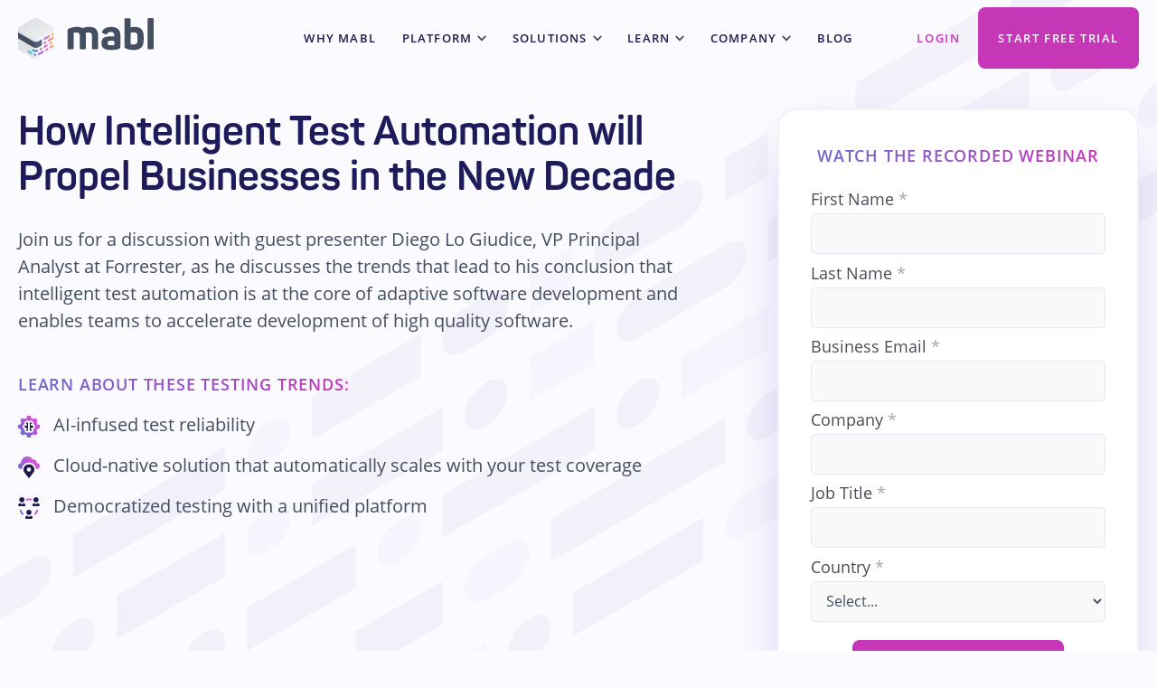

--- FILE ---
content_type: text/html; charset=UTF-8
request_url: https://www.mabl.com/resources/how-intelligent-test-automation-will-propel-businesses-in-the-new-decade
body_size: 15172
content:
<!doctype html><html lang="en" data-wf-page="5f736100d7cb320cbd40cd5e" data-wf-site="5f736100d7cb32970340cd5d"><head>
    <meta charset="utf-8"> 
    <link rel="stylesheet" href="https://www.mabl.com/hubfs/hub_generated/template_assets/1/37110086017/1742862896678/template_normalize.min.css">
    <link rel="stylesheet" href="https://www.mabl.com/hubfs/hub_generated/template_assets/1/37103663403/1742862881493/template_webflow.min.css">
    <link rel="stylesheet" href="https://www.mabl.com/hubfs/hub_generated/template_assets/1/37103663457/1742862896109/template_style.min.css"> 
    <script type="text/javascript" src="https://www.mabl.com/hubfs/hub_generated/template_assets/1/47487283574/1742862910296/template_jquery-3-5-1.min.js"></script>
    <script type="text/javascript" src="https://www.mabl.com/hubfs/hub_generated/template_assets/1/37110342252/1742862902017/template_slick.min.js"></script>
    <link rel="stylesheet" href="../hubfs/code_css/atom-one-dark.css">
    <script src="../hubfs/code_css/highlight.min.js"></script>
     <script>hljs.highlightAll();</script>
    
    
    <link rel="stylesheet" href="https://www.mabl.com/hubfs/hub_generated/template_assets/1/106667436373/1742862891179/template_english-fonts.min.css"> 

    
    
    
    
    
    
    
    <!-- [if lt IE 9]><script src="https://cdnjs.cloudflare.com/ajax/libs/html5shiv/3.7.3/html5shiv.min.js" type="text/javascript"></script><![endif] -->
    <script type="text/javascript">!function(o,c){var n=c.documentElement,t=" w-mod-";n.className+=t+"js",("ontouchstart"in o||o.DocumentTouch&&c instanceof DocumentTouch)&&(n.className+=t+"touch")}(window,document);</script>
    <title>How Intelligent Test Automation will Propel Businesses in the New Decade | mabl</title>
    <meta name="description" content="Seize this opportunity to absorb Forrester’s research on continuous test automation and learn how it can help your team keep up with the rapid pace to deliver high quality software.">
    
    <meta name="viewport" content="width=device-width, initial-scale=1">

    
    <meta property="og:description" content="Seize this opportunity to absorb Forrester’s research on continuous test automation and learn how it can help your team keep up with the rapid pace to deliver high quality software.">
    <meta property="og:title" content="How Intelligent Test Automation will Propel Businesses in the New Decade | mabl">
    <meta name="twitter:description" content="Seize this opportunity to absorb Forrester’s research on continuous test automation and learn how it can help your team keep up with the rapid pace to deliver high quality software.">
    <meta name="twitter:title" content="How Intelligent Test Automation will Propel Businesses in the New Decade | mabl">

    

    
    <style>
a.cta_button{-moz-box-sizing:content-box !important;-webkit-box-sizing:content-box !important;box-sizing:content-box !important;vertical-align:middle}.hs-breadcrumb-menu{list-style-type:none;margin:0px 0px 0px 0px;padding:0px 0px 0px 0px}.hs-breadcrumb-menu-item{float:left;padding:10px 0px 10px 10px}.hs-breadcrumb-menu-divider:before{content:'›';padding-left:10px}.hs-featured-image-link{border:0}.hs-featured-image{float:right;margin:0 0 20px 20px;max-width:50%}@media (max-width: 568px){.hs-featured-image{float:none;margin:0;width:100%;max-width:100%}}.hs-screen-reader-text{clip:rect(1px, 1px, 1px, 1px);height:1px;overflow:hidden;position:absolute !important;width:1px}
</style>

<link rel="stylesheet" href="https://www.mabl.com/hubfs/hub_generated/module_assets/1/77721064061/1742954063197/module_menu-logo-28JUN2022.min.css">
<link rel="stylesheet" href="https://www.mabl.com/hubfs/hub_generated/module_assets/1/63144099993/1742954049350/module_menu-mega-04JAN2021.min.css">
<link rel="stylesheet" href="https://www.mabl.com/hubfs/hub_generated/module_assets/1/37115738476/1742953946549/module_accent-shapes.min.css">
<link rel="stylesheet" href="https://www.mabl.com/hubfs/hub_generated/module_assets/1/37347702342/1742953963370/module_offer-hero-asset.min.css">
<link rel="stylesheet" href="https://www.mabl.com/hubfs/hub_generated/module_assets/1/51099817276/1742954025494/module_footer-about-mabl-19JUL2021.min.css">
<link rel="stylesheet" href="https://www.mabl.com/hubfs/hub_generated/module_assets/1/37304211899/1742953952644/module_footer-additional-items.min.css">
    

    

<!-- Start cookieyes banner -->
<!-- <script id="cookieyes" type="text/javascript" src="https://cdn-cookieyes.com/client_data/480738a6e1d05ef58f824997/script.js"></script> -->
<!-- End cookieyes banner -->

<!-- Google Tag Manager -->
<script>
  window.dataLayer = window.dataLayer || [];
  function gtag(){dataLayer.push(arguments);}
      gtag("consent", "default", {
        ad_storage: "denied",
        ad_user_data: "denied", 
        ad_personalization: "denied",
        analytics_storage: "denied",
        functionality_storage: "denied",
        personalization_storage: "denied",
        security_storage: "granted",
        wait_for_update: 2000,
    });
    gtag("set", "ads_data_redaction", true);
    gtag("set", "url_passthrough", true);
</script>
<script async>(function(w,d,s,l,i){w[l]=w[l]||[];w[l].push({'gtm.start':
new Date().getTime(),event:'gtm.js'});var f=d.getElementsByTagName(s)[0],
j=d.createElement(s),dl=l!='dataLayer'?'&l='+l:'';j.async=true;j.src=
'https://www.googletagmanager.com/gtm.js?id='+i+dl;f.parentNode.insertBefore(j,f);
})(window,document,'script','dataLayer','GTM-5XHR4G5');</script>
<!-- End Google Tag Manager -->




<script type="application/ld+json">
{
  "@context": "http://schema.org",
  "@type": "Organization",
  "name": "Mabl",
  "alternateName": "Mabl Automated Testing Software",
  "description": "Automated Software Testing that utilizes Machine Learning and Automated Self-Healing Tests",
  "url": "https://www.mabl.com/",
  "logo": "https://cdn2.hubspot.net/hubfs/3937956/press%20assets/hq%20logo.png",
  "telephone": "617-209-4008",
  "address": 
  {
    "@type": "PostalAddress",
    "streetAddress": "38 Chauncy St.",
    "addressLocality": " Boston",
    "addressRegion": "MA",
    "postalCode": "02111",
    "addressCountry": "US"
  },  
  "sameAs": [ 
  "https://www.facebook.com/mabl.inc/",  
  "https://twitter.com/mablhq",
  "https://www.instagram.com/mablhq/",
  "https://www.youtube.com/channel/UC-uZFQXY82-6yZlLR9iGh6g",
  "https://www.linkedin.com/company/mabl/"
  ],
  "potentialAction": {
    "@type": "SearchAction",
    "target": "https://www.mabl.com/hs-search-results?term={search_term_string}",
    "query-input": "required name=search_term_string"
  }
}
</script>
<!-- Segment/LinkedIn/Marketo/6sense Script-->
<script async type="text/javascript" src="https://www.mabl.com/hubfs/hub_generated/template_assets/1/51276327591/1767048665079/template_tracking-fire.min.js"></script>
<!-- END Segment Script -->

<link rel="amphtml" href="https://www.mabl.com/resources/how-intelligent-test-automation-will-propel-businesses-in-the-new-decade?hs_amp=true">

<meta property="og:image" content="https://www.mabl.com/hubfs/forrester-wave-thumbnail.png">
<meta property="og:image:width" content="1100">
<meta property="og:image:height" content="550">
<meta property="og:image:alt" content="Quote about Development Cycles from Fortune 250 QA Leader">
<meta name="twitter:image" content="https://www.mabl.com/hubfs/forrester-wave-thumbnail.png">
<meta name="twitter:image:alt" content="Quote about Development Cycles from Fortune 250 QA Leader">

<meta property="og:url" content="https://www.mabl.com/resources/how-intelligent-test-automation-will-propel-businesses-in-the-new-decade">
<meta name="twitter:card" content="summary_large_image">

<link rel="canonical" href="https://www.mabl.com/resources/how-intelligent-test-automation-will-propel-businesses-in-the-new-decade">

<meta property="og:type" content="article">
<link rel="alternate" type="application/rss+xml" href="https://www.mabl.com/resources/rss.xml">
<meta name="twitter:domain" content="www.mabl.com">
<script src="//platform.linkedin.com/in.js" type="text/javascript">
    lang: en_US
</script>

<meta http-equiv="content-language" content="en">






  <meta name="generator" content="HubSpot"></head>
  <body data-w-id="5f7361004d025dfafb109d94">
      
        <!-- Nothing to see here -->
      
      <div class="hs-menu-wrapper">
      
        <div data-global-resource-path="mabl-update-03NOV2020/partials/header-update-04JAN2022.html"><!-- Begin partial -->

<div id="top-nav" data-collapse="medium" data-animation="default" data-duration="400" role="banner" class="navbar w-nav">
  <div class="container nav-container w-container">
    <div class="inner-nav">
      <div class="header-left">
        <div id="hs_cos_wrapper_module_165643662106112" class="hs_cos_wrapper hs_cos_wrapper_widget hs_cos_wrapper_type_module" style="" data-hs-cos-general-type="widget" data-hs-cos-type="module"><a href="https://www.mabl.com/" aria-current="page" hreflang="en" class="brand w-nav-brand w--current">
  <img src="https://www.mabl.com/hubfs/website-update-03NOV2020/images/logo-mabl-horz-dark.svg" loading="lazy" alt="mabl logo" class="nav-logo">
  <img src="https://www.mabl.com/hubfs/website-update-03NOV2020/images/logo-mabl-horizontal-light.svg" loading="lazy" alt="mabl logo" class="nav-logo light">
</a></div>
        
      </div>
      <div id="hs_cos_wrapper_module_164132343906813" class="hs_cos_wrapper hs_cos_wrapper_widget hs_cos_wrapper_type_module" style="" data-hs-cos-general-type="widget" data-hs-cos-type="module"><nav role="navigation" class="nav-menu w-nav-menu mega-menu" aria-label="Navigation Menu">
    <ul>
      
      <li class="hs-menu-item hs-menu-depth-1 ">
        <a href="https://www.mabl.com/en/why-mabl" hreflang="en">WHY MABL</a>
        
      </li>
      
      <li class="hs-menu-item hs-menu-depth-1 hs-item-has-children has-submenu">
        <a href="javascript:;" aria-expanded="false" hreflang="en">Platform</a>
        
        <ul class="hs-menu-children-wrapper mega">
        
          <li class="menu-column primary">
          
              <div class="menu-group">
                  
                  <div class="group-label">General</div>
                  
                  
                  <ul class="menu-list-links col-3">
                      
                      <li class="hs-menu-item hs-menu-depth-2 general-item" role="menu-item">                     
                        <a href="https://www.mabl.com/platform" hreflang="en" target="_self">
                          
                            <div class="menu-icon-container">
                              
                              
                                
                              
                               
                              <img src="https://www.mabl.com/hubfs/icon-test-automation-1.svg" alt="" loading="lazy" style="max-width: 100%; height: auto;">
                            </div>
                          
                          <div class="menu-item-text ">
                            <span class="item-name">Overview</span>
                            
                            
                          </div>
                        </a>
                      </li>
                      
                      <li class="hs-menu-item hs-menu-depth-2 general-item" role="menu-item">                     
                        <a href="https://www.mabl.com/pricing" hreflang="en" target="_self">
                          
                            <div class="menu-icon-container">
                              
                              
                                
                              
                               
                              <img src="https://www.mabl.com/hubfs/icon-price.svg" alt="" loading="lazy" style="max-width: 100%; height: auto;">
                            </div>
                          
                          <div class="menu-item-text ">
                            <span class="item-name">Pricing</span>
                            
                            
                          </div>
                        </a>
                      </li>
                      
                      <li class="hs-menu-item hs-menu-depth-2 general-item" role="menu-item">                     
                        <a href="https://www.mabl.com/mabl-demo-request" hreflang="en" target="_self">
                          
                            <div class="menu-icon-container">
                              
                              
                                
                              
                               
                              <img src="https://www.mabl.com/hubfs/icon-demo.svg" alt="" loading="lazy" style="max-width: 100%; height: auto;">
                            </div>
                          
                          <div class="menu-item-text ">
                            <span class="item-name">Request a Demo</span>
                            
                            
                          </div>
                        </a>
                      </li>
                      
                      </ul>
                  
            </div>
          
              <div class="menu-group">
                  
                  <div class="group-label">Modern Pillars</div>
                  
                  
                  <ul class="menu-list-links col-3">
                      
                      <li class="hs-menu-item hs-menu-depth-2 modern pillars-item" role="menu-item">                     
                        <a href="https://www.mabl.com/ai-test-automation" hreflang="en" target="_self">
                          
                            <div class="menu-icon-container">
                              
                              
                                
                              
                               
                              <img src="https://www.mabl.com/hubfs/AI%20%20(1).png" alt="" loading="lazy" style="max-width: 100%; height: auto;">
                            </div>
                          
                          <div class="menu-item-text ">
                            <span class="item-name">AI-Powered</span>
                            
                            
                          </div>
                        </a>
                      </li>
                      
                      <li class="hs-menu-item hs-menu-depth-2 modern pillars-item" role="menu-item">                     
                        <a href="https://www.mabl.com/agentic-testing-for-software-development-mabl" hreflang="en" target="_self">
                          
                            <div class="menu-icon-container">
                              
                              
                                
                              
                               
                              <img src="https://www.mabl.com/hubfs/Icon%20Updates%2018NOV2022/icon-cloud-native-2.svg" alt="" loading="lazy" style="max-width: 100%; height: auto;">
                            </div>
                          
                          <div class="menu-item-text ">
                            <span class="item-name">Agentic</span>
                            
                            
                          </div>
                        </a>
                      </li>
                      
                      <li class="hs-menu-item hs-menu-depth-2 modern pillars-item" role="menu-item">                     
                        <a href="https://www.mabl.com/low-code-test-automation" hreflang="en" target="_self">
                          
                            <div class="menu-icon-container">
                              
                              
                                
                              
                               
                              <img src="https://www.mabl.com/hubfs/icon-low-code-purple-wide.svg" alt="" loading="lazy" style="max-width: 100%; height: auto;">
                            </div>
                          
                          <div class="menu-item-text ">
                            <span class="item-name">Low-Code</span>
                            
                            
                          </div>
                        </a>
                      </li>
                      
                      </ul>
                  
            </div>
          
              <div class="menu-group">
                  
                  <div class="group-label">Coverage</div>
                  
                  
                  <ul class="menu-list-links col-2">
                      
                      <li class="hs-menu-item hs-menu-depth-2 coverage-item" role="menu-item">                     
                        <a href="//3937956.hs-sites.com/ai-application-testing" hreflang="en" target="_self">
                          
                            <div class="menu-icon-container">
                              
                              
                                
                              
                               
                              <img src="https://www.mabl.com/hubfs/AI%20Apps%20Square%20Pink%20Navy.png" alt="" loading="lazy" style="max-width: 100%; height: auto;">
                            </div>
                          
                          <div class="menu-item-text ">
                            <span class="item-name">AI Apps</span>
                            <span class="item-description">Test dynamic behavior of AI apps</span>
                            
                          </div>
                        </a>
                      </li>
                      
                      <li class="hs-menu-item hs-menu-depth-2 coverage-item" role="menu-item">                     
                        <a href="https://www.mabl.com/web-application-testing" hreflang="en" target="_self">
                          
                            <div class="menu-icon-container">
                              
                              
                                
                              
                               
                              <img src="https://www.mabl.com/hubfs/website-update-03NOV2020/images/icon-low-code.svg" alt="" loading="lazy" style="max-width: 100%; height: auto;">
                            </div>
                          
                          <div class="menu-item-text ">
                            <span class="item-name">Web Apps</span>
                            <span class="item-description">Get E2E UI test coverage for browser apps</span>
                            
                          </div>
                        </a>
                      </li>
                      
                      <li class="hs-menu-item hs-menu-depth-2 coverage-item" role="menu-item">                     
                        <a href="https://www.mabl.com/mobile-app-testing" hreflang="en" target="_self">
                          
                            <div class="menu-icon-container">
                              
                              
                                
                              
                               
                              <img src="https://www.mabl.com/hubfs/icon-mobile.svg" alt="" loading="lazy" style="max-width: 100%; height: auto;">
                            </div>
                          
                          <div class="menu-item-text ">
                            <span class="item-name">Mobile Apps</span>
                            <span class="item-description">Easily test iOS and Android apps</span>
                            
                          </div>
                        </a>
                      </li>
                      
                      <li class="hs-menu-item hs-menu-depth-2 coverage-item" role="menu-item">                     
                        <a href="https://www.mabl.com/api-testing" hreflang="en" target="_self">
                          
                            <div class="menu-icon-container">
                              
                              
                                
                              
                               
                              <img src="https://www.mabl.com/hubfs/help-site/icon-api.svg" alt="" loading="lazy" style="max-width: 100%; height: auto;">
                            </div>
                          
                          <div class="menu-item-text ">
                            <span class="item-name">APIs</span>
                            <span class="item-description">Create E2E API tests or import from Postman</span>
                            
                          </div>
                        </a>
                      </li>
                      
                      <li class="hs-menu-item hs-menu-depth-2 coverage-item" role="menu-item">                     
                        <a href="https://www.mabl.com/accessibility-testing" hreflang="en" target="_self">
                          
                            <div class="menu-icon-container">
                              
                              
                                
                              
                               
                              <img src="https://www.mabl.com/hubfs/icon-a11y.svg" alt="" loading="lazy" style="max-width: 100%; height: auto;">
                            </div>
                          
                          <div class="menu-item-text ">
                            <span class="item-name">Accessibility</span>
                            <span class="item-description">Simplify web accessibility testing</span>
                            
                          </div>
                        </a>
                      </li>
                      
                      <li class="hs-menu-item hs-menu-depth-2 coverage-item" role="menu-item">                     
                        <a href="https://www.mabl.com/performance-testing" hreflang="en" target="_self">
                          
                            <div class="menu-icon-container">
                              
                              
                                
                              
                               
                              <img src="https://www.mabl.com/hubfs/icon-performance-1.svg" alt="" loading="lazy" style="max-width: 100%; height: auto;">
                            </div>
                          
                          <div class="menu-item-text ">
                            <span class="item-name">Performance</span>
                            <span class="item-description">Easily create browser and API load tests</span>
                            
                          </div>
                        </a>
                      </li>
                      
                      </ul>
                  
            </div>
          
              <div class="menu-group">
                  
                  <div class="group-label">Scalability</div>
                  
                  
                  <ul class="menu-list-links col-2">
                      
                      <li class="hs-menu-item hs-menu-depth-2 scalability-item" role="menu-item">                     
                        <a href="https://www.mabl.com/auto-healing-tests" hreflang="en" target="_self">
                          
                            <div class="menu-icon-container">
                              
                              
                                
                              
                               
                              <img src="https://www.mabl.com/hubfs/Icons%20-%20PF%20-%2031MAY2023/icon-ai.svg" alt="" loading="lazy" style="max-width: 100%; height: auto;">
                            </div>
                          
                          <div class="menu-item-text ">
                            <span class="item-name">AI Auto-Healing</span>
                            <span class="item-description">Spend less time fixing tests</span>
                            
                          </div>
                        </a>
                      </li>
                      
                      <li class="hs-menu-item hs-menu-depth-2 scalability-item" role="menu-item">                     
                        <a href="https://www.mabl.com/cross-browser-testing" hreflang="en" target="_self">
                          
                            <div class="menu-icon-container">
                              
                              
                                
                              
                               
                              <img src="https://www.mabl.com/hubfs/icon-cross-browser-1.svg" alt="" loading="lazy" style="max-width: 100%; height: auto;">
                            </div>
                          
                          <div class="menu-item-text ">
                            <span class="item-name">Cross-Browser</span>
                            <span class="item-description">Automatically test across browsers</span>
                            
                          </div>
                        </a>
                      </li>
                      
                      <li class="hs-menu-item hs-menu-depth-2 scalability-item" role="menu-item">                     
                        <a href="//3937956.hs-sites.com/test-end-to-end-user-journeys" hreflang="en" target="_self">
                          
                            <div class="menu-icon-container">
                              
                              
                                
                              
                               
                              <img src="https://www.mabl.com/hubfs/icon-end-to-end.svg" alt="" loading="lazy" style="max-width: 100%; height: auto;">
                            </div>
                          
                          <div class="menu-item-text ">
                            <span class="item-name">True End-to-End</span>
                            <span class="item-description">Combine all test types in one test suite</span>
                            
                          </div>
                        </a>
                      </li>
                      
                      <li class="hs-menu-item hs-menu-depth-2 scalability-item" role="menu-item">                     
                        <a href="https://www.mabl.com/data-driven-test-automation" hreflang="en" target="_self">
                          
                            <div class="menu-icon-container">
                              
                              
                                
                              
                               
                              <img src="https://www.mabl.com/hubfs/Icons%20-%20PF%20-%2031MAY2023/icon-data-table.svg" alt="" loading="lazy" style="max-width: 100%; height: auto;">
                            </div>
                          
                          <div class="menu-item-text ">
                            <span class="item-name">Data-Driven</span>
                            <span class="item-description">Cover more test scenarios</span>
                            
                          </div>
                        </a>
                      </li>
                      
                      </ul>
                  
            </div>
          
          </li>
        
          <li class="menu-column ">
          
              <div class="menu-group">
                  
                  <div class="group-label">Integrations</div>
                  
                  
                  <ul class="menu-list-links col-1">
                      
                      <li class="hs-menu-item hs-menu-depth-2 integrations-item" role="menu-item">                     
                        <a href="https://www.mabl.com/mabl-mcp-server" hreflang="en" target="_self">
                          
                            <div class="menu-icon-container">
                              
                              
                                
                              
                               
                              <img src="https://www.mabl.com/hubfs/Icons%20-%20Updated%20April%202024/Dark%20Mode/Icon_Web%20Code.png" alt="" loading="lazy" style="max-width: 100%; height: auto;">
                            </div>
                          
                          <div class="menu-item-text ">
                            <span class="item-name">MCP Server</span>
                            
                            
                          </div>
                        </a>
                      </li>
                      
                      <li class="hs-menu-item hs-menu-depth-2 integrations-item" role="menu-item">                     
                        <a href="https://www.mabl.com/integrations/jira" hreflang="en" target="_self">
                          
                            <div class="menu-icon-container">
                              
                              
                                
                              
                               
                              <img src="https://www.mabl.com/hubfs/website-update-03NOV2020/images/Logo_Jira.svg" alt="" loading="lazy" style="max-width: 100%; height: auto;">
                            </div>
                          
                          <div class="menu-item-text ">
                            <span class="item-name">Jira</span>
                            
                            
                          </div>
                        </a>
                      </li>
                      
                      <li class="hs-menu-item hs-menu-depth-2 integrations-item" role="menu-item">                     
                        <a href="https://www.mabl.com/integrations/postman" hreflang="en" target="_self">
                          
                            <div class="menu-icon-container">
                              
                              
                                
                              
                               
                              <img src="https://www.mabl.com/hubfs/postman.svg" alt="" loading="lazy" style="max-width: 100%; height: auto;">
                            </div>
                          
                          <div class="menu-item-text ">
                            <span class="item-name">Postman</span>
                            
                            
                          </div>
                        </a>
                      </li>
                      
                      <li class="hs-menu-item hs-menu-depth-2 integrations-item" role="menu-item">                     
                        <a href="https://www.mabl.com/integrations/github" hreflang="en" target="_self">
                          
                            <div class="menu-icon-container">
                              
                              
                                
                              
                               
                              <img src="https://www.mabl.com/hubfs/website-update-03NOV2020/icon-github.svg" alt="" loading="lazy" style="max-width: 100%; height: auto;">
                            </div>
                          
                          <div class="menu-item-text ">
                            <span class="item-name">GitHub</span>
                            
                            
                          </div>
                        </a>
                      </li>
                      
                      <li class="hs-menu-item hs-menu-depth-2 integrations-item" role="menu-item">                     
                        <a href="https://www.mabl.com/integrations/gitlab" hreflang="en" target="_self">
                          
                            <div class="menu-icon-container">
                              
                              
                                
                              
                               
                              <img src="https://www.mabl.com/hubfs/gitlab-icon-rgb-1.svg" alt="" loading="lazy" style="max-width: 100%; height: auto;">
                            </div>
                          
                          <div class="menu-item-text ">
                            <span class="item-name">Gitlab</span>
                            
                            
                          </div>
                        </a>
                      </li>
                      
                      <li class="hs-menu-item hs-menu-depth-2 integrations-item" role="menu-item">                     
                        <a href="https://www.mabl.com/integrations/jenkins" hreflang="en" target="_self">
                          
                            <div class="menu-icon-container">
                              
                              
                                
                              
                               
                              <img src="https://www.mabl.com/hubfs/images/integrations/Logo_Jenkins.svg" alt="" loading="lazy" style="max-width: 100%; height: auto;">
                            </div>
                          
                          <div class="menu-item-text ">
                            <span class="item-name">Jenkins</span>
                            
                            
                          </div>
                        </a>
                      </li>
                      
                      <li class="hs-menu-item hs-menu-depth-2 integrations-item" role="menu-item">                     
                        <a href="https://www.mabl.com/integrations/segment" hreflang="en" target="_self">
                          
                            <div class="menu-icon-container">
                              
                              
                                
                              
                               
                              <img src="https://www.mabl.com/hubfs/icon-failure-analysis.svg" alt="" loading="lazy" style="max-width: 100%; height: auto;">
                            </div>
                          
                          <div class="menu-item-text ">
                            <span class="item-name">Segment</span>
                            
                            
                          </div>
                        </a>
                      </li>
                      
                      <li class="hs-menu-item hs-menu-depth-2 integrations-item" role="menu-item">                     
                        <a href="https://www.mabl.com/integrations/slack" hreflang="en" target="_self">
                          
                            <div class="menu-icon-container">
                              
                              
                                
                              
                               
                              <img src="https://www.mabl.com/hubfs/images/integrations/Logo_Slack.svg" alt="" loading="lazy" style="max-width: 100%; height: auto;">
                            </div>
                          
                          <div class="menu-item-text ">
                            <span class="item-name">Slack</span>
                            
                            
                          </div>
                        </a>
                      </li>
                      
                      <li class="hs-menu-item hs-menu-depth-2 integrations-item" role="menu-item">                     
                        <a href="https://www.mabl.com/integrations/microsoft-teams" hreflang="en" target="_self">
                          
                            <div class="menu-icon-container">
                              
                              
                                
                              
                               
                              <img src="https://www.mabl.com/hubfs/icon-chat.svg" alt="" loading="lazy" style="max-width: 100%; height: auto;">
                            </div>
                          
                          <div class="menu-item-text ">
                            <span class="item-name">MS Teams</span>
                            
                            
                          </div>
                        </a>
                      </li>
                      
                      <li class="hs-menu-item hs-menu-depth-2 integrations-item" role="menu-item">                     
                        <a href="https://www.mabl.com/integrations" hreflang="en" target="_self">
                          
                            <div class="menu-icon-container">
                              
                              
                                
                              
                               
                              <img src="https://www.mabl.com/hubfs/icon-integration-1.svg" alt="" loading="lazy" style="max-width: 100%; height: auto;">
                            </div>
                          
                          <div class="menu-item-text ">
                            <span class="item-name">All</span>
                            
                            
                          </div>
                        </a>
                      </li>
                      
                      </ul>
                  
            </div>
          
          </li>
        
        </ul>
        
      </li>
      
      <li class="hs-menu-item hs-menu-depth-1 hs-item-has-children has-submenu">
        <a href="javascript:;" aria-expanded="false" hreflang="en">Solutions</a>
        
        <ul class="hs-menu-children-wrapper mega">
        
          <li class="menu-column primary">
          
              <div class="menu-group">
                  
                  <div class="group-label">By Topic</div>
                  
                  
                  <ul class="menu-list-links col-2">
                      
                      <li class="hs-menu-item hs-menu-depth-2 by topic-item" role="menu-item">                     
                        <a href="//3937956.hs-sites.com/en/increase-test-coverage-1" hreflang="en" target="_self">
                          
                            <div class="menu-icon-container">
                              
                              
                                
                              
                               
                              <img src="https://www.mabl.com/hubfs/icon-coverage.svg" alt="" loading="lazy" style="max-width: 100%; height: auto;">
                            </div>
                          
                          <div class="menu-item-text ">
                            <span class="item-name">Increase Coverage</span>
                            
                            
                          </div>
                        </a>
                      </li>
                      
                      <li class="hs-menu-item hs-menu-depth-2 by topic-item" role="menu-item">                     
                        <a href="//3937956.hs-sites.com/reduce-manual-testing" hreflang="en" target="_self">
                          
                            <div class="menu-icon-container">
                              
                              
                                
                              
                               
                              <img src="https://www.mabl.com/hubfs/icon-manual-testing.svg" alt="" loading="lazy" style="max-width: 100%; height: auto;">
                            </div>
                          
                          <div class="menu-item-text ">
                            <span class="item-name">Reduce Manual Testing</span>
                            
                            
                          </div>
                        </a>
                      </li>
                      
                      <li class="hs-menu-item hs-menu-depth-2 by topic-item" role="menu-item">                     
                        <a href="//3937956.hs-sites.com/test-end-to-end-user-journeys" hreflang="en" target="_self">
                          
                            <div class="menu-icon-container">
                              
                              
                                
                              
                               
                              <img src="https://www.mabl.com/hubfs/icon-user-journey.svg" alt="" loading="lazy" style="max-width: 100%; height: auto;">
                            </div>
                          
                          <div class="menu-item-text ">
                            <span class="item-name">End-to-end User Journeys</span>
                            
                            
                          </div>
                        </a>
                      </li>
                      
                      <li class="hs-menu-item hs-menu-depth-2 by topic-item" role="menu-item">                     
                        <a href="//3937956.hs-sites.com/selenium-alternative" hreflang="en" target="_self">
                          
                            <div class="menu-icon-container">
                              
                              
                                
                              
                               
                              <img src="https://www.mabl.com/hubfs/icon-selenium-1.svg" alt="" loading="lazy" style="max-width: 100%; height: auto;">
                            </div>
                          
                          <div class="menu-item-text ">
                            <span class="item-name">Selenium Alternative</span>
                            
                            
                          </div>
                        </a>
                      </li>
                      
                      <li class="hs-menu-item hs-menu-depth-2 by topic-item" role="menu-item">                     
                        <a href="//3937956.hs-sites.com/automated-regression-testing" hreflang="en" target="_self">
                          
                            <div class="menu-icon-container">
                              
                              
                                
                              
                               
                              <img src="https://www.mabl.com/hubfs/icon-regression.svg" alt="" loading="lazy" style="max-width: 100%; height: auto;">
                            </div>
                          
                          <div class="menu-item-text ">
                            <span class="item-name">Automated Regression Testing</span>
                            
                            
                          </div>
                        </a>
                      </li>
                      
                      <li class="hs-menu-item hs-menu-depth-2 by topic-item" role="menu-item">                     
                        <a href="//3937956.hs-sites.com/salesforce-test-automation" hreflang="en" target="_self">
                          
                            <div class="menu-icon-container">
                              
                              
                                
                              
                               
                              <img src="https://www.mabl.com/hubfs/icon-sf.svg" alt="" loading="lazy" style="max-width: 100%; height: auto;">
                            </div>
                          
                          <div class="menu-item-text ">
                            <span class="item-name">Salesforce Test Automation</span>
                            
                            
                          </div>
                        </a>
                      </li>
                      
                      </ul>
                  
            </div>
          
          </li>
        
          <li class="menu-column ">
          
              <div class="menu-group">
                  
                  <div class="group-label">By Career</div>
                  
                  
                  <ul class="menu-list-links col-1">
                      
                      <li class="hs-menu-item hs-menu-depth-2 by career-item" role="menu-item">                     
                        <a href="//3937956.hs-sites.com/solutions/qa" hreflang="en" target="_self">
                          
                            <div class="menu-icon-container">
                              
                              
                                
                              
                               
                              <img src="https://www.mabl.com/hubfs/icon-qa-2.svg" alt="" loading="lazy" style="max-width: 100%; height: auto;">
                            </div>
                          
                          <div class="menu-item-text ">
                            <span class="item-name">For QA</span>
                            
                            
                          </div>
                        </a>
                      </li>
                      
                      <li class="hs-menu-item hs-menu-depth-2 by career-item" role="menu-item">                     
                        <a href="//3937956.hs-sites.com/solutions/developers" hreflang="en" target="_self">
                          
                            <div class="menu-icon-container">
                              
                              
                                
                              
                               
                              <img src="https://www.mabl.com/hubfs/icon-console.svg" alt="" loading="lazy" style="max-width: 100%; height: auto;">
                            </div>
                          
                          <div class="menu-item-text ">
                            <span class="item-name">For Developers</span>
                            
                            
                          </div>
                        </a>
                      </li>
                      
                      <li class="hs-menu-item hs-menu-depth-2 by career-item" role="menu-item">                     
                        <a href="//3937956.hs-sites.com/solutions/executives" hreflang="en" target="_self">
                          
                            <div class="menu-icon-container">
                              
                              
                                
                              
                               
                              <img src="https://www.mabl.com/hubfs/Icon%20Updates%2018NOV2022/icon-trend-up.svg" alt="" loading="lazy" style="max-width: 100%; height: auto;">
                            </div>
                          
                          <div class="menu-item-text ">
                            <span class="item-name">For Executives</span>
                            
                            
                          </div>
                        </a>
                      </li>
                      
                      </ul>
                  
            </div>
          
          </li>
        
        </ul>
        
      </li>
      
      <li class="hs-menu-item hs-menu-depth-1 hs-item-has-children has-submenu">
        <a href="javascript:;" aria-expanded="false" hreflang="en">Learn</a>
        
        <ul class="hs-menu-children-wrapper ">
        
          <li class="menu-column ">
          
              <div class="menu-group">
                  
                  
                  
                  
                  <ul class="menu-list-links col-1">
                      
                      <li class="hs-menu-item hs-menu-depth-2 -item" role="menu-item">                     
                        <a href="https://www.mabl.com/customer-stories" hreflang="en" target="_self">
                          
                            <div class="menu-icon-container">
                              
                              
                                
                              
                               
                              <img src="https://www.mabl.com/hubfs/icon-award-1.svg" alt="" loading="lazy" style="max-width: 100%; height: auto;">
                            </div>
                          
                          <div class="menu-item-text ">
                            <span class="item-name">Success Stories</span>
                            
                            
                          </div>
                        </a>
                      </li>
                      
                      <li class="hs-menu-item hs-menu-depth-2 -item" role="menu-item">                     
                        <a href="https://www.mabl.com/ambassador-program" hreflang="en" target="_self">
                          
                            <div class="menu-icon-container">
                              
                              
                                
                              
                               
                              <img src="https://www.mabl.com/hubfs/icon-hero.svg" alt="" loading="lazy" style="max-width: 100%; height: auto;">
                            </div>
                          
                          <div class="menu-item-text ">
                            <span class="item-name">Ambassadors</span>
                            
                            
                          </div>
                        </a>
                      </li>
                      
                      <li class="hs-menu-item hs-menu-depth-2 -item" role="menu-item">                     
                        <a href="https://university.mabl.com" hreflang="en" target="_self">
                          
                            <div class="menu-icon-container">
                              
                              
                                
                              
                               
                              <img src="https://www.mabl.com/hubfs/mabl-university-www-icon.svg" alt="" loading="lazy" style="max-width: 100%; height: auto;">
                            </div>
                          
                          <div class="menu-item-text ">
                            <span class="item-name">University</span>
                            
                            
                          </div>
                        </a>
                      </li>
                      
                      <li class="hs-menu-item hs-menu-depth-2 -item" role="menu-item">                     
                        <a href="https://www.mabl.com/software-quality-maturity-assessment" hreflang="en" target="_self">
                          
                            <div class="menu-icon-container">
                              
                              
                                
                              
                               
                              <img src="https://www.mabl.com/hubfs/Icons%20-%20Updated%20April%202024/Dark%20Mode/Icon_Question.png" alt="" loading="lazy" style="max-width: 100%; height: auto;">
                            </div>
                          
                          <div class="menu-item-text ">
                            <span class="item-name">Maturity Assessment</span>
                            
                            
                          </div>
                        </a>
                      </li>
                      
                      <li class="hs-menu-item hs-menu-depth-2 -item" role="menu-item">                     
                        <a href="https://www.mabl.com/events" hreflang="en" target="_self">
                          
                            <div class="menu-icon-container">
                              
                              
                                
                              
                               
                              <img src="https://www.mabl.com/hubfs/icon-calendar.svg" alt="" loading="lazy" style="max-width: 100%; height: auto;">
                            </div>
                          
                          <div class="menu-item-text ">
                            <span class="item-name">Events</span>
                            
                            
                          </div>
                        </a>
                      </li>
                      
                      <li class="hs-menu-item hs-menu-depth-2 -item" role="menu-item">                     
                        <a href="https://www.mabl.com/library" hreflang="en" target="_self">
                          
                            <div class="menu-icon-container">
                              
                              
                                
                              
                               
                              <img src="https://www.mabl.com/hubfs/icon-book.svg" alt="" loading="lazy" style="max-width: 100%; height: auto;">
                            </div>
                          
                          <div class="menu-item-text ">
                            <span class="item-name">Library</span>
                            
                            
                          </div>
                        </a>
                      </li>
                      
                      <li class="hs-menu-item hs-menu-depth-2 -item" role="menu-item">                     
                        <a href="https://help.mabl.com/hc/en-us" hreflang="en" target="_self">
                          
                            <div class="menu-icon-container">
                              
                              
                                
                              
                               
                              <img src="https://www.mabl.com/hubfs/icon-documents-1.svg" alt="" loading="lazy" style="max-width: 100%; height: auto;">
                            </div>
                          
                          <div class="menu-item-text ">
                            <span class="item-name">Documentation</span>
                            
                            
                          </div>
                        </a>
                      </li>
                      
                      </ul>
                  
            </div>
          
          </li>
        
        </ul>
        
      </li>
      
      <li class="hs-menu-item hs-menu-depth-1 hs-item-has-children has-submenu">
        <a href="javascript:;" aria-expanded="false" hreflang="en">Company</a>
        
        <ul class="hs-menu-children-wrapper ">
        
          <li class="menu-column ">
          
              <div class="menu-group">
                  
                  
                  
                  
                  <ul class="menu-list-links col-1">
                      
                      <li class="hs-menu-item hs-menu-depth-2 -item" role="menu-item">                     
                        <a href="https://www.mabl.com/meet-the-team" hreflang="en" target="_self">
                          
                            <div class="menu-icon-container">
                              
                              
                                
                              
                               
                              <img src="https://www.mabl.com/hubfs/icon-team-2.svg" alt="" loading="lazy" style="max-width: 100%; height: auto;">
                            </div>
                          
                          <div class="menu-item-text ">
                            <span class="item-name">Team</span>
                            
                            
                          </div>
                        </a>
                      </li>
                      
                      <li class="hs-menu-item hs-menu-depth-2 -item" role="menu-item">                     
                        <a href="https://www.mabl.com/join-the-team" hreflang="en" target="_self">
                          
                            <div class="menu-icon-container">
                              
                              
                                
                              
                               
                              <img src="https://www.mabl.com/hubfs/icon-business.svg" alt="" loading="lazy" style="max-width: 100%; height: auto;">
                            </div>
                          
                          <div class="menu-item-text nowrap">
                            <span class="item-name">Careers</span>
                            
                            
                            <div class="menu-item-promo">We're Hiring!</div>
                            
                          </div>
                        </a>
                      </li>
                      
                      <li class="hs-menu-item hs-menu-depth-2 -item" role="menu-item">                     
                        <a href="https://www.mabl.com/awards-and-press" hreflang="en" target="_self">
                          
                            <div class="menu-icon-container">
                              
                              
                                
                              
                               
                              <img src="https://www.mabl.com/hubfs/icon-article.svg" alt="" loading="lazy" style="max-width: 100%; height: auto;">
                            </div>
                          
                          <div class="menu-item-text ">
                            <span class="item-name">News &amp; Awards</span>
                            
                            
                          </div>
                        </a>
                      </li>
                      
                      <li class="hs-menu-item hs-menu-depth-2 -item" role="menu-item">                     
                        <a href="https://www.mabl.com/meet-our-investors" hreflang="en" target="_self">
                          
                            <div class="menu-icon-container">
                              
                              
                                
                              
                               
                              <img src="https://www.mabl.com/hubfs/icon-saving.svg" alt="" loading="lazy" style="max-width: 100%; height: auto;">
                            </div>
                          
                          <div class="menu-item-text ">
                            <span class="item-name">Investors</span>
                            
                            
                          </div>
                        </a>
                      </li>
                      
                      <li class="hs-menu-item hs-menu-depth-2 -item" role="menu-item">                     
                        <a href="https://www.mabl.com/meet-our-partners" hreflang="en" target="_self">
                          
                            <div class="menu-icon-container">
                              
                              
                                
                              
                               
                              <img src="https://www.mabl.com/hubfs/icon-add-cycle.svg" alt="" loading="lazy" style="max-width: 100%; height: auto;">
                            </div>
                          
                          <div class="menu-item-text ">
                            <span class="item-name">Partners</span>
                            
                            
                          </div>
                        </a>
                      </li>
                      
                      <li class="hs-menu-item hs-menu-depth-2 -item" role="menu-item">                     
                        <a href="https://www.mabl.com/contact-mabl" hreflang="en" target="_self">
                          
                            <div class="menu-icon-container">
                              
                              
                                
                              
                               
                              <img src="https://www.mabl.com/hubfs/icon-idea.svg" alt="" loading="lazy" style="max-width: 100%; height: auto;">
                            </div>
                          
                          <div class="menu-item-text ">
                            <span class="item-name">Contact Us</span>
                            
                            
                          </div>
                        </a>
                      </li>
                      
                      </ul>
                  
            </div>
          
          </li>
        
        </ul>
        
      </li>
      
      <li class="hs-menu-item hs-menu-depth-1 ">
        <a href="https://www.mabl.com/blog" hreflang="en">Blog</a>
        
      </li>
      
    </ul>
  <div class="mobile-buttons">
    <a href="https://www.mabl.com/trial-registration" hreflang="en" class="button nav-cta w-button">Start Free Trial</a>
  </div>
</nav></div>
      <div class="button-group">
        <div id="hs_cos_wrapper_module_1605300290923150" class="hs_cos_wrapper hs_cos_wrapper_widget hs_cos_wrapper_type_module" style="" data-hs-cos-general-type="widget" data-hs-cos-type="module"><a href="https://app.mabl.com/login" hreflang="en" class="button secondary-button no-border-button login-button w-button">Login</a>
<a href="https://www.mabl.com/trial-registration" hreflang="en" class="button nav-cta w-button">Start Free Trial</a></div>
      </div>
      <div class="menu-button w-nav-button">
        <div class="line top-line"></div>
        <div class="line middle-line"></div>
        <div class="line bottom-line"></div>
      </div>
    </div>
  </div>
</div>

<!-- End partial --></div>
      
      </div>

      
  <div id="hs_cos_wrapper_module_160502225258153" class="hs_cos_wrapper hs_cos_wrapper_widget hs_cos_wrapper_type_module" style="" data-hs-cos-general-type="widget" data-hs-cos-type="module"><div class="accent-wrap">
<svg version="1.1" id="Layer_1" xmlns="http://www.w3.org/2000/svg" xmlns:xlink="http://www.w3.org/1999/xlink" x="0px" y="0px" viewbox="0 0 4100.1 360" style="enable-background:new 0 0 4100.1 360;" xml:space="preserve" class="animated-accent">
<style type="text/css">
	.st0{fill:#37188e;}
	.st1{opacity:0.75;fill:#37188e;}
	.st2{opacity:0.5;fill:#37188e;}
	.g-animated {
	  animation-name: slide;
	  animation-iteration-count: infinite;
	  animation-timing-function: linear;
	}
</style>
<g class="g-animated g1">
	<g>
		<g>
			<path class="st0" d="M1380,320L1380,320c-11.05,0-20,8.95-20,20v0v0c0,11.05,8.95,20,20,20l0,0h20l0,0c11.05,0,20-8.95,20-20v0v0
				c0-11.05-8.95-20-20-20l0,0H1380z" />
			<path class="st0" d="M2000,320h-20l0,0c-11.05,0-20,8.95-20,20v0v0c0,11.05,8.95,20,20,20l0,0h20h20l0,0c11.05,0,20-8.95,20-20v0
				v0c0-11.05-8.95-20-20-20l0,0H2000z" />
			<polygon class="st0" points="1080,360 1100,360 1120,360 1140,360 1160,360 1180,360 1180,340 1180,320 1160,320 1140,320 
				1120,320 1100,320 1080,320 1060,320 1040,320 1040,340 1040,360 1060,360 			" />
			<path class="st1" d="M1240,360h20l0,0c11.05,0,20-8.95,20-20v0v0c0-11.05-8.95-20-20-20l0,0h-20h-20l0,0c-11.05,0-20,8.95-20,20
				v0v0c0,11.05,8.95,20,20,20l0,0H1240z" />
			<polygon class="st2" points="1340,340 1340,320 1320,320 1300,320 1300,340 1300,360 1320,360 1340,360 			" />
			<polygon class="st1" points="1520,360 1540,360 1560,360 1580,360 1600,360 1600,340 1600,320 1580,320 1560,320 1540,320 
				1520,320 1500,320 1480,320 1460,320 1440,320 1440,340 1440,360 1460,360 1480,360 1500,360 			" />
			<path class="st2" d="M1660,360c11.05,0,20-8.95,20-20v0v0c0-11.05-8.95-20-20-20l0,0h-20l0,0c-11.05,0-20,8.95-20,20v0v0
				c0,11.05,8.95,20,20,20l0,0H1660L1660,360z" />
			<polygon class="st0" points="1740,360 1760,360 1780,360 1780,340 1780,320 1760,320 1740,320 1720,320 1700,320 1700,340 
				1700,360 1720,360 			" />
			<path class="st1" d="M1860,360L1860,360c11.05,0,20-8.95,20-20v0v0c0-11.05-8.95-20-20-20l0,0h-20h-20l0,0
				c-11.05,0-20,8.95-20,20v0v0c0,11.05,8.95,20,20,20l0,0h20H1860z" />
			<polygon class="st2" points="1940,360 1940,340 1940,320 1920,320 1900,320 1900,340 1900,360 1920,360 			" />
		</g>
		<g>
			<polygon class="st2" points="900,360 920,360 940,360 960,360 960,340 960,320 940,320 920,320 900,320 880,320 880,340 880,360 
							" />
			<path class="st0" d="M840,360c11.05,0,20-8.95,20-20v0v0c0-11.05-8.95-20-20-20l0,0l0,0c-11.05,0-20,8.95-20,20v0v0
				C820,351.05,828.95,360,840,360L840,360L840,360z" />
			<polygon class="st1" points="780,360 800,360 800,340 800,320 780,320 760,320 740,320 720,320 720,340 720,360 740,360 760,360 
							" />
			<polygon class="st0" points="600,360 620,360 620,340 620,320 600,320 580,320 560,320 540,320 520,320 500,320 500,340 500,360 
				520,360 540,360 560,360 580,360 			" />
			<path class="st1" d="M460,360c11.05,0,20-8.95,20-20v0v0c0-11.05-8.95-20-20-20h0h0c-11.05,0-20,8.95-20,20v0v0
				C440,351.05,448.95,360,460,360L460,360L460,360z" />
			<path class="st0" d="M260,360h20h0c11.05,0,20-8.95,20-20v0v0c0-11.05-8.95-20-20-20h0h-20h-20h0c-11.05,0-20,8.95-20,20v0v0
				c0,11.05,8.95,20,20,20h0H260z" />
			<path class="st2" d="M60,360h20h20h0c11.05,0,20-8.95,20-20v0v0c0-11.05-8.95-20-20-20h0H80H60H40h0c-11.05,0-20,8.95-20,20v0v0
				c0,11.05,8.95,20,20,20h0H60z" />
			<path class="st1" d="M1000,320c-11.05,0-20,8.95-20,20v0v0c0,11.05,8.95,20,20,20l0,0l0,0c11.05,0,20-8.95,20-20v0v0
				C1020,328.95,1011.05,320,1000,320L1000,320L1000,320z" />
			<path class="st2" d="M640,340L640,340c0,11.05,8.95,20,20,20l0,0h20l0,0c11.05,0,20-8.95,20-20v0v0c0-11.05-8.95-20-20-20l0,0
				h-20l0,0C648.95,320,640,328.95,640,340L640,340z" />
			<polygon class="st2" points="380,320 360,320 340,320 320,320 320,340 320,360 340,360 360,360 380,360 400,360 420,360 420,340 
				420,320 400,320 			" />
			<polygon class="st1" points="140,320 140,340 140,360 160,360 180,360 200,360 200,340 200,320 180,320 160,320 			" />
		</g>
	</g>
	<g>
		<g>
			<path class="st0" d="M3420.1,320L3420.1,320c-11.05,0-20,8.95-20,20v0v0c0,11.05,8.95,20,20,20l0,0h20l0,0c11.05,0,20-8.95,20-20
				v0v0c0-11.05-8.95-20-20-20l0,0H3420.1z" />
			<path class="st0" d="M4040.1,320h-20l0,0c-11.05,0-20,8.95-20,20v0v0c0,11.05,8.95,20,20,20l0,0h20h20l0,0c11.05,0,20-8.95,20-20
				v0v0c0-11.05-8.95-20-20-20l0,0H4040.1z" />
			<polygon class="st0" points="3120.1,360 3140.1,360 3160.1,360 3180.1,360 3200.1,360 3220.1,360 3220.1,340 3220.1,320 
				3200.1,320 3180.1,320 3160.1,320 3140.1,320 3120.1,320 3100.1,320 3080.1,320 3080.1,340 3080.1,360 3100.1,360 			" />
			<path class="st1" d="M3280.1,360h20l0,0c11.05,0,20-8.95,20-20v0v0c0-11.05-8.95-20-20-20l0,0h-20h-20l0,0
				c-11.05,0-20,8.95-20,20v0v0c0,11.05,8.95,20,20,20l0,0H3280.1z" />
			<polygon class="st2" points="3380.1,340 3380.1,320 3360.1,320 3340.1,320 3340.1,340 3340.1,360 3360.1,360 3380.1,360 			" />
			<polygon class="st1" points="3560.1,360 3580.1,360 3600.1,360 3620.1,360 3640.1,360 3640.1,340 3640.1,320 3620.1,320 
				3600.1,320 3580.1,320 3560.1,320 3540.1,320 3520.1,320 3500.1,320 3480.1,320 3480.1,340 3480.1,360 3500.1,360 3520.1,360 
				3540.1,360 			" />
			<path class="st2" d="M3700.1,360c11.05,0,20-8.95,20-20v0v0c0-11.05-8.95-20-20-20l0,0h-20l0,0c-11.05,0-20,8.95-20,20v0v0
				c0,11.05,8.95,20,20,20l0,0H3700.1L3700.1,360z" />
			<polygon class="st0" points="3780.1,360 3800.1,360 3820.1,360 3820.1,340 3820.1,320 3800.1,320 3780.1,320 3760.1,320 
				3740.1,320 3740.1,340 3740.1,360 3760.1,360 			" />
			<path class="st1" d="M3900.1,360L3900.1,360c11.05,0,20-8.95,20-20v0v0c0-11.05-8.95-20-20-20l0,0h-20h-20l0,0
				c-11.05,0-20,8.95-20,20v0v0c0,11.05,8.95,20,20,20l0,0h20H3900.1z" />
			<polygon class="st2" points="3980.1,360 3980.1,340 3980.1,320 3960.1,320 3940.1,320 3940.1,340 3940.1,360 3960.1,360 			" />
		</g>
		<g>
			<polygon class="st2" points="2940.1,360 2960.1,360 2980.1,360 3000.1,360 3000.1,340 3000.1,320 2980.1,320 2960.1,320 
				2940.1,320 2920.1,320 2920.1,340 2920.1,360 			" />
			<path class="st0" d="M2880.1,360c11.05,0,20-8.95,20-20v0v0c0-11.05-8.95-20-20-20l0,0l0,0c-11.05,0-20,8.95-20,20v0v0
				C2860.1,351.05,2869.05,360,2880.1,360L2880.1,360L2880.1,360z" />
			<polygon class="st1" points="2820.1,360 2840.1,360 2840.1,340 2840.1,320 2820.1,320 2800.1,320 2780.1,320 2760.1,320 
				2760.1,340 2760.1,360 2780.1,360 2800.1,360 			" />
			<polygon class="st0" points="2640.1,360 2660.1,360 2660.1,340 2660.1,320 2640.1,320 2620.1,320 2600.1,320 2580.1,320 
				2560.1,320 2540.1,320 2540.1,340 2540.1,360 2560.1,360 2580.1,360 2600.1,360 2620.1,360 			" />
			<path class="st1" d="M2500.1,360c11.05,0,20-8.95,20-20v0v0c0-11.05-8.95-20-20-20l0,0l0,0c-11.05,0-20,8.95-20,20v0v0
				C2480.1,351.05,2489.05,360,2500.1,360L2500.1,360L2500.1,360z" />
			<path class="st0" d="M2300.1,360h20l0,0c11.05,0,20-8.95,20-20v0v0c0-11.05-8.95-20-20-20l0,0h-20h-20l0,0
				c-11.05,0-20,8.95-20,20v0v0c0,11.05,8.95,20,20,20l0,0H2300.1z" />
			<path class="st2" d="M2100.1,360h20h20l0,0c11.05,0,20-8.95,20-20v0v0c0-11.05-8.95-20-20-20l0,0h-20h-20h-20l0,0
				c-11.05,0-20,8.95-20,20v0v0c0,11.05,8.95,20,20,20l0,0H2100.1z" />
			<path class="st1" d="M3040.1,320c-11.05,0-20,8.95-20,20v0v0c0,11.05,8.95,20,20,20l0,0l0,0c11.05,0,20-8.95,20-20v0v0
				C3060.1,328.95,3051.14,320,3040.1,320L3040.1,320L3040.1,320z" />
			<path class="st2" d="M2680.1,340L2680.1,340c0,11.05,8.95,20,20,20l0,0h20l0,0c11.05,0,20-8.95,20-20v0v0c0-11.05-8.95-20-20-20
				l0,0h-20l0,0C2689.05,320,2680.1,328.95,2680.1,340L2680.1,340z" />
			<polygon class="st2" points="2420.1,320 2400.1,320 2380.1,320 2360.1,320 2360.1,340 2360.1,360 2380.1,360 2400.1,360 
				2420.1,360 2440.1,360 2460.1,360 2460.1,340 2460.1,320 2440.1,320 			" />
			<polygon class="st1" points="2180.1,320 2180.1,340 2180.1,360 2200.1,360 2220.1,360 2240.1,360 2240.1,340 2240.1,320 
				2220.1,320 2200.1,320 			" />
		</g>
	</g>
</g>
<g class="g-animated g2">
	<g>
		<g>
			<polygon class="st2" points="1180,240 1160,240 1140,240 1120,240 1120,260 1120,280 1140,280 1160,280 1180,280 1200,280 
				1200,260 1200,240 			" />
			<path class="st0" d="M1240,240c-11.05,0-20,8.95-20,20v0v0c0,11.05,8.95,20,20,20l0,0l0,0c11.05,0,20-8.95,20-20v0v0
				C1260,248.95,1251.05,240,1240,240L1240,240L1240,240z" />
			<polygon class="st1" points="1300,240 1280,240 1280,260 1280,280 1300,280 1320,280 1340,280 1360,280 1360,260 1360,240 
				1340,240 1320,240 			" />
			<polygon class="st0" points="1480,240 1460,240 1460,260 1460,280 1480,280 1500,280 1520,280 1540,280 1560,280 1580,280 
				1580,260 1580,240 1560,240 1540,240 1520,240 1500,240 			" />
			<path class="st1" d="M1620,240c-11.05,0-20,8.95-20,20v0v0c0,11.05,8.95,20,20,20l0,0l0,0c11.05,0,20-8.95,20-20v0v0
				C1640,248.95,1631.05,240,1620,240L1620,240L1620,240z" />
			<path class="st0" d="M1820,240h-20l0,0c-11.05,0-20,8.95-20,20v0v0c0,11.05,8.95,20,20,20l0,0h20h20l0,0c11.05,0,20-8.95,20-20v0
				v0c0-11.05-8.95-20-20-20l0,0H1820z" />
			<path class="st2" d="M2020,240h-20h-20l0,0c-11.05,0-20,8.95-20,20v0v0c0,11.05,8.95,20,20,20l0,0h20h20h20l0,0
				c11.05,0,20-8.95,20-20v0v0c0-11.05-8.95-20-20-20l0,0H2020z" />
			<path class="st1" d="M1080,280c11.05,0,20-8.95,20-20v0v0c0-11.05-8.95-20-20-20l0,0l0,0c-11.05,0-20,8.95-20,20v0v0
				C1060,271.05,1068.95,280,1080,280L1080,280L1080,280z" />
			<path class="st2" d="M1440,260L1440,260c0-11.05-8.95-20-20-20l0,0h-20l0,0c-11.05,0-20,8.95-20,20v0v0c0,11.05,8.95,20,20,20
				l0,0h20l0,0C1431.05,280,1440,271.05,1440,260L1440,260z" />
			<polygon class="st2" points="1700,280 1720,280 1740,280 1760,280 1760,260 1760,240 1740,240 1720,240 1700,240 1680,240 
				1660,240 1660,260 1660,280 1680,280 			" />
			<polygon class="st1" points="1940,280 1940,260 1940,240 1920,240 1900,240 1880,240 1880,260 1880,280 1900,280 1920,280 			" />
		</g>
		<g>
			<path class="st0" d="M700,280L700,280c11.05,0,20-8.95,20-20v0v0c0-11.05-8.95-20-20-20l0,0h-20l0,0c-11.05,0-20,8.95-20,20v0v0
				c0,11.05,8.95,20,20,20l0,0H700z" />
			<path class="st0" d="M80,280h20h0c11.05,0,20-8.95,20-20v0v0c0-11.05-8.95-20-20-20h0H80H60h0c-11.05,0-20,8.95-20,20v0v0
				c0,11.05,8.95,20,20,20h0H80z" />
			<polygon class="st0" points="1000,240 980,240 960,240 940,240 920,240 900,240 900,260 900,280 920,280 940,280 960,280 
				980,280 1000,280 1020,280 1040,280 1040,260 1040,240 1020,240 			" />
			<path class="st1" d="M840,240h-20l0,0c-11.05,0-20,8.95-20,20v0v0c0,11.05,8.95,20,20,20l0,0h20h20l0,0c11.05,0,20-8.95,20-20v0
				v0c0-11.05-8.95-20-20-20l0,0H840z" />
			<polygon class="st2" points="740,260 740,280 760,280 780,280 780,260 780,240 760,240 740,240 			" />
			<polygon class="st1" points="560,240 540,240 520,240 500,240 480,240 480,260 480,280 500,280 520,280 540,280 560,280 580,280 
				600,280 620,280 640,280 640,260 640,240 620,240 600,240 580,240 			" />
			<path class="st2" d="M420,240c-11.05,0-20,8.95-20,20v0v0c0,11.05,8.95,20,20,20h0h20h0c11.05,0,20-8.95,20-20v0v0
				c0-11.05-8.95-20-20-20h0H420L420,240z" />
			<polygon class="st0" points="340,240 320,240 300,240 300,260 300,280 320,280 340,280 360,280 380,280 380,260 380,240 360,240 
							" />
			<path class="st1" d="M220,240L220,240c-11.05,0-20,8.95-20,20v0v0c0,11.05,8.95,20,20,20h0h20h20h0c11.05,0,20-8.95,20-20v0v0
				c0-11.05-8.95-20-20-20h0h-20H220z" />
			<polygon class="st2" points="140,240 140,260 140,280 160,280 180,280 180,260 180,240 160,240 			" />
		</g>
	</g>
	<g>
		<g>
			<polygon class="st2" points="3220.1,240 3200.1,240 3180.1,240 3160.1,240 3160.1,260 3160.1,280 3180.1,280 3200.1,280 
				3220.1,280 3240.1,280 3240.1,260 3240.1,240 			" />
			<path class="st0" d="M3280.1,240c-11.05,0-20,8.95-20,20v0v0c0,11.05,8.95,20,20,20l0,0l0,0c11.05,0,20-8.95,20-20v0v0
				C3300.1,248.95,3291.14,240,3280.1,240L3280.1,240L3280.1,240z" />
			<polygon class="st1" points="3340.1,240 3320.1,240 3320.1,260 3320.1,280 3340.1,280 3360.1,280 3380.1,280 3400.1,280 
				3400.1,260 3400.1,240 3380.1,240 3360.1,240 			" />
			<polygon class="st0" points="3520.1,240 3500.1,240 3500.1,260 3500.1,280 3520.1,280 3540.1,280 3560.1,280 3580.1,280 
				3600.1,280 3620.1,280 3620.1,260 3620.1,240 3600.1,240 3580.1,240 3560.1,240 3540.1,240 			" />
			<path class="st1" d="M3660.1,240c-11.05,0-20,8.95-20,20v0v0c0,11.05,8.95,20,20,20l0,0l0,0c11.05,0,20-8.95,20-20v0v0
				C3680.1,248.95,3671.14,240,3660.1,240L3660.1,240L3660.1,240z" />
			<path class="st0" d="M3860.1,240h-20l0,0c-11.05,0-20,8.95-20,20v0v0c0,11.05,8.95,20,20,20l0,0h20h20l0,0c11.05,0,20-8.95,20-20
				v0v0c0-11.05-8.95-20-20-20l0,0H3860.1z" />
			<path class="st2" d="M4060.1,240h-20h-20l0,0c-11.05,0-20,8.95-20,20v0v0c0,11.05,8.95,20,20,20l0,0h20h20h20l0,0
				c11.05,0,20-8.95,20-20v0v0c0-11.05-8.95-20-20-20l0,0H4060.1z" />
			<path class="st1" d="M3120.1,280c11.05,0,20-8.95,20-20v0v0c0-11.05-8.95-20-20-20l0,0l0,0c-11.05,0-20,8.95-20,20v0v0
				C3100.1,271.05,3109.05,280,3120.1,280L3120.1,280L3120.1,280z" />
			<path class="st2" d="M3480.1,260L3480.1,260c0-11.05-8.95-20-20-20l0,0h-20l0,0c-11.05,0-20,8.95-20,20v0v0
				c0,11.05,8.95,20,20,20l0,0h20l0,0C3471.14,280,3480.1,271.05,3480.1,260L3480.1,260z" />
			<polygon class="st2" points="3740.1,280 3760.1,280 3780.1,280 3800.1,280 3800.1,260 3800.1,240 3780.1,240 3760.1,240 
				3740.1,240 3720.1,240 3700.1,240 3700.1,260 3700.1,280 3720.1,280 			" />
			<polygon class="st1" points="3980.1,280 3980.1,260 3980.1,240 3960.1,240 3940.1,240 3920.1,240 3920.1,260 3920.1,280 
				3940.1,280 3960.1,280 			" />
		</g>
		<g>
			<path class="st0" d="M2740.1,280L2740.1,280c11.05,0,20-8.95,20-20v0v0c0-11.05-8.95-20-20-20l0,0h-20l0,0
				c-11.05,0-20,8.95-20,20v0v0c0,11.05,8.95,20,20,20l0,0H2740.1z" />
			<path class="st0" d="M2120.1,280h20l0,0c11.05,0,20-8.95,20-20v0v0c0-11.05-8.95-20-20-20l0,0h-20h-20l0,0
				c-11.05,0-20,8.95-20,20v0v0c0,11.05,8.95,20,20,20l0,0H2120.1z" />
			<polygon class="st0" points="3040.1,240 3020.1,240 3000.1,240 2980.1,240 2960.1,240 2940.1,240 2940.1,260 2940.1,280 
				2960.1,280 2980.1,280 3000.1,280 3020.1,280 3040.1,280 3060.1,280 3080.1,280 3080.1,260 3080.1,240 3060.1,240 			" />
			<path class="st1" d="M2880.1,240h-20l0,0c-11.05,0-20,8.95-20,20v0v0c0,11.05,8.95,20,20,20l0,0h20h20l0,0c11.05,0,20-8.95,20-20
				v0v0c0-11.05-8.95-20-20-20l0,0H2880.1z" />
			<polygon class="st2" points="2780.1,260 2780.1,280 2800.1,280 2820.1,280 2820.1,260 2820.1,240 2800.1,240 2780.1,240 			" />
			<polygon class="st1" points="2600.1,240 2580.1,240 2560.1,240 2540.1,240 2520.1,240 2520.1,260 2520.1,280 2540.1,280 
				2560.1,280 2580.1,280 2600.1,280 2620.1,280 2640.1,280 2660.1,280 2680.1,280 2680.1,260 2680.1,240 2660.1,240 2640.1,240 
				2620.1,240 			" />
			<path class="st2" d="M2460.1,240c-11.05,0-20,8.95-20,20v0v0c0,11.05,8.95,20,20,20l0,0h20l0,0c11.05,0,20-8.95,20-20v0v0
				c0-11.05-8.95-20-20-20l0,0H2460.1L2460.1,240z" />
			<polygon class="st0" points="2380.1,240 2360.1,240 2340.1,240 2340.1,260 2340.1,280 2360.1,280 2380.1,280 2400.1,280 
				2420.1,280 2420.1,260 2420.1,240 2400.1,240 			" />
			<path class="st1" d="M2260.1,240L2260.1,240c-11.05,0-20,8.95-20,20v0v0c0,11.05,8.95,20,20,20l0,0h20h20l0,0
				c11.05,0,20-8.95,20-20v0v0c0-11.05-8.95-20-20-20l0,0h-20H2260.1z" />
			<polygon class="st2" points="2180.1,240 2180.1,260 2180.1,280 2200.1,280 2220.1,280 2220.1,260 2220.1,240 2200.1,240 			" />
		</g>
	</g>
</g>
<g class="g-animated g3">
	<g>
		<g>
			<polygon class="st2" points="1520,160 1520,180 1520,200 1540,200 1560,200 1580,200 1600,200 1600,180 1600,160 1580,160 
				1560,160 1540,160 			" />
			<path class="st0" d="M1700,160h-20h-20h-20l0,0c-11.05,0-20,8.95-20,20v0v0c0,11.05,8.95,20,20,20l0,0h20h20h20h20h20h20l0,0
				c11.05,0,20-8.95,20-20v0v0c0-11.05-8.95-20-20-20l0,0h-20h-20H1700z" />
			<polygon class="st0" points="1980,160 1960,160 1940,160 1920,160 1920,180 1920,200 1940,200 1960,200 1980,200 2000,200 
				2020,200 2020,180 2020,160 2000,160 			" />
			<path class="st0" d="M1060,200h20h20h20l0,0c11.05,0,20-8.95,20-20v0v0c0-11.05-8.95-20-20-20l0,0h-20h-20h-20h-20l0,0
				c-11.05,0-20,8.95-20,20v0v0c0,11.05,8.95,20,20,20l0,0H1060z" />
			<polygon class="st1" points="1200,200 1220,200 1240,200 1260,200 1280,200 1280,180 1280,160 1260,160 1240,160 1220,160 
				1200,160 1180,160 1160,160 1160,180 1160,200 1180,200 			" />
			<path class="st2" d="M1340,200L1340,200c11.05,0,20-8.95,20-20v0v0c0-11.05-8.95-20-20-20l0,0h-20l0,0c-11.05,0-20,8.95-20,20v0
				v0c0,11.05,8.95,20,20,20l0,0H1340z" />
			<polygon class="st0" points="1420,200 1440,200 1440,180 1440,160 1420,160 1400,160 1380,160 1380,180 1380,200 1400,200 			" />
			<path class="st1" d="M1480,200c11.05,0,20-8.95,20-20v0v0c0-11.05-8.95-20-20-20l0,0l0,0c-11.05,0-20,8.95-20,20v0v0
				C1460,191.05,1468.95,200,1480,200L1480,200L1480,200z" />
			<polygon class="st1" points="1840,200 1840,180 1840,160 1820,160 1800,160 1800,180 1800,200 1820,200 			" />
			<path class="st0" d="M1880,200c11.05,0,20-8.95,20-20v0v0c0-11.05-8.95-20-20-20l0,0l0,0c-11.05,0-20,8.95-20,20v0v0
				C1860,191.05,1868.95,200,1880,200L1880,200L1880,200z" />
		</g>
		<g>
			<path class="st2" d="M880,200L880,200c11.05,0,20-8.95,20-20v0v0c0-11.05-8.95-20-20-20l0,0h-20l0,0c-11.05,0-20,8.95-20,20v0v0
				c0,11.05,8.95,20,20,20l0,0H880z" />
			<path class="st0" d="M560,200c11.05,0,20-8.95,20-20v0v0c0-11.05-8.95-20-20-20l0,0l0,0c-11.05,0-20,8.95-20,20v0v0
				C540,191.05,548.95,200,560,200L560,200L560,200z" />
			<polygon class="st2" points="40,200 60,200 80,200 100,200 120,200 120,180 120,160 100,160 80,160 60,160 40,160 20,160 0,160 
				0,180 0,200 20,200 			" />
			<polygon class="st1" points="960,160 940,160 920,160 920,180 920,200 940,200 960,200 980,200 1000,200 1000,180 1000,160 
				980,160 			" />
			<polygon class="st0" points="780,160 780,180 780,200 800,200 820,200 820,180 820,160 800,160 			" />
			<path class="st1" d="M720,160L720,160c-11.05,0-20,8.95-20,20v0v0c0,11.05,8.95,20,20,20l0,0h20l0,0c11.05,0,20-8.95,20-20v0v0
				c0-11.05-8.95-20-20-20l0,0H720z" />
			<polygon class="st2" points="620,160 600,160 600,180 600,200 620,200 640,200 660,200 680,200 680,180 680,160 660,160 640,160 
							" />
			<polygon class="st1" points="480,160 460,160 440,160 420,160 400,160 380,160 380,180 380,200 400,200 420,200 440,200 460,200 
				480,200 500,200 520,200 520,180 520,160 500,160 			" />
			<path class="st2" d="M340,160c-11.05,0-20,8.95-20,20v0v0c0,11.05,8.95,20,20,20h0h0c11.05,0,20-8.95,20-20v0v0
				C360,168.95,351.05,160,340,160L340,160L340,160z" />
			<polygon class="st0" points="260,160 240,160 220,160 200,160 200,180 200,200 220,200 240,200 260,200 280,200 300,200 300,180 
				300,160 280,160 			" />
			<path class="st1" d="M160,160c-11.05,0-20,8.95-20,20v0v0c0,11.05,8.95,20,20,20h0h0c11.05,0,20-8.95,20-20v0v0
				C180,168.95,171.05,160,160,160L160,160L160,160z" />
		</g>
	</g>
	<g>
		<g>
			<polygon class="st2" points="3560.1,160 3560.1,180 3560.1,200 3580.1,200 3600.1,200 3620.1,200 3640.1,200 3640.1,180 
				3640.1,160 3620.1,160 3600.1,160 3580.1,160 			" />
			<path class="st0" d="M3740.1,160h-20h-20h-20l0,0c-11.05,0-20,8.95-20,20v0v0c0,11.05,8.95,20,20,20l0,0h20h20h20h20h20h20l0,0
				c11.05,0,20-8.95,20-20v0v0c0-11.05-8.95-20-20-20l0,0h-20h-20H3740.1z" />
			<polygon class="st0" points="4020.1,160 4000.1,160 3980.1,160 3960.1,160 3960.1,180 3960.1,200 3980.1,200 4000.1,200 
				4020.1,200 4040.1,200 4060.1,200 4060.1,180 4060.1,160 4040.1,160 			" />
			<path class="st0" d="M3100.1,200h20h20h20l0,0c11.05,0,20-8.95,20-20v0v0c0-11.05-8.95-20-20-20l0,0h-20h-20h-20h-20l0,0
				c-11.05,0-20,8.95-20,20v0v0c0,11.05,8.95,20,20,20l0,0H3100.1z" />
			<polygon class="st1" points="3240.1,200 3260.1,200 3280.1,200 3300.1,200 3320.1,200 3320.1,180 3320.1,160 3300.1,160 
				3280.1,160 3260.1,160 3240.1,160 3220.1,160 3200.1,160 3200.1,180 3200.1,200 3220.1,200 			" />
			<path class="st2" d="M3380.1,200L3380.1,200c11.05,0,20-8.95,20-20v0v0c0-11.05-8.95-20-20-20l0,0h-20l0,0
				c-11.05,0-20,8.95-20,20v0v0c0,11.05,8.95,20,20,20l0,0H3380.1z" />
			<polygon class="st0" points="3460.1,200 3480.1,200 3480.1,180 3480.1,160 3460.1,160 3440.1,160 3420.1,160 3420.1,180 
				3420.1,200 3440.1,200 			" />
			<path class="st1" d="M3520.1,200c11.05,0,20-8.95,20-20v0v0c0-11.05-8.95-20-20-20l0,0l0,0c-11.05,0-20,8.95-20,20v0v0
				C3500.1,191.05,3509.05,200,3520.1,200L3520.1,200L3520.1,200z" />
			<polygon class="st1" points="3880.1,200 3880.1,180 3880.1,160 3860.1,160 3840.1,160 3840.1,180 3840.1,200 3860.1,200 			" />
			<path class="st0" d="M3920.1,200c11.05,0,20-8.95,20-20v0v0c0-11.05-8.95-20-20-20l0,0l0,0c-11.05,0-20,8.95-20,20v0v0
				C3900.1,191.05,3909.05,200,3920.1,200L3920.1,200L3920.1,200z" />
		</g>
		<g>
			<path class="st2" d="M2920.1,200L2920.1,200c11.05,0,20-8.95,20-20v0v0c0-11.05-8.95-20-20-20l0,0h-20l0,0
				c-11.05,0-20,8.95-20,20v0v0c0,11.05,8.95,20,20,20l0,0H2920.1z" />
			<path class="st0" d="M2600.1,200c11.05,0,20-8.95,20-20v0v0c0-11.05-8.95-20-20-20l0,0l0,0c-11.05,0-20,8.95-20,20v0v0
				C2580.1,191.05,2589.05,200,2600.1,200L2600.1,200L2600.1,200z" />
			<polygon class="st2" points="2080.1,200 2100.1,200 2120.1,200 2140.1,200 2160.1,200 2160.1,180 2160.1,160 2140.1,160 
				2120.1,160 2100.1,160 2080.1,160 2060.1,160 2040.1,160 2040.1,180 2040.1,200 2060.1,200 			" />
			<polygon class="st1" points="3000.1,160 2980.1,160 2960.1,160 2960.1,180 2960.1,200 2980.1,200 3000.1,200 3020.1,200 
				3040.1,200 3040.1,180 3040.1,160 3020.1,160 			" />
			<polygon class="st0" points="2820.1,160 2820.1,180 2820.1,200 2840.1,200 2860.1,200 2860.1,180 2860.1,160 2840.1,160 			" />
			<path class="st1" d="M2760.1,160L2760.1,160c-11.05,0-20,8.95-20,20v0v0c0,11.05,8.95,20,20,20l0,0h20l0,0c11.05,0,20-8.95,20-20
				v0v0c0-11.05-8.95-20-20-20l0,0H2760.1z" />
			<polygon class="st2" points="2660.1,160 2640.1,160 2640.1,180 2640.1,200 2660.1,200 2680.1,200 2700.1,200 2720.1,200 
				2720.1,180 2720.1,160 2700.1,160 2680.1,160 			" />
			<polygon class="st1" points="2520.1,160 2500.1,160 2480.1,160 2460.1,160 2440.1,160 2420.1,160 2420.1,180 2420.1,200 
				2440.1,200 2460.1,200 2480.1,200 2500.1,200 2520.1,200 2540.1,200 2560.1,200 2560.1,180 2560.1,160 2540.1,160 			" />
			<path class="st2" d="M2380.1,160c-11.05,0-20,8.95-20,20v0v0c0,11.05,8.95,20,20,20l0,0l0,0c11.05,0,20-8.95,20-20v0v0
				C2400.1,168.95,2391.14,160,2380.1,160L2380.1,160L2380.1,160z" />
			<polygon class="st0" points="2300.1,160 2280.1,160 2260.1,160 2240.1,160 2240.1,180 2240.1,200 2260.1,200 2280.1,200 
				2300.1,200 2320.1,200 2340.1,200 2340.1,180 2340.1,160 2320.1,160 			" />
			<path class="st1" d="M2200.1,160c-11.05,0-20,8.95-20,20v0v0c0,11.05,8.95,20,20,20l0,0l0,0c11.05,0,20-8.95,20-20v0v0
				C2220.1,168.95,2211.14,160,2200.1,160L2200.1,160L2200.1,160z" />
		</g>
	</g>
</g>
<g class="g-animated g4">
	<g>
		<g>
			<path class="st0" d="M1180,80c-11.05,0-20,8.95-20,20v0v0c0,11.05,8.95,20,20,20l0,0h20h20l0,0c11.05,0,20-8.95,20-20v0v0
				c0-11.05-8.95-20-20-20l0,0h-20H1180L1180,80z" />
			<polygon class="st0" points="1480,80 1460,80 1440,80 1420,80 1420,100 1420,120 1440,120 1460,120 1480,120 1500,120 1520,120 
				1540,120 1540,100 1540,80 1520,80 1500,80 			" />
			<polygon class="st2" points="1620,100 1620,120 1640,120 1660,120 1680,120 1700,120 1720,120 1740,120 1740,100 1740,80 
				1720,80 1700,80 1680,80 1660,80 1640,80 1620,80 			" />
			<path class="st2" d="M2000,80h-20l0,0c-11.05,0-20,8.95-20,20v0v0c0,11.05,8.95,20,20,20l0,0h20h20l0,0c11.05,0,20-8.95,20-20v0
				v0c0-11.05-8.95-20-20-20l0,0H2000z" />
			<polygon class="st2" points="1080,120 1100,120 1120,120 1140,120 1140,100 1140,80 1120,80 1100,80 1080,80 1060,80 1040,80 
				1040,100 1040,120 1060,120 			" />
			<polygon class="st1" points="1300,120 1300,100 1300,80 1280,80 1260,80 1260,100 1260,120 1280,120 			" />
			<path class="st2" d="M1360,120h20l0,0c11.05,0,20-8.95,20-20v0v0c0-11.05-8.95-20-20-20l0,0h-20h-20l0,0c-11.05,0-20,8.95-20,20
				v0v0c0,11.05,8.95,20,20,20l0,0H1360z" />
			<path class="st1" d="M1580,120c11.05,0,20-8.95,20-20v0v0c0-11.05-8.95-20-20-20l0,0l0,0c-11.05,0-20,8.95-20,20v0v0
				C1560,111.05,1568.95,120,1580,120L1580,120L1580,120z" />
			<path class="st0" d="M1800,120h20h20h20l0,0c11.05,0,20-8.95,20-20v0v0c0-11.05-8.95-20-20-20l0,0h-20h-20h-20h-20l0,0
				c-11.05,0-20,8.95-20,20v0v0c0,11.05,8.95,20,20,20l0,0H1800z" />
			<polygon class="st1" points="1940,100 1940,80 1920,80 1900,80 1900,100 1900,120 1920,120 1940,120 			" />
		</g>
		<g>
			<polygon class="st0" points="720,120 740,120 740,100 740,80 720,80 700,80 680,80 680,100 680,120 700,120 			" />
			<path class="st1" d="M40,120c11.05,0,20-8.95,20-20v0v0c0-11.05-8.95-20-20-20h0h0c-11.05,0-20,8.95-20,20v0v0
				C20,111.05,28.95,120,40,120L40,120L40,120z" />
			<path class="st0" d="M960,80c-11.05,0-20,8.95-20,20v0v0c0,11.05,8.95,20,20,20l0,0h20h20l0,0c11.05,0,20-8.95,20-20v0v0
				c0-11.05-8.95-20-20-20l0,0h-20H960L960,80z" />
			<polygon class="st1" points="840,80 820,80 820,100 820,120 840,120 860,120 880,120 900,120 920,120 920,100 920,80 900,80 
				880,80 860,80 			" />
			<path class="st2" d="M778.5,80c-10.22,0-18.5,8.28-18.5,18.5v1.5v1.5c0,10.22,8.28,18.5,18.5,18.5h1.5h1.5
				c10.22,0,18.5-8.28,18.5-18.5V100v-1.5c0-10.22-8.28-18.5-18.5-18.5H780H778.5z" />
			<path class="st1" d="M580,80h-20l0,0c-11.05,0-20,8.95-20,20v0v0c0,11.05,8.95,20,20,20l0,0h20h20h20h20l0,0
				c11.05,0,20-8.95,20-20v0v0c0-11.05-8.95-20-20-20l0,0h-20h-20H580z" />
			<polygon class="st2" points="460,80 460,100 460,120 480,120 500,120 520,120 520,100 520,80 500,80 480,80 			" />
			<path class="st0" d="M420,80c-11.05,0-20,8.95-20,20v0v0c0,11.05,8.95,20,20,20h0h0c11.05,0,20-8.95,20-20v0v0
				C440,88.95,431.05,80,420,80L420,80L420,80z" />
			<polygon class="st1" points="320,80 300,80 280,80 260,80 260,100 260,120 280,120 300,120 320,120 340,120 360,120 380,120 
				380,100 380,80 360,80 340,80 			" />
			<path class="st2" d="M220,80c-11.05,0-20,8.95-20,20v0v0c0,11.05,8.95,20,20,20h0h0c11.05,0,20-8.95,20-20v0v0
				C240,88.95,231.05,80,220,80L220,80L220,80z" />
			<polygon class="st0" points="140,80 120,80 100,80 80,80 80,100 80,120 100,120 120,120 140,120 160,120 180,120 180,100 180,80 
				160,80 			" />
		</g>
	</g>
	<g>
		<g>
			<path class="st0" d="M3220.1,80c-11.05,0-20,8.95-20,20v0v0c0,11.05,8.95,20,20,20l0,0h20h20l0,0c11.05,0,20-8.95,20-20v0v0
				c0-11.05-8.95-20-20-20l0,0h-20H3220.1L3220.1,80z" />
			<polygon class="st0" points="3520.1,80 3500.1,80 3480.1,80 3460.1,80 3460.1,100 3460.1,120 3480.1,120 3500.1,120 3520.1,120 
				3540.1,120 3560.1,120 3580.1,120 3580.1,100 3580.1,80 3560.1,80 3540.1,80 			" />
			<polygon class="st2" points="3660.1,100 3660.1,120 3680.1,120 3700.1,120 3720.1,120 3740.1,120 3760.1,120 3780.1,120 
				3780.1,100 3780.1,80 3760.1,80 3740.1,80 3720.1,80 3700.1,80 3680.1,80 3660.1,80 			" />
			<path class="st2" d="M4040.1,80h-20l0,0c-11.05,0-20,8.95-20,20v0v0c0,11.05,8.95,20,20,20l0,0h20h20l0,0c11.05,0,20-8.95,20-20
				v0v0c0-11.05-8.95-20-20-20l0,0H4040.1z" />
			<polygon class="st2" points="3120.1,120 3140.1,120 3160.1,120 3180.1,120 3180.1,100 3180.1,80 3160.1,80 3140.1,80 3120.1,80 
				3100.1,80 3080.1,80 3080.1,100 3080.1,120 3100.1,120 			" />
			<polygon class="st1" points="3340.1,120 3340.1,100 3340.1,80 3320.1,80 3300.1,80 3300.1,100 3300.1,120 3320.1,120 			" />
			<path class="st2" d="M3400.1,120h20l0,0c11.05,0,20-8.95,20-20v0v0c0-11.05-8.95-20-20-20l0,0h-20h-20l0,0
				c-11.05,0-20,8.95-20,20v0v0c0,11.05,8.95,20,20,20l0,0H3400.1z" />
			<path class="st1" d="M3620.1,120c11.05,0,20-8.95,20-20v0v0c0-11.05-8.95-20-20-20l0,0l0,0c-11.05,0-20,8.95-20,20v0v0
				C3600.1,111.05,3609.05,120,3620.1,120L3620.1,120L3620.1,120z" />
			<path class="st0" d="M3840.1,120h20h20h20l0,0c11.05,0,20-8.95,20-20v0v0c0-11.05-8.95-20-20-20l0,0h-20h-20h-20h-20l0,0
				c-11.05,0-20,8.95-20,20v0v0c0,11.05,8.95,20,20,20l0,0H3840.1z" />
			<polygon class="st1" points="3980.1,100 3980.1,80 3960.1,80 3940.1,80 3940.1,100 3940.1,120 3960.1,120 3980.1,120 			" />
		</g>
		<g>
			<polygon class="st0" points="2760.1,120 2780.1,120 2780.1,100 2780.1,80 2760.1,80 2740.1,80 2720.1,80 2720.1,100 2720.1,120 
				2740.1,120 			" />
			<path class="st1" d="M2080.1,120c11.05,0,20-8.95,20-20v0v0c0-11.05-8.95-20-20-20l0,0l0,0c-11.05,0-20,8.95-20,20v0v0
				C2060.1,111.05,2069.05,120,2080.1,120L2080.1,120L2080.1,120z" />
			<path class="st0" d="M3000.1,80c-11.05,0-20,8.95-20,20v0v0c0,11.05,8.95,20,20,20l0,0h20h20l0,0c11.05,0,20-8.95,20-20v0v0
				c0-11.05-8.95-20-20-20l0,0h-20H3000.1L3000.1,80z" />
			<polygon class="st1" points="2880.1,80 2860.1,80 2860.1,100 2860.1,120 2880.1,120 2900.1,120 2920.1,120 2940.1,120 
				2960.1,120 2960.1,100 2960.1,80 2940.1,80 2920.1,80 2900.1,80 			" />
			<path class="st2" d="M2818.59,80c-10.22,0-18.5,8.28-18.5,18.5v1.5v1.5c0,10.22,8.28,18.5,18.5,18.5h1.5h1.5
				c10.22,0,18.5-8.28,18.5-18.5V100v-1.5c0-10.22-8.28-18.5-18.5-18.5h-1.5H2818.59z" />
			<path class="st1" d="M2620.1,80h-20l0,0c-11.05,0-20,8.95-20,20v0v0c0,11.05,8.95,20,20,20l0,0h20h20h20h20l0,0
				c11.05,0,20-8.95,20-20v0v0c0-11.05-8.95-20-20-20l0,0h-20h-20H2620.1z" />
			<polygon class="st2" points="2500.1,80 2500.1,100 2500.1,120 2520.1,120 2540.1,120 2560.1,120 2560.1,100 2560.1,80 2540.1,80 
				2520.1,80 			" />
			<path class="st0" d="M2460.1,80c-11.05,0-20,8.95-20,20v0v0c0,11.05,8.95,20,20,20l0,0l0,0c11.05,0,20-8.95,20-20v0v0
				C2480.1,88.95,2471.14,80,2460.1,80L2460.1,80L2460.1,80z" />
			<polygon class="st1" points="2360.1,80 2340.1,80 2320.1,80 2300.1,80 2300.1,100 2300.1,120 2320.1,120 2340.1,120 2360.1,120 
				2380.1,120 2400.1,120 2420.1,120 2420.1,100 2420.1,80 2400.1,80 2380.1,80 			" />
			<path class="st2" d="M2260.1,80c-11.05,0-20,8.95-20,20v0v0c0,11.05,8.95,20,20,20l0,0l0,0c11.05,0,20-8.95,20-20v0v0
				C2280.1,88.95,2271.14,80,2260.1,80L2260.1,80L2260.1,80z" />
			<polygon class="st0" points="2180.1,80 2160.1,80 2140.1,80 2120.1,80 2120.1,100 2120.1,120 2140.1,120 2160.1,120 2180.1,120 
				2200.1,120 2220.1,120 2220.1,100 2220.1,80 2200.1,80 			" />
		</g>
	</g>
</g>
<g class="g-animated g5">
	<g>
		<g>
			<path class="st1" d="M2040,0h-20l0,0c-11.05,0-20,8.95-20,20v0v0c0,11.05,8.95,20,20,20l0,0h20l0,0c11.05,0,20-8.95,20-20v0v0
				C2060,8.95,2051.05,0,2040,0L2040,0z" />
			<path class="st0" d="M1100,40h20l0,0c11.05,0,20-8.95,20-20v0v0c0-11.05-8.95-20-20-20l0,0h-20h-20l0,0c-11.05,0-20,8.95-20,20v0
				v0c0,11.05,8.95,20,20,20l0,0H1100z" />
			<polygon class="st1" points="1200,40 1200,20 1200,0 1180,0 1160,0 1160,20 1160,40 1180,40 			" />
			<path class="st2" d="M1260,40h20h20l0,0c11.05,0,20-8.95,20-20v0v0c0-11.05-8.95-20-20-20l0,0h-20h-20h-20l0,0
				c-11.05,0-20,8.95-20,20v0v0c0,11.05,8.95,20,20,20l0,0H1260z" />
			<polygon class="st0" points="1380,40 1380,20 1380,0 1360,0 1340,0 1340,20 1340,40 1360,40 			" />
			<path class="st1" d="M1440,40h20h20h20l0,0c11.05,0,20-8.95,20-20v0v0c0-11.05-8.95-20-20-20l0,0h-20h-20h-20h-20l0,0
				c-11.05,0-20,8.95-20,20v0v0c0,11.05,8.95,20,20,20l0,0H1440z" />
			<polygon class="st2" points="1580,40 1600,40 1620,40 1640,40 1640,20 1640,0 1620,0 1600,0 1580,0 1560,0 1540,0 1540,20 
				1540,40 1560,40 			" />
			<path class="st0" d="M1680,40c11.05,0,20-8.95,20-20v0v0c0-11.05-8.95-20-20-20l0,0l0,0c-11.05,0-20,8.95-20,20v0v0
				C1660,31.05,1668.95,40,1680,40L1680,40L1680,40z" />
			<polygon class="st1" points="1760,40 1760,20 1760,0 1740,0 1720,0 1720,20 1720,40 1740,40 			" />
			<path class="st2" d="M1820,40L1820,40c11.05,0,20-8.95,20-20v0v0c0-11.05-8.95-20-20-20l0,0h-20l0,0c-11.05,0-20,8.95-20,20v0v0
				c0,11.05,8.95,20,20,20l0,0H1820z" />
			<polygon class="st0" points="1900,40 1920,40 1940,40 1960,40 1980,40 1980,20 1980,0 1960,0 1940,0 1920,0 1900,0 1880,0 
				1860,0 1860,20 1860,40 1880,40 			" />
		</g>
		<g>
			<polygon class="st2" points="1040,40 1040,20 1040,0 1020,0 1000,0 1000,20 1000,40 1020,40 			" />
			<path class="st0" d="M940,40h20l0,0c11.05,0,20-8.95,20-20v0v0c0-11.05-8.95-20-20-20l0,0h-20h-20l0,0c-11.05,0-20,8.95-20,20v0
				v0c0,11.05,8.95,20,20,20l0,0H940z" />
			<polygon class="st1" points="800,40 820,40 840,40 860,40 880,40 880,20 880,0 860,0 840,0 820,0 800,0 780,0 760,0 760,20 
				760,40 780,40 			" />
			<path class="st2" d="M720,40c11.05,0,20-8.95,20-20v0v0c0-11.05-8.95-20-20-20l0,0l0,0c-11.05,0-20,8.95-20,20v0v0
				C700,31.05,708.95,40,720,40L720,40L720,40z" />
			<polygon class="st0" points="680,40 680,20 680,0 660,0 640,0 640,20 640,40 660,40 			" />
			<path class="st1" d="M560,40h20h20l0,0c11.05,0,20-8.95,20-20v0v0c0-11.05-8.95-20-20-20l0,0h-20h-20h-20l0,0
				c-11.05,0-20,8.95-20,20v0v0c0,11.05,8.95,20,20,20l0,0H560z" />
			<polygon class="st2" points="500,40 500,20 500,0 480,0 460,0 460,20 460,40 480,40 			" />
			<path class="st0" d="M420,40L420,40c11.05,0,20-8.95,20-20v0v0c0-11.05-8.95-20-20-20h0h-20h0c-11.05,0-20,8.95-20,20v0v0
				c0,11.05,8.95,20,20,20h0H420z" />
			<polygon class="st1" points="300,40 320,40 340,40 360,40 360,20 360,0 340,0 320,0 300,0 280,0 260,0 260,20 260,40 280,40 			
				" />
			<path class="st2" d="M220,40c11.05,0,20-8.95,20-20v0v0c0-11.05-8.95-20-20-20h0h0c-11.05,0-20,8.95-20,20v0v0
				C200,31.05,208.95,40,220,40L220,40L220,40z" />
			<polygon class="st0" points="80,40 100,40 120,40 140,40 160,40 180,40 180,20 180,0 160,0 140,0 120,0 100,0 80,0 60,0 40,0 
				40,20 40,40 60,40 			" />
		</g>
	</g>
	<g>
		<g>
			<path class="st1" d="M4080.1,0h-20l0,0c-11.05,0-20,8.95-20,20v0v0c0,11.05,8.95,20,20,20l0,0h20l0,0c11.05,0,20-8.95,20-20v0v0
				C4100.1,8.95,4091.14,0,4080.1,0L4080.1,0z" />
			<path class="st0" d="M3140.1,40h20l0,0c11.05,0,20-8.95,20-20v0v0c0-11.05-8.95-20-20-20l0,0h-20h-20l0,0c-11.05,0-20,8.95-20,20
				v0v0c0,11.05,8.95,20,20,20l0,0H3140.1z" />
			<polygon class="st1" points="3240.1,40 3240.1,20 3240.1,0 3220.1,0 3200.1,0 3200.1,20 3200.1,40 3220.1,40 			" />
			<path class="st2" d="M3300.1,40h20h20l0,0c11.05,0,20-8.95,20-20v0v0c0-11.05-8.95-20-20-20l0,0h-20h-20h-20l0,0
				c-11.05,0-20,8.95-20,20v0v0c0,11.05,8.95,20,20,20l0,0H3300.1z" />
			<polygon class="st0" points="3420.1,40 3420.1,20 3420.1,0 3400.1,0 3380.1,0 3380.1,20 3380.1,40 3400.1,40 			" />
			<path class="st1" d="M3480.1,40h20h20h20l0,0c11.05,0,20-8.95,20-20v0v0c0-11.05-8.95-20-20-20l0,0h-20h-20h-20h-20l0,0
				c-11.05,0-20,8.95-20,20v0v0c0,11.05,8.95,20,20,20l0,0H3480.1z" />
			<polygon class="st2" points="3620.1,40 3640.1,40 3660.1,40 3680.1,40 3680.1,20 3680.1,0 3660.1,0 3640.1,0 3620.1,0 3600.1,0 
				3580.1,0 3580.1,20 3580.1,40 3600.1,40 			" />
			<path class="st0" d="M3720.1,40c11.05,0,20-8.95,20-20v0v0c0-11.05-8.95-20-20-20l0,0l0,0c-11.05,0-20,8.95-20,20v0v0
				C3700.1,31.05,3709.05,40,3720.1,40L3720.1,40L3720.1,40z" />
			<polygon class="st1" points="3800.1,40 3800.1,20 3800.1,0 3780.1,0 3760.1,0 3760.1,20 3760.1,40 3780.1,40 			" />
			<path class="st2" d="M3860.1,40L3860.1,40c11.05,0,20-8.95,20-20v0v0c0-11.05-8.95-20-20-20l0,0h-20l0,0c-11.05,0-20,8.95-20,20
				v0v0c0,11.05,8.95,20,20,20l0,0H3860.1z" />
			<polygon class="st0" points="3940.1,40 3960.1,40 3980.1,40 4000.1,40 4020.1,40 4020.1,20 4020.1,0 4000.1,0 3980.1,0 3960.1,0 
				3940.1,0 3920.1,0 3900.1,0 3900.1,20 3900.1,40 3920.1,40 			" />
		</g>
		<g>
			<polygon class="st2" points="3080.1,40 3080.1,20 3080.1,0 3060.1,0 3040.1,0 3040.1,20 3040.1,40 3060.1,40 			" />
			<path class="st0" d="M2980.1,40h20l0,0c11.05,0,20-8.95,20-20v0v0c0-11.05-8.95-20-20-20l0,0h-20h-20l0,0c-11.05,0-20,8.95-20,20
				v0v0c0,11.05,8.95,20,20,20l0,0H2980.1z" />
			<polygon class="st1" points="2840.1,40 2860.1,40 2880.1,40 2900.1,40 2920.1,40 2920.1,20 2920.1,0 2900.1,0 2880.1,0 2860.1,0 
				2840.1,0 2820.1,0 2800.1,0 2800.1,20 2800.1,40 2820.1,40 			" />
			<path class="st2" d="M2760.1,40c11.05,0,20-8.95,20-20v0v0c0-11.05-8.95-20-20-20l0,0l0,0c-11.05,0-20,8.95-20,20v0v0
				C2740.1,31.05,2749.05,40,2760.1,40L2760.1,40L2760.1,40z" />
			<polygon class="st0" points="2720.1,40 2720.1,20 2720.1,0 2700.1,0 2680.1,0 2680.1,20 2680.1,40 2700.1,40 			" />
			<path class="st1" d="M2600.1,40h20h20l0,0c11.05,0,20-8.95,20-20v0v0c0-11.05-8.95-20-20-20l0,0h-20h-20h-20l0,0
				c-11.05,0-20,8.95-20,20v0v0c0,11.05,8.95,20,20,20l0,0H2600.1z" />
			<polygon class="st2" points="2540.1,40 2540.1,20 2540.1,0 2520.1,0 2500.1,0 2500.1,20 2500.1,40 2520.1,40 			" />
			<path class="st0" d="M2460.1,40L2460.1,40c11.05,0,20-8.95,20-20v0v0c0-11.05-8.95-20-20-20l0,0h-20l0,0c-11.05,0-20,8.95-20,20
				v0v0c0,11.05,8.95,20,20,20l0,0H2460.1z" />
			<polygon class="st1" points="2340.1,40 2360.1,40 2380.1,40 2400.1,40 2400.1,20 2400.1,0 2380.1,0 2360.1,0 2340.1,0 2320.1,0 
				2300.1,0 2300.1,20 2300.1,40 2320.1,40 			" />
			<path class="st2" d="M2260.1,40c11.05,0,20-8.95,20-20v0v0c0-11.05-8.95-20-20-20l0,0l0,0c-11.05,0-20,8.95-20,20v0v0
				C2240.1,31.05,2249.05,40,2260.1,40L2260.1,40L2260.1,40z" />
			<polygon class="st0" points="2120.1,40 2140.1,40 2160.1,40 2180.1,40 2200.1,40 2220.1,40 2220.1,20 2220.1,0 2200.1,0 
				2180.1,0 2160.1,0 2140.1,0 2120.1,0 2100.1,0 2080.1,0 2080.1,20 2080.1,40 2100.1,40 			" />
		</g>
	</g>
</g>
</svg>
</div></div>
  <div id="hs_cos_wrapper_module_160502193949051" class="hs_cos_wrapper hs_cos_wrapper_widget hs_cos_wrapper_type_module" style="" data-hs-cos-general-type="widget" data-hs-cos-type="module"><div id="hero" class="section landing-page-hero ">
  
  <div class="container w-container">
    <div class="flex-container mobile-reverse">
      <div class="lp-hero-text">
        
        <h1 class="lp-hero-header" style="font-size: 2.75rem;">How Intelligent Test Automation will Propel Businesses in the New Decade</h1>
        <div class="lp-asset-description ">
          
          <div class="lp-asset-image-container">
              
              
               
              <img style="margin-left: 0px" src="https://www.mabl.com/hs-fs/hubfs/email%20assets/Content%20Nurture/email-5-customer-story-preview-image-07JAN20201.png?width=238&amp;height=255&amp;name=email-5-customer-story-preview-image-07JAN20201.png" alt="Digital Future" loading="lazy" width="238" height="255" class="image-2 " srcset="https://www.mabl.com/hs-fs/hubfs/email%20assets/Content%20Nurture/email-5-customer-story-preview-image-07JAN20201.png?width=119&amp;height=128&amp;name=email-5-customer-story-preview-image-07JAN20201.png 119w, https://www.mabl.com/hs-fs/hubfs/email%20assets/Content%20Nurture/email-5-customer-story-preview-image-07JAN20201.png?width=238&amp;height=255&amp;name=email-5-customer-story-preview-image-07JAN20201.png 238w, https://www.mabl.com/hs-fs/hubfs/email%20assets/Content%20Nurture/email-5-customer-story-preview-image-07JAN20201.png?width=357&amp;height=383&amp;name=email-5-customer-story-preview-image-07JAN20201.png 357w, https://www.mabl.com/hs-fs/hubfs/email%20assets/Content%20Nurture/email-5-customer-story-preview-image-07JAN20201.png?width=476&amp;height=510&amp;name=email-5-customer-story-preview-image-07JAN20201.png 476w, https://www.mabl.com/hs-fs/hubfs/email%20assets/Content%20Nurture/email-5-customer-story-preview-image-07JAN20201.png?width=595&amp;height=638&amp;name=email-5-customer-story-preview-image-07JAN20201.png 595w, https://www.mabl.com/hs-fs/hubfs/email%20assets/Content%20Nurture/email-5-customer-story-preview-image-07JAN20201.png?width=714&amp;height=765&amp;name=email-5-customer-story-preview-image-07JAN20201.png 714w" sizes="(max-width: 238px) 100vw, 238px">
          </div>
          
          <span id="hs_cos_wrapper_post_body" class="hs_cos_wrapper hs_cos_wrapper_meta_field hs_cos_wrapper_type_rich_text" style="" data-hs-cos-general-type="meta_field" data-hs-cos-type="rich_text"><div>
<p>Join us for a discussion with guest presenter Diego Lo Giudice, VP Principal Analyst at Forrester, as he discusses the trends that lead to his conclusion that intelligent test automation is at the core of adaptive software development and enables teams to accelerate development of high quality software.</p>
</div></span>
        </div>
        
        <p class="small-header">Learn about these testing trends:</p>
        <div class="offer-list-items">
          
          <div class="offer-list-item">
            <div class="offer-list-item-icon-container">
              
                
                
                  
                
                 
                <img src="https://www.mabl.com/hubfs/icon-intelligent-automation-2.svg" alt="Artificial Intelligence" loading="lazy" style="max-width: 100%; height: auto;">
              
            </div>
            <p class="offer-list-item-text">AI-infused test reliability</p>
          </div>
          
          <div class="offer-list-item">
            <div class="offer-list-item-icon-container">
              
                
                
                  
                
                 
                <img src="https://www.mabl.com/hubfs/icon-cloud-2.svg" alt="Cloud Native" loading="lazy" style="max-width: 100%; height: auto;">
              
            </div>
            <p class="offer-list-item-text">Cloud-native solution that automatically scales with your test coverage</p>
          </div>
          
          <div class="offer-list-item">
            <div class="offer-list-item-icon-container">
              
                
                
                  
                
                 
                <img src="https://www.mabl.com/hubfs/icon-team-2.svg" alt="Democratized Testing" loading="lazy" style="max-width: 100%; height: auto;">
              
            </div>
            <p class="offer-list-item-text">Democratized testing with a unified platform</p>
          </div>
          
        </div>
      </div>
      <div class="lp-hero-form-container panel image-container-panel">
        <p class="small-header form-pre-header">Watch the Recorded Webinar</p>
        <div class="w-form">
        <script src="//engage.mabl.com/js/forms2/js/forms2.min.js"></script><form id="mktoForm_1249"></form><script>MktoForms2.loadForm("//engage.mabl.com", "069-VDB-236", 1249);</script>
        </div>
        <div class="privacy-statement">
          By submitting this form, you agree to our <a href="https://www.mabl.com/privacy?hsLang=en" rel="noopener" target="_blank">privacy policy</a> and <a href="https://www.mabl.com/tos?hsLang=en" rel="noopener" target="_blank">terms of service</a>.
        </div>
      </div>
    </div>
  </div>
</div></div>


      
        <div data-global-resource-path="mabl-update-03NOV2020/partials/footer.html"><!-- Begin partial -->

<div id="footer" class="footer">
  <div class="container w-container">
    <div class="flex-footer-menu-container">
      <div class="footer-menu-column footer-logo-column">
        <div id="hs_cos_wrapper_module_16267074705484" class="hs_cos_wrapper hs_cos_wrapper_widget hs_cos_wrapper_type_module" style="" data-hs-cos-general-type="widget" data-hs-cos-type="module"><a href="https://www.mabl.com?hsLang=en" class="w-inline-block"><img src="https://www.mabl.com/hubfs/website-update-03NOV2020/images/logo-mabl-horz-dark.svg" loading="lazy" alt="Return to Homepage" class="footer-logo"></a>
<div class="footer-description">
  <p class="small">mabl, the leading AI-native test automation platform, empowers software teams to accelerate innovation while ensuring exceptional quality. Our agentic tester complements your team’s human expertise with a digital teammate, providing comprehensive and reliable quality assurance across web, mobile, and APIs. Trusted by industry leaders like Workday, Vivid Seats, and JetBlue, mabl transforms how teams approach software quality.</p>
</div>
<div class="footer-badges">

	
		
		
		 
		<img src="https://www.mabl.com/hubfs/21972-312_SOC_NonCPA.svg" class="footer-badge" alt="AICPA SOC Badge" loading="lazy" width="100" height="100">
	

	
		
		
		 
		<img src="https://www.mabl.com/hubfs/Google_Cloud_Partner_outline_vertical.svg" class="footer-badge" alt="Google Cloud Partner Badge" loading="lazy" width="101" height="100">
	

</div></div>
      </div>
      <span id="hs_cos_wrapper_menu" class="hs_cos_wrapper hs_cos_wrapper_widget hs_cos_wrapper_type_menu" style="" data-hs-cos-general-type="widget" data-hs-cos-type="menu"><div id="hs_menu_wrapper_menu" class="hs-menu-wrapper active-branch flyouts hs-menu-flow-horizontal" role="navigation" data-sitemap-name="default" data-menu-id="5413166160" aria-label="Navigation Menu">
 <ul role="menu">
  <li class="hs-menu-item hs-menu-depth-1 hs-item-has-children" role="none"><a href="https://www.mabl.com/platform" aria-haspopup="true" aria-expanded="false" role="menuitem">Platform</a>
   <ul role="menu" class="hs-menu-children-wrapper">
    <li class="hs-menu-item hs-menu-depth-2" role="none"><a href="https://www.mabl.com/agentic-testing-for-software-development-mabl" role="menuitem">Agentic Testing</a></li>
    <li class="hs-menu-item hs-menu-depth-2" role="none"><a href="https://www.mabl.com/ai-test-automation" role="menuitem">AI-Native Test Automation</a></li>
    <li class="hs-menu-item hs-menu-depth-2" role="none"><a href="https://www.mabl.com/low-code-test-automation" role="menuitem">Low-Code Testing</a></li>
    <li class="hs-menu-item hs-menu-depth-2" role="none"><a href="https://www.mabl.com/ja/ai-application-testing" role="menuitem">AI App Testing</a></li>
    <li class="hs-menu-item hs-menu-depth-2" role="none"><a href="https://www.mabl.com/ja/web-application-testing" role="menuitem">Web App Testing</a></li>
    <li class="hs-menu-item hs-menu-depth-2" role="none"><a href="https://www.mabl.com/mobile-app-testing" role="menuitem">Mobile App Testing</a></li>
    <li class="hs-menu-item hs-menu-depth-2" role="none"><a href="https://www.mabl.com/api-testing" role="menuitem">API Testing</a></li>
    <li class="hs-menu-item hs-menu-depth-2" role="none"><a href="https://www.mabl.com/performance-testing" role="menuitem">Performance Testing</a></li>
    <li class="hs-menu-item hs-menu-depth-2" role="none"><a href="https://www.mabl.com/auto-healing-tests" role="menuitem">AI Auto-Healing</a></li>
    <li class="hs-menu-item hs-menu-depth-2" role="none"><a href="https://www.mabl.com/cross-browser-testing" role="menuitem">Cross-Browser Testing</a></li>
    <li class="hs-menu-item hs-menu-depth-2" role="none"><a href="https://www.mabl.com/pricing" role="menuitem">Pricing</a></li>
   </ul></li>
  <li class="hs-menu-item hs-menu-depth-1 hs-item-has-children" role="none"><a href="javascript:;" aria-haspopup="true" aria-expanded="false" role="menuitem">Solutions</a>
   <ul role="menu" class="hs-menu-children-wrapper">
    <li class="hs-menu-item hs-menu-depth-2" role="none"><a href="https://www.mabl.com/increase-test-coverage" role="menuitem">Increase Coverage</a></li>
    <li class="hs-menu-item hs-menu-depth-2" role="none"><a href="https://www.mabl.com/reduce-manual-testing" role="menuitem">Reduce Manual Testing</a></li>
    <li class="hs-menu-item hs-menu-depth-2" role="none"><a href="https://www.mabl.com/test-end-to-end-user-journeys" role="menuitem">End-to-end User Journeys</a></li>
    <li class="hs-menu-item hs-menu-depth-2" role="none"><a href="https://www.mabl.com/automated-regression-testing" role="menuitem">Automated Regression Testing</a></li>
    <li class="hs-menu-item hs-menu-depth-2" role="none"><a href="https://www.mabl.com/salesforce-test-automation" role="menuitem">Test Automation for Salesforce</a></li>
    <li class="hs-menu-item hs-menu-depth-2" role="none"><a href="https://www.mabl.com/solutions/qa" role="menuitem">For QA</a></li>
    <li class="hs-menu-item hs-menu-depth-2" role="none"><a href="https://www.mabl.com/solutions/executives" role="menuitem">For Executives</a></li>
   </ul></li>
  <li class="hs-menu-item hs-menu-depth-1 hs-item-has-children" role="none"><a href="javascript:;" aria-haspopup="true" aria-expanded="false" role="menuitem">Learn</a>
   <ul role="menu" class="hs-menu-children-wrapper">
    <li class="hs-menu-item hs-menu-depth-2" role="none"><a href="https://www.mabl.com/ambassador-program" role="menuitem">Ambassadors</a></li>
    <li class="hs-menu-item hs-menu-depth-2" role="none"><a href="https://www.mabl.com/software-quality-maturity-assessment" role="menuitem">Software Maturity Assessment</a></li>
    <li class="hs-menu-item hs-menu-depth-2" role="none"><a href="https://www.mabl.com/blog" role="menuitem">Blog</a></li>
    <li class="hs-menu-item hs-menu-depth-2" role="none"><a href="https://www.mabl.com/library" role="menuitem">Library</a></li>
    <li class="hs-menu-item hs-menu-depth-2" role="none"><a href="https://www.mabl.com/events" role="menuitem">Events</a></li>
    <li class="hs-menu-item hs-menu-depth-2" role="none"><a href="https://www.mabl.com/customer-stories" role="menuitem">Customers</a></li>
    <li class="hs-menu-item hs-menu-depth-2" role="none"><a href="https://university.mabl.com" role="menuitem">mabl University</a></li>
    <li class="hs-menu-item hs-menu-depth-2" role="none"><a href="https://help.mabl.com/" role="menuitem">mabl Documentation</a></li>
   </ul></li>
  <li class="hs-menu-item hs-menu-depth-1 hs-item-has-children" role="none"><a href="javascript:;" aria-haspopup="true" aria-expanded="false" role="menuitem">Company</a>
   <ul role="menu" class="hs-menu-children-wrapper">
    <li class="hs-menu-item hs-menu-depth-2" role="none"><a href="https://www.mabl.com/meet-the-team" role="menuitem">Team</a></li>
    <li class="hs-menu-item hs-menu-depth-2" role="none"><a href="https://www.mabl.com/join-the-team" role="menuitem">Careers</a></li>
    <li class="hs-menu-item hs-menu-depth-2" role="none"><a href="https://www.mabl.com/awards-and-press" role="menuitem">News</a></li>
    <li class="hs-menu-item hs-menu-depth-2" role="none"><a href="https://www.mabl.com/meet-our-investors" role="menuitem">Investors</a></li>
    <li class="hs-menu-item hs-menu-depth-2" role="none"><a href="https://www.mabl.com/meet-our-partners" role="menuitem">Partners</a></li>
    <li class="hs-menu-item hs-menu-depth-2" role="none"><a href="https://www.mabl.com/contact-mabl" role="menuitem">Contact Us</a></li>
    <li class="hs-menu-item hs-menu-depth-2" role="none"><a href="https://www.mabl.com/mabl-demo-request" role="menuitem">Request a Demo</a></li>
   </ul></li>
 </ul>
</div></span>
    </div>
    <div class="flex-footer-additional-links">
      <div class="footer-legal-links">
        <div id="hs_cos_wrapper_module_160494469265311" class="hs_cos_wrapper hs_cos_wrapper_widget hs_cos_wrapper_type_module" style="" data-hs-cos-general-type="widget" data-hs-cos-type="module"><div class="footer-sub-menu-link static-link additional-link">Copyright © 2026 mabl Inc.</div>

	
	
	
	
	
		
	
	<a href="https://www.mabl.com/tos" hreflang="en" class="footer-sub-menu-link additional-link" target="_blank" rel="noopener">
		Terms of Service
	</a>

	
	
	
	
	
		
	
	<a href="https://www.mabl.com/privacy" hreflang="en" class="footer-sub-menu-link additional-link" target="_blank" rel="noopener">
		Privacy
	</a>

	
	
	
	
	
		
	
	<a href="https://www.mabl.com/whistleblower" hreflang="en" class="footer-sub-menu-link additional-link" target="_blank" rel="noopener">
		Whistleblower Program
	</a>
</div>
      </div>
      <div class="footer-social-links">
        <div id="hs_cos_wrapper_module_16049439355224" class="hs_cos_wrapper hs_cos_wrapper_widget hs_cos_wrapper_type_module" style="" data-hs-cos-general-type="widget" data-hs-cos-type="module">
	
		
		
			
		
		 
	
	
	
	
	
		
	
	
		
	
	<a class="social-link w-inline-block" href="https://www.linkedin.com/company/mabl/" target="_blank" rel="nofollow noopener">
		<img src="https://www.mabl.com/hubfs/website-update-03NOV2020/images/icon-LI-white.svg" loading="lazy" alt="LinkedIn" class="social-icon">
	</a>

	
		
		
			
		
		 
	
	
	
	
	
		
	
	
		
	
	<a class="social-link w-inline-block" href="https://twitter.com/mablhq" target="_blank" rel="nofollow noopener">
		<img src="https://www.mabl.com/hubfs/website-update-03NOV2020/images/icon-TW-white.svg" loading="lazy" alt="Twitter" class="social-icon">
	</a>

	
		
		
			
		
		 
	
	
	
	
	
		
	
	
		
	
	<a class="social-link w-inline-block" href="https://www.facebook.com/mabl.inc/" target="_blank" rel="nofollow noopener">
		<img src="https://www.mabl.com/hubfs/website-update-03NOV2020/images/icon-FB-white.svg" loading="lazy" alt="Facebook" class="social-icon">
	</a>

	
		
		
			
		
		 
	
	
	
	
	
		
	
	
		
	
	<a class="social-link w-inline-block" href="https://www.instagram.com/mablhq/" target="_blank" rel="nofollow noopener">
		<img src="https://www.mabl.com/hubfs/website-update-03NOV2020/images/icon-IG-white.svg" loading="lazy" alt="Instagram" class="social-icon">
	</a>
</div>
      </div>
    </div>
  </div>
</div>


<!-- End partial --></div>
      
    <script async src="https://www.mabl.com/hubfs/hub_generated/template_assets/1/37109637422/1742862914064/template_webflow.min.js" type="text/javascript"></script>
    <!-- [if lte IE 9]><script src="https://cdnjs.cloudflare.com/ajax/libs/placeholders/3.0.2/placeholders.min.js"></script><![endif] -->
    <script async type="text/javascript" src="https://www.mabl.com/hubfs/hub_generated/template_assets/1/37115737059/1742862923239/template_main.min.js"></script>
    <script>
        var intercomLoader = function(){
        (function(){var w=window;var ic=w.Intercom;if(typeof ic==="function"){ic('reattach_activator');ic('update',w.intercomSettings);}else{var d=document;var i=function(){i.c(arguments);};i.q=[];i.c=function(args){i.q.push(args);};w.Intercom=i;var l=function(){var s=d.createElement('script');s.type='text/javascript';s.async=true;s.src='https://widget.intercom.io/widget/ykutul3j';var x=d.getElementsByTagName('script')[0];x.parentNode.insertBefore(s, x);};if(document.readyState==='complete'){l();}else if(w.attachEvent){w.attachEvent('onload',l);}else{w.addEventListener('load',l,false);}}})();
            window.Intercom('boot', {
              app_id: "ykutul3j",
            })
            window.removeEventListener('scroll', intercomLoader)
        }
      window.addEventListener('scroll', intercomLoader)
    </script>
    
<!-- HubSpot performance collection script -->
<script defer src="/hs/hsstatic/content-cwv-embed/static-1.1293/embed.js"></script>
<script>
var hsVars = hsVars || {}; hsVars['language'] = 'en';
</script>

<script src="/hs/hsstatic/cos-i18n/static-1.53/bundles/project.js"></script>
<script src="https://www.mabl.com/hubfs/hub_generated/module_assets/1/63144099993/1742954049350/module_menu-mega-04JAN2021.min.js"></script>
<script src="/hs/hsstatic/keyboard-accessible-menu-flyouts/static-1.17/bundles/project.js"></script>

<!-- Start of HubSpot Analytics Code -->
<script type="text/javascript">
var _hsq = _hsq || [];
_hsq.push(["setContentType", "blog-post"]);
_hsq.push(["setCanonicalUrl", "https:\/\/www.mabl.com\/resources\/how-intelligent-test-automation-will-propel-businesses-in-the-new-decade"]);
_hsq.push(["setPageId", "41290456240"]);
_hsq.push(["setContentMetadata", {
    "contentPageId": 41290456240,
    "legacyPageId": "41290456240",
    "contentFolderId": null,
    "contentGroupId": 68479527691,
    "abTestId": null,
    "languageVariantId": 41290456240,
    "languageCode": "en",
    
    
}]);
</script>

<script type="text/javascript" id="hs-script-loader" async defer src="/hs/scriptloader/3937956.js"></script>
<!-- End of HubSpot Analytics Code -->


<script type="text/javascript">
var hsVars = {
    render_id: "844e70ed-aa8f-4714-9b20-ba1b68b255f6",
    ticks: 1768236215509,
    page_id: 41290456240,
    
    content_group_id: 68479527691,
    portal_id: 3937956,
    app_hs_base_url: "https://app.hubspot.com",
    cp_hs_base_url: "https://cp.hubspot.com",
    language: "en",
    analytics_page_type: "blog-post",
    scp_content_type: "",
    
    analytics_page_id: "41290456240",
    category_id: 3,
    folder_id: 0,
    is_hubspot_user: false
}
</script>


<script defer src="/hs/hsstatic/HubspotToolsMenu/static-1.432/js/index.js"></script>

<!-- Google Tag Manager (noscript) -->
<noscript><iframe src="https://www.googletagmanager.com/ns.html?id=GTM-5XHR4G5" height="0" width="0" style="display:none;visibility:hidden"></iframe></noscript>
<!-- End Google Tag Manager (noscript) -->

<!-- Linkedin -->
<noscript>
<img height="1" width="1" style="display:none;" alt="" src="https://px.ads.linkedin.com/collect/?pid=1103490&amp;fmt=gif">
</noscript>
<!-- /Linkedin -->

<div id="fb-root"></div>
  <script>(function(d, s, id) {
  var js, fjs = d.getElementsByTagName(s)[0];
  if (d.getElementById(id)) return;
  js = d.createElement(s); js.id = id;
  js.src = "//connect.facebook.net/en_GB/sdk.js#xfbml=1&version=v3.0";
  fjs.parentNode.insertBefore(js, fjs);
 }(document, 'script', 'facebook-jssdk'));</script> <script>!function(d,s,id){var js,fjs=d.getElementsByTagName(s)[0];if(!d.getElementById(id)){js=d.createElement(s);js.id=id;js.src="https://platform.twitter.com/widgets.js";fjs.parentNode.insertBefore(js,fjs);}}(document,"script","twitter-wjs");</script>
 


  
</body></html>

--- FILE ---
content_type: text/css
request_url: https://www.mabl.com/hubfs/hub_generated/template_assets/1/106667436373/1742862891179/template_english-fonts.min.css
body_size: -91
content:
h1,h2{font-family:Panton,Trebuchet MS,sans-serif;font-weight:700}.contact-benefits-header,.panel-cta,h3{font-family:Panton,Trebuchet MS,sans-serif;font-weight:600}.speaker{font-family:Panton,Trebuchet MS,sans-serif;font-weight:700}.timeline-labels,nav .item-name{font-family:Panton,sans-serif;font-weight:700}.faq-header{font-family:Panton,Trebuchet MS,sans-serif}.author-name,.long-form-content strong,.quote.quote-speaker,blockquote strong,q strong{font-family:Panton,Trebuchet MS,sans-serif;font-weight:700}.stat{font-family:Panton,sans-serif;font-weight:700}.download-disclaimer p>a,.feed-back,.privacy-statement>a,.section li>a,.section p>a,.text-link.in-text{font-family:Panton,Trebuchet MS,sans-serif;font-weight:700}.feed-tab-cta{font-weight:600}.blog-pagination .blog-pagination__link,.feed-tab-cta,.full-reg-form-header{font-family:Panton,Trebuchet MS,sans-serif}.full-reg-form-header{font-weight:600}.full-stat{font-family:Panton,sans-serif;font-weight:700}.pricing-column.header-column{font-family:Panton,Trebuchet MS,sans-serif}.price{font-family:Panton,sans-serif;font-weight:700}.pricing-tier-header{font-family:Panton,Trebuchet MS,sans-serif;font-weight:600}.feature-tab-title,.nav-banner-header,.pricing-header{font-family:Panton,sans-serif;font-weight:600}.research-stat,.session-name{font-family:Panton,sans-serif;font-weight:700}body{font-family:Open Sans,sans-serif}.button,.resource-label,.small-header,.split-form .mktoForm label.mktoLabel{font-family:Open Sans,sans-serif;font-weight:600}.hs-form label,.mktoForm .mktoLabel{font-family:open sans,sans-serif;font-weight:500!important}.privacy-statement a{font-family:Open Sans,arial,sans-serif;font-weight:400}.solution-hero-subheader{font-weight:400}.solution-hero-subheader,body div#hs-eu-cookie-confirmation{font-family:Open Sans,sans-serif}@font-face{font-display:swap;font-family:Panton;font-style:normal;font-weight:600;src:url(https://3937956.fs1.hubspotusercontent-na1.net/hubfs/3937956/website-update-03NOV2020/fonts/Panton-SemiBold.woff) format("woff"),url(https://3937956.fs1.hubspotusercontent-na1.net/hubfs/3937956/website-update-03NOV2020/fonts/Panton-SemiBold.otf) format("opentype")}@font-face{font-display:swap;font-family:Panton;font-style:normal;font-weight:700;src:url(https://3937956.fs1.hubspotusercontent-na1.net/hubfs/3937956/website-update-03NOV2020/fonts/Panton-Bold.woff) format("woff"),url(https://3937956.fs1.hubspotusercontent-na1.net/hubfs/3937956/website-update-03NOV2020/fonts/Panton-Bold.otf) format("opentype")}@font-face{font-display:swap;font-family:Open Sans;font-style:normal;font-weight:500;src:url(https://3937956.fs1.hubspotusercontent-na1.net/hubfs/3937956/website-update-03NOV2020/fonts/OpenSans-Regular.woff) format("woff"),url(https://3937956.fs1.hubspotusercontent-na1.net/hubfs/3937956/website-update-03NOV2020/fonts/OpenSans-Regular.otf) format("opentype")}@font-face{font-display:swap;font-family:Open Sans;font-style:normal;font-weight:700;src:url(https://3937956.fs1.hubspotusercontent-na1.net/hubfs/3937956/website-update-03NOV2020/fonts/OpenSans-SemiBold.woff) format("woff"),url(https://3937956.fs1.hubspotusercontent-na1.net/hubfs/3937956/website-update-03NOV2020/fonts/OpenSans-SemiBold.otf) format("opentype")}

--- FILE ---
content_type: text/css
request_url: https://www.mabl.com/hubfs/hub_generated/module_assets/1/77721064061/1742954063197/module_menu-logo-28JUN2022.min.css
body_size: -582
content:
.brand{padding-bottom:20px;padding-top:20px;position:relative}.nav-logo{width:150px}.nav-logo.light{left:0;opacity:0;position:absolute;top:20px}@media screen and (max-width:991px){.brand{padding:15px 0;width:auto}body.dark-hero .navbar:not(.solid) .nav-logo{opacity:0;transition:all .2s ease}body.dark-hero .navbar:not(.solid) .nav-logo.light{opacity:1}}@media screen and (max-width:767px){.brand{padding-left:0}.nav-logo{width:120px}}

--- FILE ---
content_type: text/css
request_url: https://www.mabl.com/hubfs/hub_generated/module_assets/1/37115738476/1742953946549/module_accent-shapes.min.css
body_size: -303
content:
.accent-wrap,.accent-wrapper{-webkit-box-align:center;-ms-flex-align:center;-webkit-align-items:center;align-items:center;display:-webkit-box;display:-webkit-flex;display:-ms-flexbox;display:flex;height:250vh;left:0;opacity:.04;overflow:hidden;position:fixed;right:0;top:-40vh;width:100vw;z-index:1}.accent-wrap-container{clip:rect(auto,auto,auto,auto);bottom:0;left:0;position:absolute;right:0;top:0}.animated-accent{max-width:none;position:absolute;-webkit-transform:translate(-49%,55%) scale(1.1) skew(0deg,-30deg);-ms-transform:translate(-49%,55%) scale(1.1) skew(0deg,-30deg);transform:translate(-49%,55%) scale(1.1) skew(0deg,-30deg);width:350%}@media screen and (max-width:767px){.accent-wrap{display:none}}

--- FILE ---
content_type: text/css
request_url: https://www.mabl.com/hubfs/hub_generated/module_assets/1/37347702342/1742953963370/module_offer-hero-asset.min.css
body_size: -766
content:
.additional-content{margin-bottom:40px}

--- FILE ---
content_type: text/css
request_url: https://www.mabl.com/hubfs/hub_generated/module_assets/1/51099817276/1742954025494/module_footer-about-mabl-19JUL2021.min.css
body_size: -705
content:
.footer-description{border-bottom:1px solid #e6e8ec;border-top:1px solid #e6e8ec;line-height:125%;margin:20px 0 30px;padding:20px 0}.footer-badges img{margin-right:20px}

--- FILE ---
content_type: text/css
request_url: https://www.mabl.com/hubfs/hub_generated/module_assets/1/37304211899/1742953952644/module_footer-additional-items.min.css
body_size: -209
content:
.footer-sub-menu-link{color:#444e61;display:inline-block;font-size:1rem;font-weight:400;letter-spacing:.05rem;padding-bottom:10px;padding-top:10px;text-decoration:none;-webkit-transition:all .2s ease;transition:all .2s ease;width:100%}.footer-sub-menu-link:hover{color:#c637b7}.footer-sub-menu-link.static-link:hover{color:#444e61}.footer-sub-menu-link.additional-link{padding-right:25px;width:auto}.footer-sub-menu-link.additional-link:last-child{padding-right:0}.flex-footer-additional-links{-webkit-box-pack:justify;-ms-flex-pack:justify;display:-webkit-box;display:-webkit-flex;display:-ms-flexbox;display:flex;-webkit-justify-content:space-between;justify-content:space-between;margin-top:75px}.external-footer .flex-footer-additional-links{flex-wrap:wrap;justify-content:center;margin-top:0}@media screen and (max-width:991px){.flex-footer-additional-links{-webkit-flex-wrap:wrap;-ms-flex-wrap:wrap;flex-wrap:wrap}.footer-sub-menu-link.static-link.additional-link{-webkit-box-flex:0;-webkit-flex:0 0 auto;-ms-flex:0 0 auto;flex:0 0 auto;padding-left:30px;padding-right:30px}.footer-sub-menu-link.additional-link{padding-left:20px;padding-right:20px}}@media screen and (max-width:767px){.flex-footer-additional-links{margin-top:40px}.footer-sub-menu-link{padding-bottom:10px;padding-top:10px}.footer-sub-menu-link.static-link.additional-link{width:100%}}

--- FILE ---
content_type: text/javascript
request_url: https://assets.revsure.cloud/static/global/js/v2/modern/rsa.min.js
body_size: 111634
content:
var rudderanalytics=function(e){"use strict";function t(e){return null!=e&&"object"==typeof e&&!0===e["@@functional/placeholder"]}function n(e){return function n(i){return 0===arguments.length||t(i)?n:e.apply(this,arguments)}}function i(e){return function i(s,r){switch(arguments.length){case 0:return i;case 1:return t(s)?i:n(function(t){return e(s,t)});default:return t(s)&&t(r)?i:t(s)?n(function(t){return e(t,r)}):t(r)?n(function(t){return e(s,t)}):e(s,r)}}}function s(e){return function s(r,o,a){switch(arguments.length){case 0:return s;case 1:return t(r)?s:i(function(t,n){return e(r,t,n)});case 2:return t(r)&&t(o)?s:t(r)?i(function(t,n){return e(t,o,n)}):t(o)?i(function(t,n){return e(r,t,n)}):n(function(t){return e(r,o,t)});default:return t(r)&&t(o)&&t(a)?s:t(r)&&t(o)?i(function(t,n){return e(t,n,a)}):t(r)&&t(a)?i(function(t,n){return e(t,o,n)}):t(o)&&t(a)?i(function(t,n){return e(r,t,n)}):t(r)?n(function(t){return e(t,o,a)}):t(o)?n(function(t){return e(r,t,a)}):t(a)?n(function(t){return e(r,o,t)}):e(r,o,a)}}}function r(e,t){return Object.prototype.hasOwnProperty.call(t,e)}var o=n(function(e){return null===e?"Null":void 0===e?"Undefined":Object.prototype.toString.call(e).slice(8,-1)});function a(e){return"[object Object]"===Object.prototype.toString.call(e)}const l=Number.isInteger||function(e){return(e|0)===e};function u(e,t){return t[e<0?t.length+e:e]}function c(e,t,n){if(n||(n=new d),function(e){var t=typeof e;return null==e||"object"!=t&&"function"!=t}(e))return e;var i,s=function(t){var i=n.get(e);if(i)return i;for(var s in n.set(e,t),e)Object.prototype.hasOwnProperty.call(e,s)&&(t[s]=c(e[s],!0,n));return t};switch(o(e)){case"Object":return s(Object.create(Object.getPrototypeOf(e)));case"Array":return s(Array(e.length));case"Date":return new Date(e.valueOf());case"RegExp":return i=e,new RegExp(i.source,i.flags?i.flags:(i.global?"g":"")+(i.ignoreCase?"i":"")+(i.multiline?"m":"")+(i.sticky?"y":"")+(i.unicode?"u":"")+(i.dotAll?"s":""));case"Int8Array":case"Uint8Array":case"Uint8ClampedArray":case"Int16Array":case"Uint16Array":case"Int32Array":case"Uint32Array":case"Float32Array":case"Float64Array":case"BigInt64Array":case"BigUint64Array":return e.slice();default:return e}}var d=function(){function e(){this.map={},this.length=0}return e.prototype.set=function(e,t){var n=this.hash(e),i=this.map[n];i||(this.map[n]=i=[]),i.push([e,t]),this.length+=1},e.prototype.hash=function(e){var t=[];for(var n in e)t.push(Object.prototype.toString.call(e[n]));return t.join()},e.prototype.get=function(e){if(this.length<=180)for(var t in this.map)for(var n=this.map[t],i=0;i<n.length;i+=1){if((r=n[i])[0]===e)return r[1]}else{var s=this.hash(e);if(n=this.map[s])for(i=0;i<n.length;i+=1){var r;if((r=n[i])[0]===e)return r[1]}}},e}(),g=n(function(e){return null!=e&&"function"==typeof e.clone?e.clone():c(e)});function h(e,t){for(var n=t,i=0;i<e.length;i+=1){if(null==n)return;var s=e[i];n=l(s)?u(s,n):n[s]}return n}var p=s(function(e,t,n){var i,s={};for(i in n=n||{},t=t||{})r(i,t)&&(s[i]=r(i,n)?e(i,t[i],n[i]):t[i]);for(i in n)r(i,n)&&!r(i,s)&&(s[i]=n[i]);return s}),f=s(function e(t,n,i){return p(function(n,i,s){return a(i)&&a(s)?e(t,i,s):t(n,i,s)},n,i)}),v=s(function(e,t,n){return f(function(t,n,i){return e(n,i)},t,n)}),y=i(h),m=i(function(e,t){var n={};for(var i in t)e(t[i],i,t)&&(n[i]=t[i]);return n});const b=e=>"function"==typeof e&&Boolean(e.constructor&&e.call&&e.apply),k=e=>"string"==typeof e,I=e=>null===e,E=e=>void 0===e,S=e=>I(e)||E(e),T=e=>!E(e),A=e=>!S(e),w=e=>{switch(Object.prototype.toString.call(e)){case"[object Error]":case"[object Exception]":case"[object DOMException]":return!0;default:return e instanceof Error}},C=(e,t)=>{const n=t.split(".");return y(n,e)},$=e=>!I(e)&&"[object Object]"===Object.prototype.toString.call(e),O=(e,t)=>{if(!Array.isArray(e)||!Array.isArray(t))return g(t);const n=g(e);return t.forEach((e,t)=>{n[t]=Array.isArray(e)||(e=>!I(e)&&(e=>"object"==typeof e)(e)&&!Array.isArray(e))(e)?P(n[t],e):e}),n},P=(e,t)=>v(O,e,t),D=e=>$(e)&&Object.keys(e).length>0,R=e=>{const t=m(T,e);return Object.keys(t).forEach(e=>{const n=t[e];$(n)&&(t[e]=R(n))}),t},N=e=>{const t=m(A,e);return Object.keys(t).forEach(e=>{const n=t[e];$(n)&&(t[e]=N(n))}),t},M=e=>{if(D(e))return N(e)},L=(e,t)=>"boolean"==typeof e?e:t,B=e=>(Object.getOwnPropertyNames(e).forEach(function(t){e[t]&&"object"==typeof e[t]&&B(e[t])}),Object.freeze(e)),x=e=>e.replace(/^\.+/,""),U=e=>{let t=e;if(!k(e)&&!S(e))try{t=JSON.stringify(e)}catch(e){t=null}return t},j=e=>(e=>{const t=Array.from(e,e=>String.fromCodePoint(e)).join("");return globalThis.btoa(t)})((new TextEncoder).encode(e)),_=(e,t,n,i,s)=>{const r={category:e,name:t,properties:n,options:i,callback:void 0};b(s)&&(r.callback=s),b(i)&&(r.category=e,r.name=t,r.properties=n,r.options=void 0,r.callback=i),b(n)&&(r.category=e,r.name=t,r.properties=void 0,r.options=void 0,r.callback=n),b(t)&&(r.category=e,r.name=void 0,r.properties=void 0,r.options=void 0,r.callback=t),b(e)&&(r.category=void 0,r.name=void 0,r.properties=void 0,r.options=void 0,r.callback=e),$(e)?(r.name=void 0,r.category=void 0,r.properties=e,b(t)?r.options=void 0:r.options=t):$(t)&&(r.name=void 0,r.properties=t,b(n)?r.options=void 0:r.options=n),k(e)&&!k(t)&&(r.category=void 0,r.name=e),T(r.category)||(r.category=void 0),T(r.name)||(r.name=void 0),r.properties=r.properties?g(r.properties):{},T(r.options)?r.options=g(r.options):r.options=void 0;const o=k(r.name)?r.name:r.properties.name,a=k(r.category)?r.category:r.properties.category;return r.properties=P($(r.properties)?r.properties:{},{...o&&{name:o},...a&&{category:a}}),r},H=(e,t,n,i)=>{const s={name:e,properties:t,options:n,callback:void 0};return b(i)&&(s.callback=i),b(n)&&(s.properties=t,s.options=void 0,s.callback=n),b(t)&&(s.properties=void 0,s.options=void 0,s.callback=t),s.properties=A(s.properties)?g(s.properties):{},T(s.options)?s.options=g(s.options):s.options=void 0,s},F=(e,t,n,i)=>{const s={userId:e,traits:t,options:n,callback:void 0};return b(i)&&(s.callback=i),b(n)&&(s.userId=e,s.traits=t,s.options=void 0,s.callback=n),b(t)&&(s.userId=e,s.traits=void 0,s.options=void 0,s.callback=t),($(e)||I(e))&&(s.userId=null,s.traits=e,b(t)?s.options=void 0:s.options=t),s.userId=U(s.userId),$(s.traits)?s.traits=g(s.traits):s.traits=void 0,T(s.options)?s.options=g(s.options):s.options=void 0,s},G=(e,t,n,i)=>{const s={to:e,from:t,options:n,callback:void 0};return b(i)&&(s.callback=i),b(n)&&(s.to=e,s.from=t,s.options=void 0,s.callback=n),b(t)?(s.to=e,s.from=void 0,s.options=void 0,s.callback=t):($(t)||I(t))&&(s.to=e,s.from=void 0,s.options=t),T(s.to)&&(s.to=U(s.to)),T(s.from)?s.from=U(s.from):s.from=void 0,T(s.options)?s.options=g(s.options):s.options=void 0,s},K=(e,t,n,i)=>{const s={groupId:e,traits:t,options:n,callback:void 0};return b(i)&&(s.callback=i),b(n)&&(s.groupId=e,s.traits=t,s.options=void 0,s.callback=n),b(t)&&(s.groupId=e,s.traits=void 0,s.options=void 0,s.callback=t),($(e)||I(e))&&(s.groupId=null,s.traits=e,b(t)?s.options=void 0:s.options=t),s.groupId=U(s.groupId),$(s.traits)?s.traits=g(s.traits):s.traits=void 0,T(s.options)?s.options=g(s.options):s.options=void 0,s};let V=function(e){return e.UNLOADED="Page Unloaded",e}({});const z="API",Q="CapabilitiesManager",q="ConfigManager",W="EventManager",J="PluginsManager",X="UserSessionManager",Z="ErrorHandler",Y="PluginEngine",ee=`Ready${z}`,te=`Load${z}`,ne="AnalyticsCore";for(var ie,se=[],re=0;re<256;re++)se[re]=(re+256).toString(16).substring(1);function oe(){var e;(!ie||re+16>4096)&&(e=4096,ie=crypto.getRandomValues(new Uint8Array(e)),re=0);for(var t,n=0,i="";n<16;n++)t=ie[re+n],i+=6==n?se[15&t|64]:8==n?se[63&t|128]:se[t],1&n&&n>1&&n<11&&(i+="-");return re+=16,i}for(var ae,le=256,ue=[];le--;)ue[le]=(le+256).toString(16).substring(1);const ce=()=>!S(globalThis.crypto)&&b(globalThis.crypto.getRandomValues)?oe():function(){var e,t=0,n="";if(!ae||le+16>256){for(ae=Array(t=256);t--;)ae[t]=256*Math.random()|0;t=le=0}for(;t<16;t++)e=ae[le+t],n+=6==t?ue[15&e|64]:8==t?ue[63&e|128]:ue[e],1&t&&t>1&&t<11&&(n+="-");return le++,n}(),de=()=>k(globalThis.navigator.userAgent)&&/Trident.*rv:11\./.test(globalThis.navigator.userAgent),ge=e=>e.toISOString(),he=":: ",pe=(e,t,n)=>`Unable to load (${k(n)?n:n.type}) the script with the id "${e}" from URL "${t}"`,fe="[Circular Reference]",ve=(e,t,n)=>{const i=[];return function(s,r){if(!(t?.includes(s)||e&&S(r))){if("object"!=typeof r||I(r))return r;for(;i.length>0&&i[i.length-1]!==this;)i.pop();return i.includes(r)?(n?.warn(((e,t)=>`${e}${he}A circular reference has been detected in the object and the property "${t}" has been dropped from the output.`)("JSONStringify",s)),fe):(i.push(r),r)}}},ye=(e,t,n,i)=>{try{return JSON.stringify(e,ve(t,n,i))}catch(e){return i?.warn("Failed to convert the value to a JSON string.",e),null}},me=e=>{const t=[];return function(e,n){if((e=>"bigint"==typeof e)(n))return"[BigInt]";for(;t.length>0&&t[t.length-1]!==this;)t.pop();return t.includes(n)?fe:(t.push(n),n)}},be=(e,t)=>{const n=Array.isArray(e)?[]:{};for(const i in e)if(Object.hasOwnProperty.call(e,i)){const s=e[i],r=t.call(e,i,s);$(r)||Array.isArray(r)?n[i]=be(r,t):n[i]=r}return n},ke=(e,t)=>{const n=me(),i=n.call(e,"",e);return $(e)||Array.isArray(e)?be(e,n):i},Ie="[SDK DISPATCHED ERROR]",Ee=e=>{const{stack:t,stacktrace:n,"opera#sourceloc":i}=e,s=t??n??i;if(s&&"string"==typeof s)return s},Se=(e,t)=>{if(!w(e))return new Error(`${t}: ${ye(e)}`);try{const n=new(0,e.constructor)(`${t}: ${e.message}`),i=Ee(e);return i&&(n.stack=i),Object.getOwnPropertyNames(e).forEach(t=>{if("message"!==t&&"stack"!==t&&"name"!==t)try{n[t]=e[t]}catch{}}),n}catch{return new Error(`${t}: ${ye(e)}`)}},Te=e=>{if(w(e)){const t=Ee(e);if(t){const{stack:n,stacktrace:i,"opera#sourceloc":s}=e;switch(t){case n:e.stack=`${n}\n${Ie}`;break;case i:e.stacktrace=`${i}\n${Ie}`;break;default:e["opera#sourceloc"]=`${s}\n${Ie}`}}}globalThis.dispatchEvent(new ErrorEvent("error",{error:e,bubbles:!0,cancelable:!0,composed:!0}))},Ae="RudderLabs JavaScript SDK",we="3.24.0",Ce="RudderJS-Initiated",$e="preloadedEventsBuffer",Oe="ajs_aid",Pe="ajs_uid",De="ajs_event",Re=432e5,Ne=18e5,Me=(e="app")=>{globalThis.RudderStackGlobals||(globalThis.RudderStackGlobals={}),globalThis.RudderStackGlobals[e]||(globalThis.RudderStackGlobals[e]={})},Le=(e,t,n="app")=>{Me(n),globalThis.RudderStackGlobals[n][e]=t},Be=(e,t="app")=>(Me(t),globalThis.RudderStackGlobals[t][e]);const xe=(e,t)=>{const n={};return e.forEach((i,s)=>{if(s.startsWith(t)){const i=s.substring(t.length);n[i]=e.get(s)}}),n},Ue=e=>{const t=Be($e)||[];((e=[])=>{const t="ajs_trait_",n="ajs_prop_",i=new URLSearchParams(globalThis.location.search);i.get(De)&&e.unshift(["track",i.get(De),xe(i,n)]),i.get(Pe)&&e.unshift(["identify",i.get(Pe),xe(i,t)]),i.get(Oe)&&e.unshift(["setAnonymousId",i.get(Oe)])})(t),t.length>0&&(e.enqueuePreloadBufferEvents(t),Le($e,[]))},je=(e,t)=>{const n=e.shift();let i;if(b(t[n])){switch(n){case"page":i=_(...e);break;case"track":i=H(...e);break;case"identify":i=F(...e);break;case"alias":i=G(...e);break;case"group":i=K(...e);break;default:t[n](...e)}i&&t[n](i)}},_e=(e,t,n,i=!0,s)=>new Promise((r,o)=>{document.getElementById(t)&&o(new Error((e=>`A script with the id "${e}" is already loaded. Skipping the loading of this script to prevent conflicts`)(t)));try{let a;(e=>{const t=document.getElementsByTagName("head");if(t.length>0)return void t[0]?.insertBefore(e,t[0]?.firstChild);const n=document.getElementsByTagName("script");if(n.length>0&&n[0]?.parentNode)return void n[0]?.parentNode.insertBefore(e,n[0]);const i=document.createElement("head");i.appendChild(e);const s=document.getElementsByTagName("html")[0];s?.insertBefore(i,s.firstChild)})(((e,t,n=!0,i=null,s=null,r={})=>{const o=document.createElement("script");return o.type="text/javascript",o.onload=i,o.onerror=s,o.src=e,o.id=t,o.async=n,Object.keys(r).forEach(e=>{o.setAttribute(e,r[e])}),o.setAttribute("data-loader","RS_JS_SDK"),o})(e,t,i,()=>{globalThis.clearTimeout(a),r(t)},n=>{globalThis.clearTimeout(a),o(new Error(pe(t,e,n)))},s)),a=globalThis.setTimeout(()=>{o(new Error(((e,t,n)=>`A timeout of ${n} ms occurred while trying to load the script with id "${e}" from URL "${t}"`)(t,e,n)))},n)}catch(n){o(Se(n,pe(t,e,"unknown")))}});class He{constructor(e,t=1e4){this.logger=e,this.timeout=t}loadJSFile(e){const{url:t,id:n,timeout:i,async:s,callback:r,extraAttributes:o}=e,a=!b(r);_e(t,n,i||this.timeout,s,o).then(e=>{a||r(e)}).catch(e=>{a||r(n,e)})}}var Fe=Symbol.for("preact-signals");function Ge(){if(qe>1)qe--;else{for(var e,t=!1;void 0!==Qe;){var n=Qe;for(Qe=void 0,We++;void 0!==n;){var i=n.o;if(n.o=void 0,n.f&=-3,!(8&n.f)&&et(n))try{n.c()}catch(n){t||(e=n,t=!0)}n=i}}if(We=0,qe--,t)throw e}}function Ke(e){if(qe>0)return e();qe++;try{return e()}finally{Ge()}}var Ve=void 0;function ze(e){var t=Ve;Ve=void 0;try{return e()}finally{Ve=t}}var Qe=void 0,qe=0,We=0,Je=0;function Xe(e){if(void 0!==Ve){var t=e.n;if(void 0===t||t.t!==Ve)return t={i:0,S:e,p:Ve.s,n:void 0,t:Ve,e:void 0,x:void 0,r:t},void 0!==Ve.s&&(Ve.s.n=t),Ve.s=t,e.n=t,32&Ve.f&&e.S(t),t;if(-1===t.i)return t.i=0,void 0!==t.n&&(t.n.p=t.p,void 0!==t.p&&(t.p.n=t.n),t.p=Ve.s,t.n=void 0,Ve.s.n=t,Ve.s=t),t}}function Ze(e,t){this.v=e,this.i=0,this.n=void 0,this.t=void 0,this.W=null==t?void 0:t.watched,this.Z=null==t?void 0:t.unwatched}function Ye(e,t){return new Ze(e,t)}function et(e){for(var t=e.s;void 0!==t;t=t.n)if(t.S.i!==t.i||!t.S.h()||t.S.i!==t.i)return!0;return!1}function tt(e){for(var t=e.s;void 0!==t;t=t.n){var n=t.S.n;if(void 0!==n&&(t.r=n),t.S.n=t,t.i=-1,void 0===t.n){e.s=t;break}}}function nt(e){for(var t=e.s,n=void 0;void 0!==t;){var i=t.p;-1===t.i?(t.S.U(t),void 0!==i&&(i.n=t.n),void 0!==t.n&&(t.n.p=i)):n=t,t.S.n=t.r,void 0!==t.r&&(t.r=void 0),t=i}e.s=n}function it(e,t){Ze.call(this,void 0),this.x=e,this.s=void 0,this.g=Je-1,this.f=4,this.W=null==t?void 0:t.watched,this.Z=null==t?void 0:t.unwatched}function st(e){var t=e.u;if(e.u=void 0,"function"==typeof t){qe++;var n=Ve;Ve=void 0;try{t()}catch(t){throw e.f&=-2,e.f|=8,rt(e),t}finally{Ve=n,Ge()}}}function rt(e){for(var t=e.s;void 0!==t;t=t.n)t.S.U(t);e.x=void 0,e.s=void 0,st(e)}function ot(e){if(Ve!==this)throw new Error("Out-of-order effect");nt(this),Ve=e,this.f&=-2,8&this.f&&rt(this),Ge()}function at(e){this.x=e,this.u=void 0,this.s=void 0,this.o=void 0,this.f=32}function lt(e){var t=new at(e);try{t.c()}catch(e){throw t.d(),e}var n=t.d.bind(t);return n[Symbol.dispose]=n,n}Ze.prototype.brand=Fe,Ze.prototype.h=function(){return!0},Ze.prototype.S=function(e){var t=this,n=this.t;n!==e&&void 0===e.e&&(e.x=n,this.t=e,void 0!==n?n.e=e:ze(function(){var e;null==(e=t.W)||e.call(t)}))},Ze.prototype.U=function(e){var t=this;if(void 0!==this.t){var n=e.e,i=e.x;void 0!==n&&(n.x=i,e.e=void 0),void 0!==i&&(i.e=n,e.x=void 0),e===this.t&&(this.t=i,void 0===i&&ze(function(){var e;null==(e=t.Z)||e.call(t)}))}},Ze.prototype.subscribe=function(e){var t=this;return lt(function(){var n=t.value,i=Ve;Ve=void 0;try{e(n)}finally{Ve=i}})},Ze.prototype.valueOf=function(){return this.value},Ze.prototype.toString=function(){return this.value+""},Ze.prototype.toJSON=function(){return this.value},Ze.prototype.peek=function(){var e=Ve;Ve=void 0;try{return this.value}finally{Ve=e}},Object.defineProperty(Ze.prototype,"value",{get:function(){var e=Xe(this);return void 0!==e&&(e.i=this.i),this.v},set:function(e){if(e!==this.v){if(We>100)throw new Error("Cycle detected");this.v=e,this.i++,Je++,qe++;try{for(var t=this.t;void 0!==t;t=t.x)t.t.N()}finally{Ge()}}}}),it.prototype=new Ze,it.prototype.h=function(){if(this.f&=-3,1&this.f)return!1;if(32==(36&this.f))return!0;if(this.f&=-5,this.g===Je)return!0;if(this.g=Je,this.f|=1,this.i>0&&!et(this))return this.f&=-2,!0;var e=Ve;try{tt(this),Ve=this;var t=this.x();(16&this.f||this.v!==t||0===this.i)&&(this.v=t,this.f&=-17,this.i++)}catch(e){this.v=e,this.f|=16,this.i++}return Ve=e,nt(this),this.f&=-2,!0},it.prototype.S=function(e){if(void 0===this.t){this.f|=36;for(var t=this.s;void 0!==t;t=t.n)t.S.S(t)}Ze.prototype.S.call(this,e)},it.prototype.U=function(e){if(void 0!==this.t&&(Ze.prototype.U.call(this,e),void 0===this.t)){this.f&=-33;for(var t=this.s;void 0!==t;t=t.n)t.S.U(t)}},it.prototype.N=function(){if(!(2&this.f)){this.f|=6;for(var e=this.t;void 0!==e;e=e.x)e.t.N()}},Object.defineProperty(it.prototype,"value",{get:function(){if(1&this.f)throw new Error("Cycle detected");var e=Xe(this);if(this.h(),void 0!==e&&(e.i=this.i),16&this.f)throw this.v;return this.v}}),at.prototype.c=function(){var e=this.S();try{if(8&this.f)return;if(void 0===this.x)return;var t=this.x();"function"==typeof t&&(this.u=t)}finally{e()}},at.prototype.S=function(){if(1&this.f)throw new Error("Cycle detected");this.f|=1,this.f&=-9,st(this),tt(this),qe++;var e=Ve;return Ve=this,ot.bind(this,e)},at.prototype.N=function(){2&this.f||(this.f|=2,this.o=Qe,Qe=this)},at.prototype.d=function(){this.f|=8,1&this.f||rt(this)},at.prototype.dispose=function(){this.d()};class ut{constructor(){this.items=[]}enqueue(e){this.items.push(e)}dequeue(){return 0===this.items.length?null:this.items.shift()}isEmpty(){return 0===this.items.length}size(){return this.items.length}clear(){this.items=[]}}const ct={LOG:0,INFO:1,DEBUG:2,WARN:3,ERROR:4,NONE:5},dt="ERROR";const gt=new class{constructor(e="LOG",t="",n=console){this.minLogLevel=ct[e],this.scope=t,this.logProvider=n}log(...e){this.outputLog("LOG",e)}info(...e){this.outputLog("INFO",e)}debug(...e){this.outputLog("DEBUG",e)}warn(...e){this.outputLog("WARN",e)}error(...e){this.outputLog("ERROR",e)}outputLog(e,t){this.minLogLevel<=ct[e]&&this.logProvider[e.toLowerCase()]?.(...this.formatLogData(t))}setScope(e){this.scope=e||this.scope}setMinLogLevel(e){this.minLogLevel=ct[e],E(this.minLogLevel)&&(this.minLogLevel=ct.LOG)}formatLogData(e){if(Array.isArray(e)&&e.length>0){let t="%c RS SDK";this.scope&&(t=`${t} - ${this.scope}`);t=`${t} %c ${k(e[0])?e[0].trim():""}`;const n=[t,"font-weight: bold; background: black; color: white;","font-weight: normal;"];return k(e[0])||n.push(e[0]),n.push(...e.slice(1)),n}return e}};let ht=function(e){return e.HANDLEDEXCEPTION="handledException",e.UNHANDLEDEXCEPTION="unhandledException",e.UNHANDLEDREJECTION="unhandledPromiseRejection",e}({});const pt=["localStorage","memoryStorage","cookieStorage","sessionStorage","none"],ft="cookieStorage",vt="Unable to process/parse source configuration response",yt="Failed to log breadcrumb",mt="Failed to fetch the source config",bt=e=>`${e}${he}The provided callback parameter is not a function.`,kt=(e,t,n)=>`${e} due to timeout or no connection (${t?t.type:""}) at the client side for URL: ${n}`,It="Failed to set/remove cookies via server. As a fallback, the cookies will be managed client side.",Et={All:!0},St="js-integrations",Tt="plugins",At=new RegExp("^(https?:\\/\\/)(((([a-zA-Z\\d]([a-zA-Z\\d-]*[a-zA-Z\\d])*)\\.)+[a-zA-Z]{2,}|localhost|((25[0-5]|2[0-4][0-9]|[0-1]?[0-9]?[0-9]?)\\.){3}(25[0-5]|2[0-4][0-9]|[0-1]?[0-9]?[0-9]?)))(\\:\\d+)?(\\/[-a-zA-Z\\d%_.~+]*)*(\\?[;&a-zA-Z\\d%_.~+=-]*)?(\\#[-a-zA-Z\\d_]*)?$"),wt="modern",Ct="https://cdn.rudderlabs.com",$t="v3",Ot=`${Ct}/${$t}/${wt}/${St}`,Pt=`${Ct}/${$t}/${wt}/${Tt}`,Dt="https://api.rudderstack.com",Rt="v3",Nt="xhr",Mt={iubenda:"IubendaConsentManager",oneTrust:"OneTrustConsentManager",ketch:"KetchConsentManager",custom:"CustomConsentManager"},Lt={[Rt]:"StorageEncryption",legacy:"StorageEncryptionLegacy"},Bt={[Nt]:"XhrQueue",beacon:"BeaconQueue"},xt=Ye(g({configUrl:Dt,loadIntegration:!0,sessions:{autoTrack:!0,timeout:Ne,cutOff:{enabled:!1}},sameSiteCookie:"Lax",polyfillIfRequired:!0,integrations:Et,useBeacon:!1,beaconQueueOptions:{},destinationsQueueOptions:{},queueOptions:{},lockIntegrationsVersion:!0,lockPluginsVersion:!0,uaChTrackLevel:"none",plugins:[],useGlobalIntegrationsConfigInEvents:!1,bufferDataPlaneEventsUntilReady:!1,dataPlaneEventsBufferTimeout:1e4,storage:{encryption:{version:Rt},migrate:!0,cookie:{}},sendAdblockPage:!1,sameDomainCookiesOnly:!1,secureCookie:!1,sendAdblockPageOptions:{},useServerSideCookies:!1})),Ut=B({userId:"",userTraits:{},anonymousId:"",groupId:"",groupTraits:{},initialReferrer:"",initialReferringDomain:"",sessionInfo:{},authToken:null}),jt=B({entries:{userId:!0,userTraits:!0,groupId:!0,groupTraits:!0,sessionInfo:!0,authToken:!0,anonymousId:!1,initialReferrer:!1,initialReferringDomain:!1}}),_t={userId:Ye(Ut.userId),userTraits:Ye(Ut.userTraits),anonymousId:Ye(Ut.anonymousId),groupId:Ye(Ut.groupId),groupTraits:Ye(Ut.groupTraits),initialReferrer:Ye(Ut.initialReferrer),initialReferringDomain:Ye(Ut.initialReferringDomain),sessionInfo:Ye(Ut.sessionInfo),authToken:Ye(Ut.authToken)},Ht={isOnline:Ye(!0),storage:{isLocalStorageAvailable:Ye(!1),isCookieStorageAvailable:Ye(!1),isSessionStorageAvailable:Ye(!1)},isBeaconAvailable:Ye(!1),isLegacyDOM:Ye(!1),isUaCHAvailable:Ye(!1),isCryptoAvailable:Ye(!1),isIE11:Ye(!1),isAdBlockerDetectionInProgress:Ye(!1),isAdBlocked:Ye(void 0),cspBlockedURLs:Ye([])},Ft={isErrorReportingEnabled:Ye(!1),isMetricsReportingEnabled:Ye(!1),breadcrumbs:Ye([])},Gt=Ye(void 0),Kt={activeDataplaneUrl:Ye(void 0),integrationsCDNPath:Ye(Ot),pluginsCDNPath:Ye(Pt),sourceConfigUrl:Ye(void 0),status:Ye(void 0),initialized:Ye(!1),logLevel:Ye(dt),loaded:Ye(!1),readyCallbacks:Ye([]),writeKey:Ye(void 0),dataPlaneUrl:Ye(void 0),safeAnalyticsInstance:Ye(void 0)},Vt={enabled:Ye(!1),initialized:Ye(!1),data:Ye({}),activeConsentManagerPluginName:Ye(void 0),preConsent:Ye({enabled:!1}),postConsent:Ye({}),resolutionStrategy:Ye("and"),provider:Ye(void 0),metadata:Ye(void 0)},zt={retries:Ye(0),dropped:Ye(0),sent:Ye(0),queued:Ye(0),triggered:Ye(0),metricsServiceUrl:Ye(void 0)},Qt={app:Ye({name:Ae,namespace:"com.rudderlabs.javascript",version:we,installType:"cdn"}),traits:Ye(null),library:Ye({name:Ae,version:we,snippetVersion:globalThis.RudderSnippetVersion}),userAgent:Ye(null),device:Ye(null),network:Ye(null),os:Ye({name:"",version:""}),locale:Ye(null),screen:Ye({density:0,width:0,height:0,innerWidth:0,innerHeight:0}),"ua-ch":Ye(void 0),timezone:Ye(void 0)},qt={configuredDestinations:Ye([]),activeDestinations:Ye([]),loadOnlyIntegrations:Ye({}),failedDestinations:Ye([]),loadIntegration:Ye(!0),initializedDestinations:Ye([]),clientDestinationsReady:Ye(!1),integrationsConfig:Ye({})},Wt={toBeProcessedArray:Ye([]),readyCallbacksArray:Ye([])},Jt={ready:Ye(!1),loadedPlugins:Ye([]),failedPlugins:Ye([]),pluginsToLoadFromConfig:Ye([]),activePlugins:Ye([]),totalPluginsToLoad:Ye(0)},Xt={encryptionPluginName:Ye(void 0),migrate:Ye(!1),type:Ye(void 0),cookie:Ye(void 0),entries:Ye({}),trulyAnonymousTracking:Ye(!1)},Zt={isEnabledServerSideCookies:Ye(!1),dataServiceUrl:Ye(void 0)},Yt={eventsQueuePluginName:Ye(void 0),deliveryEnabled:Ye(!0)},en={enabled:Ye(!1),pageLifecycle:{enabled:Ye(!1),pageViewId:Ye(void 0),pageLoadedTimestamp:Ye(void 0)}},tn={...g({capabilities:Ht,consents:Vt,context:Qt,eventBuffer:Wt,lifecycle:Kt,loadOptions:xt,metrics:zt,nativeDestinations:qt,plugins:Jt,reporting:Ft,session:_t,source:Gt,storage:Xt,serverCookies:Zt,dataPlaneEvents:Yt,autoTrack:en})};function nn(e){return e&&e.__esModule&&Object.prototype.hasOwnProperty.call(e,"default")?e.default:e}var sn,rn={exports:{}},on={exports:{}};function an(){return sn||(sn=1,on.exports=function(){function e(e){return!isNaN(parseFloat(e))&&isFinite(e)}function t(e){return e.charAt(0).toUpperCase()+e.substring(1)}function n(e){return function(){return this[e]}}var i=["isConstructor","isEval","isNative","isToplevel"],s=["columnNumber","lineNumber"],r=["fileName","functionName","source"],o=["args"],a=["evalOrigin"],l=i.concat(s,r,o,a);function u(e){if(e)for(var n=0;n<l.length;n++)void 0!==e[l[n]]&&this["set"+t(l[n])](e[l[n]])}u.prototype={getArgs:function(){return this.args},setArgs:function(e){if("[object Array]"!==Object.prototype.toString.call(e))throw new TypeError("Args must be an Array");this.args=e},getEvalOrigin:function(){return this.evalOrigin},setEvalOrigin:function(e){if(e instanceof u)this.evalOrigin=e;else{if(!(e instanceof Object))throw new TypeError("Eval Origin must be an Object or StackFrame");this.evalOrigin=new u(e)}},toString:function(){var e=this.getFileName()||"",t=this.getLineNumber()||"",n=this.getColumnNumber()||"",i=this.getFunctionName()||"";return this.getIsEval()?e?"[eval] ("+e+":"+t+":"+n+")":"[eval]:"+t+":"+n:i?i+" ("+e+":"+t+":"+n+")":e+":"+t+":"+n}},u.fromString=function(e){var t=e.indexOf("("),n=e.lastIndexOf(")"),i=e.substring(0,t),s=e.substring(t+1,n).split(","),r=e.substring(n+1);if(0===r.indexOf("@"))var o=/@(.+?)(?::(\d+))?(?::(\d+))?$/.exec(r,""),a=o[1],l=o[2],c=o[3];return new u({functionName:i,args:s||void 0,fileName:a,lineNumber:l||void 0,columnNumber:c||void 0})};for(var c=0;c<i.length;c++)u.prototype["get"+t(i[c])]=n(i[c]),u.prototype["set"+t(i[c])]=function(e){return function(t){this[e]=Boolean(t)}}(i[c]);for(var d=0;d<s.length;d++)u.prototype["get"+t(s[d])]=n(s[d]),u.prototype["set"+t(s[d])]=function(t){return function(n){if(!e(n))throw new TypeError(t+" must be a Number");this[t]=Number(n)}}(s[d]);for(var g=0;g<r.length;g++)u.prototype["get"+t(r[g])]=n(r[g]),u.prototype["set"+t(r[g])]=function(e){return function(t){this[e]=String(t)}}(r[g]);return u}()),on.exports}var ln;var un,cn,dn,gn,hn=(ln||(ln=1,rn.exports=(un=an(),cn=/(^|@)\S+:\d+/,dn=/^\s*at .*(\S+:\d+|\(native\))/m,gn=/^(eval@)?(\[native code])?$/,{parse:function(e){if(void 0!==e.stacktrace||void 0!==e["opera#sourceloc"])return this.parseOpera(e);if(e.stack&&e.stack.match(dn))return this.parseV8OrIE(e);if(e.stack)return this.parseFFOrSafari(e);throw new Error("Cannot parse given Error object")},extractLocation:function(e){if(-1===e.indexOf(":"))return[e];var t=/(.+?)(?::(\d+))?(?::(\d+))?$/.exec(e.replace(/[()]/g,""));return[t[1],t[2]||void 0,t[3]||void 0]},parseV8OrIE:function(e){return e.stack.split("\n").filter(function(e){return!!e.match(dn)},this).map(function(e){e.indexOf("(eval ")>-1&&(e=e.replace(/eval code/g,"eval").replace(/(\(eval at [^()]*)|(,.*$)/g,""));var t=e.replace(/^\s+/,"").replace(/\(eval code/g,"(").replace(/^.*?\s+/,""),n=t.match(/ (\(.+\)$)/);t=n?t.replace(n[0],""):t;var i=this.extractLocation(n?n[1]:t),s=n&&t||void 0,r=["eval","<anonymous>"].indexOf(i[0])>-1?void 0:i[0];return new un({functionName:s,fileName:r,lineNumber:i[1],columnNumber:i[2],source:e})},this)},parseFFOrSafari:function(e){return e.stack.split("\n").filter(function(e){return!e.match(gn)},this).map(function(e){if(e.indexOf(" > eval")>-1&&(e=e.replace(/ line (\d+)(?: > eval line \d+)* > eval:\d+:\d+/g,":$1")),-1===e.indexOf("@")&&-1===e.indexOf(":"))return new un({functionName:e});var t=/((.*".+"[^@]*)?[^@]*)(?:@)/,n=e.match(t),i=n&&n[1]?n[1]:void 0,s=this.extractLocation(e.replace(t,""));return new un({functionName:i,fileName:s[0],lineNumber:s[1],columnNumber:s[2],source:e})},this)},parseOpera:function(e){return!e.stacktrace||e.message.indexOf("\n")>-1&&e.message.split("\n").length>e.stacktrace.split("\n").length?this.parseOpera9(e):e.stack?this.parseOpera11(e):this.parseOpera10(e)},parseOpera9:function(e){for(var t=/Line (\d+).*script (?:in )?(\S+)/i,n=e.message.split("\n"),i=[],s=2,r=n.length;s<r;s+=2){var o=t.exec(n[s]);o&&i.push(new un({fileName:o[2],lineNumber:o[1],source:n[s]}))}return i},parseOpera10:function(e){for(var t=/Line (\d+).*script (?:in )?(\S+)(?:: In function (\S+))?$/i,n=e.stacktrace.split("\n"),i=[],s=0,r=n.length;s<r;s+=2){var o=t.exec(n[s]);o&&i.push(new un({functionName:o[3]||void 0,fileName:o[2],lineNumber:o[1],source:n[s]}))}return i},parseOpera11:function(e){return e.stack.split("\n").filter(function(e){return!!e.match(cn)&&!e.match(/^Error created at/)},this).map(function(e){var t,n=e.split("@"),i=this.extractLocation(n.pop()),s=n.shift()||"",r=s.replace(/<anonymous function(: (\w+))?>/,"$2").replace(/\([^)]*\)/g,"")||void 0;s.match(/\(([^)]*)\)/)&&(t=s.replace(/^[^(]+\(([^)]*)\)$/,"$1"));var o=void 0===t||"[arguments not available]"===t?void 0:t.split(",");return new un({functionName:r,args:o,fileName:i[0],lineNumber:i[1],columnNumber:i[2],source:e})},this)}})),rn.exports);const pn=nn(hn),fn="global code",vn=e=>k(e)?e:"";function yn(e,t,n,i){return{errorClass:vn(e),message:`${n}${vn(t)}`,type:"browserjs",stacktrace:i.reduce((e,t)=>{const n=(e=>{const t={file:e.fileName,method:(n=e.functionName,T(n)&&/^global code$/i.test(n)?fn:n),lineNumber:e.lineNumber,columnNumber:e.columnNumber};var n;return t.lineNumber&&t.lineNumber>-1&&!t.file&&!t.method&&(t.file=fn),t})(t);try{return"{}"===JSON.stringify(n)?e:e.concat(n)}catch{return e}},[])}}const mn=(e,t)=>{let n;var i,s;return w(e)&&k(Ee(e))?n=e:(t.warn((i=Z,s=ye(e),`${i}${he}Ignoring a non-error: ${s}.`)),n=void 0),n},bn=(e,t)=>{try{return JSON.parse(e||"")}catch(e){t(Se(e,"Failed to parse response data"))}},kn="The request failed",In=[new RegExp(`${kn}.*`),/A script with the id .* is already loaded\./],En=[/Failed to fetch dynamically imported module: .*/,/Unable to load \(.*\) the script with the id .*/,/A timeout of \d+ ms occurred while trying to load the script with id .*/],Sn={headers:{Accept:"application/json","Content-Type":"application/json;charset=UTF-8"},method:"GET"},Tn=(e,t,n)=>{const i=P(Sn,t||{});return n&&(i.headers=P(i.headers,{Authorization:n})),i.url=e,i},An=(e,t=1e4,n)=>new Promise((i,s)=>{let r;if(!0===e.sendRawData)r=e.data;else if(r=ye(e.data,!1,[],n),I(r))return void s({error:new Error("Failed to prepare data for the request."),undefined:void 0,options:e});const o=new XMLHttpRequest,a=t=>{s({error:new Error(kt(kn,t,e.url)),xhr:o,options:e,..."timeout"===t?.type?{timedOut:!0}:{}})};o.ontimeout=a,o.onerror=a,o.onload=()=>{var t,n,r,a,l;o.status>=200&&o.status<400?i({response:o.responseText,xhr:o,options:e}):s({error:new Error((t=kn,n=o.status,r=o.statusText,a=e.url,l=o.responseText,`${t} with status ${n} (${r}) for URL: ${a}. Response: ${l.trim()}`)),xhr:o,options:e})},o.open(e.method,e.url,!0),!0===e.withCredentials&&(o.withCredentials=!0),o.timeout=t,Object.keys(e.headers).forEach(t=>{e.headers[t]&&o.setRequestHeader(t,e.headers[t])});try{o.send(r)}catch(t){s({error:Se(t,(l=kn,u=e.url,`${l} for URL: ${u}`)),xhr:o,options:e})}var l,u});const wn=new class{constructor(e){this.logger=e,this.onError=this.onError.bind(this)}init(e){this.errorHandler=e}async getData(e){const{url:t,options:n,timeout:i,isRawResponse:s}=e;try{const e=await An(Tn(t,n,this.basicAuthHeader),i,this.logger);return{data:s?e.response:bn(e.response,this.onError),details:e}}catch(e){return{data:void 0,details:e}}}getAsyncData(e){const{callback:t,url:n,options:i,timeout:s,isRawResponse:r}=e,o=!b(t);An(Tn(n,i,this.basicAuthHeader),s,this.logger).then(e=>{o||t(r?e.response:bn(e.response,this.onError),e)}).catch(e=>{o||t(void 0,e)})}onError(e,t){this.errorHandler?.onError({error:e,context:"HttpClient",groupingHash:t})}setAuthHeader(e,t=!1){const n=t?e:j(`${e}:`);this.basicAuthHeader=`Basic ${n}`}resetAuthHeader(){this.basicAuthHeader=void 0}}(gt),Cn=["www.test-host.com","localhost","127.0.0.1","[::1]"],$n=["userId","userTraits","groupId","groupTraits","anonymousId","config","integration","eventBuffer","traits","authToken"],On=e=>{tn.capabilities.isAdBlockerDetectionInProgress.value=!0;try{const t=new URL(tn.lifecycle.sourceConfigUrl.value),n=`${t.origin}${t.pathname}?view=ad`;e.getAsyncData({url:n,options:{method:"HEAD",headers:{"Content-Type":void 0}},isRawResponse:!0,callback:(e,t)=>{tn.capabilities.isAdBlockerDetectionInProgress.value=!1,tn.capabilities.isAdBlocked.value=void 0!==t?.error||t?.xhr?.responseURL!==n}})}catch(e){throw tn.capabilities.isAdBlockerDetectionInProgress.value=!1,e}},Pn=(e=()=>window.location.hostname)=>{const t=e();return!t||t&&Cn.includes(t)?"development":"production"},Dn=e=>{const t=ye(e,!1,$n);return null!==t?JSON.parse(t):{}},Rn=(e,t,n,i)=>({id:`${e.value?.id??n.writeKey.value}..${t.sessionInfo.value.id??"NA"}..${i.pageLifecycle.pageViewId.value??"NA"}`,name:e.value?.name??"NA"}),Nn=(e,t)=>({locale:e.value??"NA",userAgent:t.value??"NA",time:new Date}),Mn=(e,t,n)=>{const i=e.message;return new Promise(e=>{if(En.some(e=>e.test(i))){const s=/https?:\/\/[^\s"'(),;<>[\]{}]+/.exec(i)?.[0];k(s)?s.startsWith(Ct)?t.capabilities.cspBlockedURLs.value.includes(s)?e(!1):((e,t,n)=>{if(E(e.capabilities.isAdBlocked.value)){!1===e.capabilities.isAdBlockerDetectionInProgress.value&&On(t);const i=lt(()=>{T(e.capabilities.isAdBlocked.value)&&(n(!1===e.capabilities.isAdBlocked.value),i())})}else n(!1===e.capabilities.isAdBlocked.value)})(t,n,e):e(!1):e(!0)}else e(!In.some(e=>e.test(i)))})},Ln=(e,t,n)=>{const i={version:"1",message_id:ce(),source:{name:"js",sdk_version:t.context.app.value.version,write_key:t.lifecycle.writeKey.value,install_type:t.context.app.value.installType,category:n??"sdk"},errors:e};return ye(i)};const Bn=new class{initialized=!1;constructor(e,t){this.httpClient=e,this.logger=t}init(){this.initialized||(this.attachErrorListeners(),this.initialized=!0)}attachErrorListeners(){globalThis.addEventListener("error",e=>{this.onError({error:e,context:Z,errorType:ht.UNHANDLEDEXCEPTION})}),globalThis.addEventListener("unhandledrejection",e=>{this.onError({error:e,context:Z,errorType:ht.UNHANDLEDREJECTION})}),document.addEventListener("securitypolicyviolation",e=>{const t=k(e.blockedURI)?e.blockedURI:"";"enforce"===e.disposition&&t.startsWith(Ct)&&!tn.capabilities.cspBlockedURLs.value.includes(t)&&(tn.capabilities.cspBlockedURLs.value=[...tn.capabilities.cspBlockedURLs.value,t])})}async onError(e){try{const{error:t,context:n,customMessage:i,groupingHash:s,category:r}=e,o=e.errorType??ht.HANDLEDEXCEPTION,a=((e,t)=>{switch(t){case ht.UNHANDLEDEXCEPTION:{const{error:t}=e;return t||e}case ht.UNHANDLEDREJECTION:return e.reason;case ht.HANDLEDEXCEPTION:default:return e}})(t,o),l=mn(a,this.logger);if(E(l))return;const u=i?`${i} - `:"",c=((e,t)=>{try{const n=pn.parse(e);return yn(e.name,e.message,t,n)}catch{return yn(e.name,e.message,t,[])}})(l,`${n}${he}${u}`),d=Ee(l).includes(Ie);if(!d&&!(e=>{const t=e.stacktrace[0]?.file;if(!t||"string"!=typeof t)return!1;const n=t.substring(t.lastIndexOf("/")+1),i=t.split("/");return i[i.length-2]===St||["rsa"].some(e=>n.startsWith(e)&&n.endsWith(".js"))})(c)&&o!==ht.HANDLEDEXCEPTION)return;if(tn.reporting.isErrorReportingEnabled.value){if(await Mn(c,tn,this.httpClient)){const e={severity:"error",unhandled:o!==ht.HANDLEDEXCEPTION,severityReason:{type:o}},t=((e,t,n,i)=>{let s;if("cdn"!==n.context.app.value.installType)return s;if(T(e))if(k(e))s=e;else{const n=mn(e,i);s=T(n)?n.message:t}else s=t;return s})(s,c.message,tn,this.logger),n=((e,t,n,i)=>{const{context:s,lifecycle:r,session:o,source:a,reporting:l,autoTrack:u}=n,{app:c,locale:d,userAgent:h,timezone:p,screen:f,library:v}=s;return{payloadVersion:"5",notifier:{name:"RudderStack JavaScript SDK",version:c.value.version,url:"git+https://github.com/rudderlabs/rudder-sdk-js.git"},events:[{exceptions:[g(e)],severity:t.severity,unhandled:t.unhandled,severityReason:t.severityReason,app:{version:c.value.version,releaseStage:Pn(),type:c.value.installType},device:Nn(d,h),request:{url:globalThis.location.href.split("?")[0],clientIp:"[NOT COLLECTED]"},breadcrumbs:g(l.breadcrumbs.value),context:e.message,groupingHash:i,metaData:{app:{snippetVersion:v.value.snippetVersion},device:{...f.value,timezone:p.value},...Dn(n)},user:Rn(a,o,r,u)}]}})(c,e,tn,t);this.httpClient.getAsyncData({url:tn.metrics.metricsServiceUrl.value,options:{method:"POST",data:Ln(n,tn,r),sendRawData:!0},isRawResponse:!0})}}(o===ht.HANDLEDEXCEPTION||d)&&this.logger.error(c.message)}catch(e){this.logger.error(`${Z}${he}Failed to handle the error.`,e)}}leaveBreadcrumb(e){try{tn.reporting.breadcrumbs.value=[...tn.reporting.breadcrumbs.value,(t=e,{type:"manual",name:t,timestamp:new Date,metaData:{}})]}catch(e){this.onError({error:e,context:Z,customMessage:yt,groupingHash:yt})}var t}}(wn,gt);const xn=new class{plugins=[];byName={};cache={};config={throws:!0};constructor(e,t={}){this.config={throws:!0,...t},this.logger=e}register(e,t){if(!e.name){const t=`${Y}${he}Plugin name is missing.`;if(this.config.throws)throw new Error(t);return void this.logger.error(t,e)}if(this.byName[e.name]){const t=((e,t)=>`${e}${he}Plugin "${t}" already exists.`)(Y,e.name);if(this.config.throws)throw new Error(t);return void this.logger.error(t)}this.cache={},this.plugins=this.plugins.slice();let n=this.plugins.length;this.plugins.forEach((t,i)=>{t.deps?.includes(e.name)&&(n=Math.min(n,i))}),this.plugins.splice(n,0,e),this.byName[e.name]=e,b(e.initialize)&&e.initialize(t)}unregister(e){const t=this.byName[e];if(!t){const t=`${Y}${he}Plugin "${e}" not found.`;if(this.config.throws)throw new Error(t);return void this.logger.error(t)}const n=this.plugins.indexOf(t);if(-1===n){const t=((e,t)=>`${e}${he}Plugin "${t}" not found in plugins but found in byName. This indicates a bug in the plugin engine. Please report this issue to the development team.`)(Y,e);if(this.config.throws)throw new Error(t);return void this.logger.error(t)}this.cache={},delete this.byName[e],this.plugins=this.plugins.slice(),this.plugins.splice(n,1)}getPlugin(e){return this.byName[e]}getPlugins(e){const t=e??".";return this.cache[t]||(this.cache[t]=this.plugins.filter(e=>{if(e.deps?.some(e=>!this.byName[e])){const t=e.deps.filter(e=>!this.byName[e]);return this.logger.error(((e,t,n)=>`${e}${he}Plugin "${t}" could not be loaded because some of its dependencies "${n}" do not exist.`)(Y,e.name,t)),!1}return"."===t||((e,t)=>Boolean(C(e,t)))(e,t)})),this.cache[t]}processRawPlugins(e){e(this.plugins),this.cache={}}invoke(e,t=!0,...n){let i=e;if(!i)throw new Error("Failed to invoke plugin because the extension point name is missing.");const s=i.startsWith("!"),r=this.config.throws??i.endsWith("!");if(i=i.replace(/(^!|!$)/g,""),!i)throw new Error("Failed to invoke plugin because the extension point name is invalid.");const o=i.split(".");o.pop();const a=o.join(".");return(t?this.getPlugins(i):[this.getPlugins(i)[0]]).map(e=>{const t=C(e,i);if(!b(t)||s)return t;try{return t.apply(C(e,a),n)}catch(t){if(r)throw t;this.logger.error(((e,t,n)=>`${e}${he}Failed to invoke the "${t}" extension point of plugin "${n}".`)(Y,i,e.name),t)}return null})}invokeSingle(e,...t){return this.invoke(e,!1,...t)[0]}invokeMultiple(e,...t){return this.invoke(e,!0,...t)}}(gt,{throws:!0}),Un=e=>Boolean("cloud"!==e.config.connectionMode||!0===e.config.useNativeSDKToSend||!0===e.config.useNativeSDK),jn=e=>e.filter(Un),_n=["BeaconQueue","CustomConsentManager","DeviceModeDestinations","DeviceModeTransformation","ExternalAnonymousId","GoogleLinker","IubendaConsentManager","KetchConsentManager","NativeDestinationQueue","OneTrustConsentManager","StorageEncryption","StorageEncryptionLegacy","StorageMigrator","XhrQueue"],Hn=["Bugsnag","ErrorReporting"],Fn={rudderAnalyticsRemotePlugins:{url:()=>Promise.resolve(window.RudderStackGlobals&&window.RudderStackGlobals.app&&window.RudderStackGlobals.app.pluginsCDNPath?`${window.RudderStackGlobals.app.pluginsCDNPath}/rsa-plugins.js`:"https://cdn.rudderlabs.com/v3//rsa-plugins.js"),format:"esm",from:"vite"}};function Gn(e,t){const n=Object.assign(e,t);for(const e of Object.keys(n))"object"==typeof n[e]&&"object"==typeof t[e]&&(n[e]=Gn(n[e],t[e]));return n}const Kn=e=>Gn({},(globalThis.__federation_shared__||{}).default||{});function Vn(e,t){if(!e?.default&&t){let t=Object.create(null);return t.default=e,t.__esModule=!0,t}return e}function zn(e,t){return async function(e){const t=Fn[e];return t.inited?t.lib:["esm","systemjs"].includes(t.format)?new Promise((e,n)=>{("function"==typeof t.url?t.url:()=>Promise.resolve(t.url))().then(i=>{import(i).then(n=>{if(!t.inited){const e=Kn();n.init(e),t.lib=n,t.lib.init(e),t.inited=!0}e(t.lib)}).catch(n)})}):void 0}(e).then(e=>e.get(t).then(e=>e()))}const Qn=e=>{const t={};return e.forEach(e=>{if(_n.includes(e)){const n=(e=>{switch(e){case"BeaconQueue":return()=>zn("rudderAnalyticsRemotePlugins","./BeaconQueue").then(e=>Vn(e,!0));case"CustomConsentManager":return()=>zn("rudderAnalyticsRemotePlugins","./CustomConsentManager").then(e=>Vn(e,!0));case"DeviceModeDestinations":return()=>zn("rudderAnalyticsRemotePlugins","./DeviceModeDestinations").then(e=>Vn(e,!0));case"DeviceModeTransformation":return()=>zn("rudderAnalyticsRemotePlugins","./DeviceModeTransformation").then(e=>Vn(e,!0));case"ExternalAnonymousId":return()=>zn("rudderAnalyticsRemotePlugins","./ExternalAnonymousId").then(e=>Vn(e,!0));case"GoogleLinker":return()=>zn("rudderAnalyticsRemotePlugins","./GoogleLinker").then(e=>Vn(e,!0));case"KetchConsentManager":return()=>zn("rudderAnalyticsRemotePlugins","./KetchConsentManager").then(e=>Vn(e,!0));case"IubendaConsentManager":return()=>zn("rudderAnalyticsRemotePlugins","./IubendaConsentManager").then(e=>Vn(e,!0));case"NativeDestinationQueue":return()=>zn("rudderAnalyticsRemotePlugins","./NativeDestinationQueue").then(e=>Vn(e,!0));case"OneTrustConsentManager":return()=>zn("rudderAnalyticsRemotePlugins","./OneTrustConsentManager").then(e=>Vn(e,!0));case"StorageEncryption":return()=>zn("rudderAnalyticsRemotePlugins","./StorageEncryption").then(e=>Vn(e,!0));case"StorageEncryptionLegacy":return()=>zn("rudderAnalyticsRemotePlugins","./StorageEncryptionLegacy").then(e=>Vn(e,!0));case"StorageMigrator":return()=>zn("rudderAnalyticsRemotePlugins","./StorageMigrator").then(e=>Vn(e,!0));case"XhrQueue":return()=>zn("rudderAnalyticsRemotePlugins","./XhrQueue").then(e=>Vn(e,!0));default:return}})(e);n&&(t[e]=n)}}),t},qn=e=>Qn?.(e)||{},Wn={};class Jn{constructor(e,t,n){this.engine=e,this.errorHandler=t,this.logger=n,this.onError=this.onError.bind(this)}init(){tn.lifecycle.status.value="pluginsLoading",Le("pluginsCDNPath",tn.lifecycle.pluginsCDNPath.value),this.setActivePlugins(),this.registerLocalPlugins(),this.registerRemotePlugins(),this.attachEffects()}attachEffects(){lt(()=>{(0===tn.plugins.activePlugins.value.length||tn.plugins.loadedPlugins.value.length+tn.plugins.failedPlugins.value.length===tn.plugins.totalPluginsToLoad.value)&&Ke(()=>{tn.plugins.ready.value=!0,tn.lifecycle.status.value="pluginsReady"})})}getPluginsToLoadBasedOnConfig(){let e=tn.plugins.pluginsToLoadFromConfig.value;if(!e)return[];e=e.filter(e=>!Hn.includes(e)||(this.logger.warn(((e,t)=>`${e}${he}${t} plugin is deprecated. Please exclude it from the load API options.`)(J,e)),!1));const t=[{configurationStatus:()=>T(tn.dataPlaneEvents.eventsQueuePluginName.value),configurationStatusStr:"Data plane events delivery is enabled",activePluginName:tn.dataPlaneEvents.eventsQueuePluginName.value,supportedPlugins:Object.values(Bt),shouldAddMissingPlugins:!0},{configurationStatus:()=>jn(tn.nativeDestinations.configuredDestinations.value).length>0,configurationStatusStr:"Device mode destinations are connected to the source",supportedPlugins:["DeviceModeDestinations","NativeDestinationQueue"]},{configurationStatus:()=>jn(tn.nativeDestinations.configuredDestinations.value).some(e=>e.shouldApplyDeviceModeTransformation),configurationStatusStr:"Device mode transformations are enabled for at least one destination",supportedPlugins:["DeviceModeTransformation"]},{configurationStatus:()=>T(tn.consents.activeConsentManagerPluginName.value),configurationStatusStr:"Consent management is enabled",activePluginName:tn.consents.activeConsentManagerPluginName.value,supportedPlugins:Object.values(Mt)},{configurationStatus:()=>T(tn.storage.encryptionPluginName.value),configurationStatusStr:"Storage encryption is enabled",activePluginName:tn.storage.encryptionPluginName.value,supportedPlugins:Object.values(Lt)},{configurationStatus:()=>tn.storage.migrate.value,configurationStatusStr:"Storage migration is enabled",supportedPlugins:["StorageMigrator"]}];return t.forEach(t=>{t.configurationStatus()?(e=e.filter(t.activePluginName?e=>!(e!==t.activePluginName&&t.supportedPlugins.includes(e)):e=>T(e)),this.addMissingPlugins(t,false,e)):e=e.filter(void 0!==t.basePlugins?e=>!(t.basePlugins.includes(e)||t.supportedPlugins.includes(e)):e=>!t.supportedPlugins.includes(e))}),[...Object.keys({}),...e]}addMissingPlugins(e,t,n){const i=e.shouldAddMissingPlugins||t;let s;s=e.activePluginName?[...e.basePlugins||[],e.activePluginName]:[...e.supportedPlugins];const r=s.filter(e=>!n.includes(e));r.length>0&&(i&&n.push(...r),this.logger.warn(((e,t,n,i)=>{const s=1===n.length,r=s?` '${n[0]}' plugin was`:` ['${n.join("', '")}'] plugins were`,o=`${e}${he}${t}, but${r} not configured to load.`;return i?`${o} So, ${s?"the plugin":"those plugins"} will be loaded automatically.`:`${o} Ignore if this was intentional. Otherwise, consider adding ${s?"it":"them"} to the 'plugins' load API option.`})(J,e.configurationStatusStr,r,i)))}setActivePlugins(){const e=this.getPluginsToLoadBasedOnConfig(),t=[...Object.keys(Wn),..._n],n=[],i=[];e.forEach(e=>{t.includes(e)?n.push(e):i.push(e)}),i.length>0&&this.logger.warn(`${J}${he}Ignoring unknown plugins: ${i.join(", ")}.`),Ke(()=>{tn.plugins.totalPluginsToLoad.value=e.length,tn.plugins.activePlugins.value=n,tn.plugins.failedPlugins.value=i})}registerLocalPlugins(){Object.values(Wn).forEach(e=>{b(e)&&tn.plugins.activePlugins.value.includes(e().name)&&this.register([e()])})}registerRemotePlugins(){const e=(t=tn.plugins.activePlugins.value,{...qn(t)});var t;Promise.all(Object.keys(e).map(async t=>{await e[t]().then(e=>this.register([e.default()])).catch(e=>{tn.plugins.failedPlugins.value=[...tn.plugins.failedPlugins.value,t],this.onError(e,`Failed to load plugin "${t}"`,e)})})).catch(e=>{this.onError(e)})}invokeMultiple(e,...t){try{return this.engine.invokeMultiple(e,...t)}catch(t){return this.onError(t,e),[]}}invokeSingle(e,...t){try{return this.engine.invokeSingle(e,...t)}catch(t){return this.onError(t,e),null}}register(e){e.forEach(e=>{try{this.engine.register(e,tn)}catch(t){tn.plugins.failedPlugins.value=[...tn.plugins.failedPlugins.value,e.name],this.onError(t,`Failed to register plugin "${e.name}"`)}})}unregisterLocalPlugins(){Object.values(Wn).forEach(e=>{try{this.engine.unregister(e().name)}catch(t){this.onError(t,`Failed to unregister plugin "${e().name}"`)}})}onError(e,t,n){this.errorHandler.onError({error:e,context:J,customMessage:t,groupingHash:n})}}const Xn="cookieStorage",Zn="localStorage",Yn="sessionStorage",ei="memoryStorage",ti="none",ni={userId:"rl_user_id",userTraits:"rl_trait",anonymousId:"rl_anonymous_id",groupId:"rl_group_id",groupTraits:"rl_group_trait",initialReferrer:"rl_page_init_referrer",initialReferringDomain:"rl_page_init_referring_domain",sessionInfo:"rl_session",authToken:"rl_auth_token"},ii="clientDataInCookie",si="clientDataInLocalStorage",ri="clientDataInSessionStorage",oi=["userId","userTraits","anonymousId","groupId","groupTraits","initialReferrer","initialReferringDomain","sessionInfo","authToken"],ai={[Xn]:ii,[Zn]:si,[ei]:"clientDataInMemory",[Yn]:ri},li=(e,t)=>{try{return encodeURIComponent(e)}catch(e){return void t?.error("Failed to encode the cookie data.",e)}},ui=e=>{try{return decodeURIComponent(e)}catch(e){return}},ci=()=>(e=>{const t={},n=e.split(/\s*;\s*/);let i;return n[0]?(n.forEach(e=>{i=e.split("=");const n=i[0]?ui(i[0]):void 0;n&&(t[n]=i[1]?ui(i[1]):void 0)}),t):t})(globalThis.document.cookie),di=function(e,t,n,i){switch(arguments.length){case 4:case 3:case 2:return((e,t,n,i)=>{const s={...n||{}};let r=`${li(e,i)}=${li(t,i)}`;I(t)&&(s.maxage=-1),s.maxage&&(s.expires=new Date(+new Date+s.maxage)),s.path&&(r+=`; path=${s.path}`),s.domain&&(r+=`; domain=${s.domain}`),s.expires&&(r+=`; expires=${s.expires.toUTCString()}`),s.samesite&&(r+=`; samesite=${s.samesite}`),s.secure&&(r+="; secure"),globalThis.document.cookie=r})(e,t,n,i);case 1:return e?(e=>ci()[e])(e):ci();default:return ci()}},gi=e=>{const t="function"!=typeof globalThis.URL?(e=>{const t=document.createElement("a");return t.href=e,t.hostname})(e):new URL(e).hostname,n=t?.split(".")??[],i=n[n.length-1],s=[];if(4===n.length&&i&&i===parseInt(i,10).toString())return s;if(n.length<=1)return n[0]&&-1!==n[0].indexOf("localhost")?["localhost"]:s;for(let e=n.length-2;e>=0;e-=1)s.push(n.slice(e).join("."));return s},hi=()=>{const e=`.${(e=>{const t=gi(e);for(let e=0;e<t.length;e+=1){const n=t[e],i="__tld__",s={domain:`${-1!==n.indexOf("localhost")?"":"."}${n}`};try{if(di(i,1,s),di(i))return di(i,null,s),n}catch{try{di(i,null,s)}catch{}}}return""})(globalThis.location.href)}`;return{maxage:31536e6,path:"/",domain:e&&"."!==e?e:void 0,samesite:"Lax",enabled:!0}};const pi=new class{isEnabled=!0;length=0;data={};constructor(e){this.options={enabled:!0},this.logger=e}configure(e){return this.options=P(this.options,e??{}),this.isEnabled=Boolean(this.options.enabled),this.options}setItem(e,t){return this.data[e]=t,this.length=Object.keys(this.data).length,t}getItem(e){return e in this.data?this.data[e]:null}removeItem(e){return e in this.data&&delete this.data[e],this.length=Object.keys(this.data).length,null}clear(){this.data={},this.length=0}key(e){return this.keys()[e]??null}keys(){return Object.keys(this.data)}}(gt);var fi,vi={exports:{}};var yi=(fi||(fi=1,vi.exports=function(){function e(e){return e=JSON.stringify(e),!!/^\{[\s\S]*\}$/.test(e)}function t(e){return void 0===e||"function"==typeof e?e+"":JSON.stringify(e)}function n(e){if("string"==typeof e)try{return JSON.parse(e)}catch(t){return e}}function i(e){return"[object Function]"==={}.toString.call(e)}function s(e){return"[object Array]"===Object.prototype.toString.call(e)}function r(e){var t="_Is_Incognit",n="yes";try{e||(e=window.localStorage),e.setItem(t,n),e.removeItem(t)}catch(t){var i={_data:{},setItem:function(e,t){return i._data[e]=String(t)},getItem:function(e){return i._data.hasOwnProperty(e)?i._data[e]:void 0},removeItem:function(e){return delete i._data[e]},clear:function(){return i._data={}}};e=i}finally{e.getItem(t)===n&&e.removeItem(t)}return e}var o=r();function a(){if(!(this instanceof a))return new a}a.prototype={set:function(n,i){if(n&&!e(n))o.setItem(n,t(i));else if(e(n))for(var s in n)this.set(s,n[s]);return this},get:function(e){if(void 0===e){var t={};return this.forEach(function(e,n){return t[e]=n}),t}if("?"===e.charAt(0))return this.has(e.substr(1));var i=arguments;if(i.length>1){for(var s={},r=0,a=i.length;r<a;r++){var l=n(o.getItem(i[r]));this.has(i[r])&&(s[i[r]]=l)}return s}return n(o.getItem(e))},clear:function(){return o.clear(),this},remove:function(e){var t=this.get(e);return o.removeItem(e),t},has:function(e){return{}.hasOwnProperty.call(this.get(),e)},keys:function(){var e=[];return this.forEach(function(t){e.push(t)}),e},forEach:function(e){for(var t=0,n=o.length;t<n;t++){var i=o.key(t);e(i,this.get(i))}return this},search:function(e){for(var t=this.keys(),n={},i=0,s=t.length;i<s;i++)t[i].indexOf(e)>-1&&(n[t[i]]=this.get(t[i]));return n},len:function(){return o.length}};var l=null;function u(t,n){var r=arguments,o=null;if(l||(l=a()),0===r.length)return l.get();if(1===r.length){if("string"==typeof t)return l.get(t);if(e(t))return l.set(t)}if(2===r.length&&"string"==typeof t){if(!n)return l.remove(t);if(n&&"string"==typeof n)return l.set(t,n);n&&i(n)&&(o=null,o=n(t,l.get(t)),u.set(t,o))}if(2===r.length&&s(t)&&i(n))for(var c=0,d=t.length;c<d;c++)o=n(t[c],l.get(t[c])),u.set(t[c],o);return u}for(var c in a.prototype)u[c]=a.prototype[c];return u}()),vi.exports);const mi=nn(yi),bi=()=>!S(globalThis.navigator.userAgentData),ki={URL:()=>!b(globalThis.URL)||!b(globalThis.URLSearchParams),Promise:()=>!b(globalThis.Promise),"Number.isNaN":()=>!b(globalThis.Number.isNaN),"Number.isInteger":()=>!b(globalThis.Number.isInteger),"Array.from":()=>!b(globalThis.Array.from),"Array.prototype.find":()=>!b(globalThis.Array.prototype.find),"Array.prototype.includes":()=>!b(globalThis.Array.prototype.includes),"String.prototype.endsWith":()=>!b(globalThis.String.prototype.endsWith),"String.prototype.startsWith":()=>!b(globalThis.String.prototype.startsWith),"String.prototype.includes":()=>!b(globalThis.String.prototype.includes),"String.prototype.replaceAll":()=>!b(globalThis.String.prototype.replaceAll),"String.fromCodePoint":()=>!b(globalThis.String.fromCodePoint),"Object.entries":()=>!b(globalThis.Object.entries),"Object.values":()=>!b(globalThis.Object.values),"Object.assign":()=>!b(globalThis.Object.assign),"Object.fromEntries":()=>!b(globalThis.Object.fromEntries),"Element.prototype.dataset":()=>!(()=>{const e=globalThis.document.createElement("div");return e.setAttribute("data-a-b","c"),!!e.dataset&&"c"===e.dataset.aB})(),TextEncoder:()=>!b(globalThis.TextEncoder)||!b(globalThis.TextDecoder),requestAnimationFrame:()=>!b(globalThis.requestAnimationFrame)||!b(globalThis.cancelAnimationFrame),CustomEvent:()=>!b(globalThis.CustomEvent),"navigator.sendBeacon":()=>!b(globalThis.navigator.sendBeacon),ArrayBuffer:()=>!b(globalThis.Uint8Array),Set:()=>!b(globalThis.Set),atob:()=>!b(globalThis.atob)},Ii=()=>{let e={density:0,width:0,height:0,innerWidth:0,innerHeight:0};return e={width:globalThis.screen.width,height:globalThis.screen.height,density:globalThis.devicePixelRatio,innerWidth:globalThis.innerWidth,innerHeight:globalThis.innerHeight},e},Ei=e=>{const t=[22,1014];return e instanceof DOMException&&(["QuotaExceededError","NS_ERROR_DOM_QUOTA_REACHED"].includes(e.name)||t.includes(e.code))},Si=(e=Zn,t,n)=>{let i,s;const r=`${Q}${he}The "${e}" storage type is `;let o,a="unavailable",l=!0;try{switch(e){case ei:return!0;case Xn:i=t,s="test_rudder_cookie";break;case Zn:i=t??globalThis.localStorage,s="test_rudder_ls";break;case Yn:i=t??globalThis.sessionStorage,s="test_rudder_ss";break;default:return!1}if(i&&(i.setItem(s,"true"),i.getItem(s)))return i.removeItem(s),!0;l=!1}catch(e){l=!1,o=e,Ei(e)&&(a="full")}return l||n?.warn(`${r}${a}.`,o),!1};const Ti=new class{isSupportAvailable=!0;isEnabled=!0;length=0;constructor(e){this.options={enabled:!0},this.logger=e}configure(e){return this.options=P(this.options,e??{}),this.isSupportAvailable=Si(Zn),this.isEnabled=Boolean(this.options.enabled&&this.isSupportAvailable),this.options}setItem(e,t){mi.set(e,t),this.length=mi.len()}getItem(e){const t=mi.get(e);return E(t)?null:t}removeItem(e){mi.remove(e),this.length=mi.len()}clear(){mi.clear(),this.length=0}key(e){return this.keys()[e]??null}keys(){return mi.keys()}}(gt);const Ai=new class{isSupportAvailable=!0;isEnabled=!0;length=0;constructor(e){this.options={enabled:!0},this.logger=e}configure(e){return this.options=P(this.options,e??{}),this.isSupportAvailable=Si(Yn),this.isSupportAvailable&&(this.store=globalThis.sessionStorage),this.isEnabled=Boolean(this.options.enabled&&this.isSupportAvailable),this.options}setItem(e,t){this.store&&(this.store.setItem(e,t),this.length=this.store.length)}getItem(e){if(!this.store)return null;const t=this.store.getItem(e);return E(t)?null:t}removeItem(e){this.store&&(this.store.removeItem(e),this.length=this.store.length)}clear(){this.store?.clear(),this.length=0}key(e){return this.store?.key(e)??null}keys(){const e=[];if(!this.store)return e;for(let t=0;t<this.store.length;t+=1){const n=this.store.key(t);null!==n&&e.push(n)}return e}}(gt);const wi=new class{isSupportAvailable=!0;isEnabled=!0;length=0;constructor(e){this.logger=e}configure(e){return this.options||(this.options=hi()),this.options=P(this.options,e??{}),this.options.sameDomainCookiesOnly&&delete this.options.domain,this.isSupportAvailable=Si(Xn,this),this.isEnabled=Boolean(this.options.enabled&&this.isSupportAvailable),this.options}setItem(e,t){return di(e,t,this.options,this.logger),this.length=Object.keys(di()).length,!0}getItem(e){const t=di(e);return E(t)?null:t}removeItem(e){const t=this.setItem(e,null);return this.length=Object.keys(di()).length,t}clear(){}key(e){return this.keys()[e]??null}keys(){return Object.keys(di())}}(gt),Ci=e=>{switch(e){case Zn:return Ti;case Yn:return Ai;case ei:return pi;case Xn:return wi;default:return pi}},$i=(e={},t={},n={},i={})=>{var s;(e=>{const t=wi.configure(e);tn.storage.cookie.value={maxage:t.maxage,path:t.path,domain:t.domain,samesite:t.samesite,expires:t.expires,secure:t.secure}})(e),s=t,Ti.configure(s),(e=>{pi.configure(e)})(n),(e=>{Ai.configure(e)})(i)};class Oi{constructor(e,t,n){this.id=e.id,this.name=e.name,this.isEncrypted=e.isEncrypted??!1,this.validKeys=e.validKeys??{},this.engine=t,this.noKeyValidation=0===Object.keys(this.validKeys).length,this.noCompoundKey=e.noCompoundKey,this.originalEngine=this.engine,this.errorHandler=e.errorHandler,this.logger=e.logger,this.pluginsManager=n}createValidKey(e){const{name:t,id:n,validKeys:i,noKeyValidation:s,noCompoundKey:r}=this;if(s)return r?e:[t,n,e].join(".");let o;return Object.values(i).forEach(i=>{i===e&&(o=r?e:[t,n,e].join("."))}),o}swapQueueStoreToInMemoryEngine(){const{name:e,id:t,validKeys:n,noCompoundKey:i}=this,s=Ci(ei);Object.keys(n).forEach(r=>{const o=this.get(n[r]),a=i?r:[e,t,r].join(".");s.setItem(a,o),this.remove(r)}),this.engine=s}set(e,t){const n=this.createValidKey(e);if(n)try{this.engine.setItem(n,this.encrypt(ye(t,!1,[],this.logger)))}catch(n){if(Ei(n))this.logger.warn(`${`Store ${this.id}`}${he}The storage is either full or unavailable, so the data will not be persisted. Switching to in-memory storage.`),this.swapQueueStoreToInMemoryEngine(),this.set(e,t);else{const t=(e=>`Failed to save the value for "${e}" to storage`)(e);this.onError(n,t,t)}}}get(e){const t=this.createValidKey(e);let n;try{return t?(n=this.decrypt(this.engine.getItem(t)),S(n)||""===n?null:JSON.parse(n)):null}catch(t){const n=(e=>`Failed to retrieve or parse data for "${e}" from storage`)(e);return this.onError(t,n,n),null}}remove(e){const t=this.createValidKey(e);t&&this.engine.removeItem(t)}getOriginalEngine(){return this.originalEngine}decrypt(e){return S(e)?null:this.crypto(e,"decrypt")}encrypt(e){return this.crypto(e,"encrypt")}crypto(e,t){const n=!this.isEncrypted||!e||"string"!=typeof e||""===(e=>e.replace(/^\s+|\s+$/gm,""))(e);if(n)return e;const i=`storage.${t}`,s=this.pluginsManager?this.pluginsManager.invokeSingle(i,e):e;return void 0===s?e:s??""}onError(e,t,n){this.errorHandler.onError({error:e,context:`Store ${this.id}`,customMessage:t,groupingHash:n})}}class Pi{stores={};isInitialized=!1;constructor(e,t,n){this.errorHandler=t,this.logger=n,this.pluginsManager=e}init(){if(this.isInitialized)return;const e=tn.loadOptions.value,t={cookieStorageOptions:{samesite:e.sameSiteCookie,secure:e.secureCookie,domain:e.setCookieDomain,sameDomainCookiesOnly:e.sameDomainCookiesOnly},localStorageOptions:{},inMemoryStorageOptions:{},sessionStorageOptions:{}};$i(R(P(t.cookieStorageOptions??{},tn.storage.cookie?.value??{})),R(t.localStorageOptions),R(t.inMemoryStorageOptions),R(t.sessionStorageOptions)),this.initClientDataStores(),this.isInitialized=!0}initClientDataStores(){this.initializeStorageState();[ei,Zn,Xn,Yn].forEach(e=>{Ci(e)?.isEnabled&&this.setStore({id:ai[e],name:ai[e],isEncrypted:!0,noCompoundKey:!0,type:e,errorHandler:this.errorHandler,logger:this.logger})})}initializeStorageState(){let e=tn.storage.type.value,t=tn.loadOptions.value.storage?.entries;const n=tn.consents.postConsent.value.storage;(T(n?.type)||T(n?.entries))&&(e=n?.type,t=n?.entries);let i=!0,s={};oi.forEach(n=>{const r=n,o=n,a=t?.[r]?.type,l=((e,t)=>{let n;if(e.consents.preConsent.value.enabled)switch(e.consents.preConsent.value.storage?.strategy){case"none":n=ti;break;case"session":"sessionInfo"!==t&&(n=ti);break;case"anonymousId":"anonymousId"!==t&&(n=ti)}return n})(tn,n),u=l??a??e??ft,c=this.getResolvedStorageTypeForEntry(u,n);c!==ti&&(i=!1),s={...s,[n]:{type:c,key:ni[o]}}}),Ke(()=>{tn.storage.type.value=e,tn.storage.entries.value=s,tn.storage.trulyAnonymousTracking.value=i})}getResolvedStorageTypeForEntry(e,t){let n=e;switch(e){case Zn:Ci(Zn)?.isEnabled||(n=ei);break;case Yn:Ci(Yn)?.isEnabled||(n=ei);break;case ei:case ti:break;default:n=Ci(Xn)?.isEnabled?Xn:Ci(Zn)?.isEnabled?Zn:Ci(Yn)?.isEnabled?Yn:ei}return n!==e&&this.logger.warn(((e,t,n,i)=>`${e}${he}The storage type "${n}" is not available for entry "${t}". The SDK will initialize the entry with "${i}" storage type instead.`)("StoreManager",t,e,n)),n}setStore(e){const t=Ci(e.type);return this.stores[e.id]=new Oi(e,t,this.pluginsManager),this.stores[e.id]}getStore(e){return this.stores[e]}}const Di=e=>{const t=new URL(e),{host:n,protocol:i}=t,s=n.split(".");let r;return r=s.length>2?`${s[s.length-2]}.${s[s.length-1]}`:n,{topDomain:r,protocol:i}},Ri=(e,t)=>`${t?window.location.origin:(e=>{const{topDomain:t,protocol:n}=Di(e);return`${n}//${t}`})(window.location.href)}/${e.startsWith("/")?e.substring(1):e}`,Ni=e=>e?.endsWith("/")?Ni(e.substring(0,e.length-1)):e,Mi=e=>{try{return new URL(e).host}catch(e){return null}},Li=e=>Mi(e)??"",Bi=e=>{const t={};try{const n=new URL(e),i="utm_";n.searchParams.forEach((e,n)=>{if(n.startsWith(i)){let s=n.substring(i.length);"campaign"===s&&(s="name"),t[s]=e}})}catch(e){}return t},xi=e=>{if(!k(e))return!1;try{return b(globalThis.URL)&&new URL(e),At.test(e)}catch(e){return!1}},Ui="none",ji="immediate",_i=e=>D(e)||Array.isArray(e),Hi=(e,t)=>{let{provider:n}=e;const i=n?Mt[n]:void 0;var s;return n&&!i&&(t.error((s=Mt,`${q}${he}The consent manager "${n}" is not supported. Please choose one of the following supported consent managers: "${Object.keys(s)}".`)),n=void 0),{provider:n,consentManagerPluginName:i}},Fi=(e,t)=>{let n,i,s=[],r=[],o=!1,a=!0===e?.enabled;D(e)&&a&&(({provider:i,consentManagerPluginName:n}=Hi(e,t)),_i(e.allowedConsentIds)&&(s=e.allowedConsentIds,o=!0),_i(e.deniedConsentIds)&&(r=e.deniedConsentIds,o=!0));const l={allowedConsentIds:s,deniedConsentIds:r};return a=a&&Boolean(n),{provider:i,consentManagerPluginName:n,initialized:o,enabled:a,consentsData:l}},Gi=e=>{var t;tn.reporting.isErrorReportingEnabled.value=(t=e.source.config,!0===t?.statsCollection?.errors?.enabled&&!window.chrome?.runtime?.id),tn.reporting.isMetricsReportingEnabled.value=(e=>!0===e?.statsCollection?.metrics?.enabled)(e.source.config)},Ki=e=>{const{useServerSideCookies:t,dataServiceEndpoint:n,storage:i,setCookieDomain:s,sameDomainCookiesOnly:r}=tn.loadOptions.value;let o,a=i?.cookie,l=!1;if(t){l=t;const i=a.domain??s,u=T(i)&&!(e=>{const{topDomain:t}=Di(window.location.href);return t===e})(x(i))||r,c=Ri(n??"rsaRequest",u);if(xi(c)){o=Ni(c);const t=Mi(window.location.href),n=Mi(c);t!==n&&(a={...a,samesite:"None",secure:!0}),!r&&u&&n!==x(i)&&(l=!1,e.warn(((e,t,n)=>`${e}${he}The provided cookie domain (${t}) does not match the current webpage's domain (${n}). Hence, the cookies will be set client-side.`)(q,i,n)))}else l=!1}return{sscEnabled:l,cookieOptions:a,finalDataServiceUrl:o}},Vi=e=>{const{storage:t}=tn.loadOptions.value;let n=t?.type;T(n)&&!(e=>"string"==typeof e&&pt.includes(e))(n)&&(e.warn(((e,t,n)=>`${e}${he}The storage type "${t}" is not supported. Please choose one of the following supported types: "${pt}". The default type "${n}" will be used instead.`)(q,n,ft)),n=ft);let i=t?.encryption?.version;const s=i&&Lt[i];var r,o;!E(i)&&E(s)?(e.warn((r=Lt,o=Rt,`${q}${he}The storage encryption version "${i}" is not supported. Please choose one of the following supported versions: "${Object.keys(r)}". The default version "${o}" will be used instead.`)),i=Rt):E(i)&&(i=Rt);const a=t?.migrate,l=a&&i===Rt;!0===a&&l!==a&&e.warn(((e,t,n)=>`${e}${he}The storage data migration has been disabled because the configured storage encryption version (${t}) is not the latest (${n}). To enable storage data migration, please update the storage encryption version to the latest version.`)(q,i,Rt));const{sscEnabled:u,finalDataServiceUrl:c,cookieOptions:d}=Ki(e);Ke(()=>{tn.storage.type.value=n,tn.storage.cookie.value=d,tn.serverCookies.isEnabledServerSideCookies.value=u,tn.serverCookies.dataServiceUrl.value=c,tn.storage.encryptionPluginName.value=Lt[i],tn.storage.migrate.value=l})},zi=e=>{const{provider:t,consentManagerPluginName:n,initialized:i,enabled:s,consentsData:r}=Fi(tn.loadOptions.value.consentManagement,e),o=tn.loadOptions.value.preConsent;let a=o?.storage?.strategy??Ui;var l,u;T(a)&&!["none","session","anonymousId"].includes(a)&&(a=Ui,e.warn((l=q,u=o?.storage?.strategy,`${l}${he}The pre-consent storage strategy "${u}" is not supported. Please choose one of the following supported strategies: "none, session, anonymousId". The default strategy "${Ui}" will be used instead.`)));let c=o?.events?.delivery??ji;T(c)&&!["immediate","buffer"].includes(c)&&(c=ji,e.warn(((e,t,n)=>`${e}${he}The pre-consent events delivery type "${t}" is not supported. Please choose one of the following supported types: "immediate, buffer". The default type "${n}" will be used instead.`)(q,o?.events?.delivery,ji))),Ke(()=>{tn.consents.activeConsentManagerPluginName.value=n,tn.consents.initialized.value=i,tn.consents.enabled.value=s,tn.consents.data.value=r,tn.consents.provider.value=t,tn.consents.preConsent.value={enabled:!0===tn.loadOptions.value.preConsent?.enabled&&!1===i&&!0===s,storage:{strategy:a},events:{delivery:c}}})},Qi=e=>{if(tn.dataPlaneEvents.deliveryEnabled.value){const t="XhrQueue";let n=t;tn.loadOptions.value.useBeacon&&(tn.capabilities.isBeaconAvailable.value?n="BeaconQueue":(n=t,e.warn(`${q}${he}The Beacon API is not supported by your browser. The events will be sent using XHR instead.`))),Ke(()=>{tn.dataPlaneEvents.eventsQueuePluginName.value=n})}},qi=(e,t,n,i,s)=>{const r=new URLSearchParams({p:"cdn",v:we,build:wt,writeKey:t,lockIntegrationsVersion:n.toString(),lockPluginsVersion:i.toString()});let o=Dt,a=r,l="/sourceConfig/",u="";if(xi(e)){const t=new URL(e);Ni(t.pathname).endsWith("/sourceConfig")||(t.pathname=`${Ni(t.pathname)}/sourceConfig/`),t.pathname=t.pathname.replace(/\/{2,}/g,"/"),r.forEach((e,n)=>{null===t.searchParams.get(n)&&t.searchParams.set(n,e)}),o=t.origin,l=t.pathname,a=t.searchParams,u=t.hash}else s.warn(((e,t)=>`${e}${he}The provided source config URL "${t}" is invalid. Using the default source config URL instead.`)(q,e));return`${o}${l}?${a}${u}`},Wi=(e,t,n,i,s,r,o)=>{let a;if(r){if(!xi(r))return o.error(`${q}${he}The base URL "${r}" for ${e} is not valid.`),null;a=Ni(r)}else if(a=n,"cdn"===tn.context.app.value.installType){const e=(()=>{const e=document.querySelector("script[data-rsa-write-key]");if(e&&e.dataset.rsaWriteKey===tn.lifecycle.writeKey.value)return e.src;const t=document.getElementsByTagName("script"),n=/(?:^|\/)rsa(\.min)?\.js$/;for(const e of t){const t=e.getAttribute("src");if(t&&n.test(t))return t}})();e&&(a=e.split("/").slice(0,-1).concat(t).join("/"))}return s&&(a=a.replace(new RegExp(`/${$t}/${wt}/${t}$`),`/${i}/${wt}/${t}`)),a};class Ji{constructor(e,t,n){this.errorHandler=t,this.logger=n,this.httpClient=e,this.onError=this.onError.bind(this),this.processConfig=this.processConfig.bind(this)}attachEffects(){lt(()=>{this.logger.setMinLogLevel(tn.lifecycle.logLevel.value)})}init(){const{logLevel:e,configUrl:t,lockIntegrationsVersion:n,lockPluginsVersion:i,destSDKBaseURL:s,pluginsSDKBaseURL:r,integrations:o}=tn.loadOptions.value,a=((e,t,n,i)=>Wi("integrations",St,Ot,e,t,n,i))(we,n,s,this.logger);if(I(a))return;let l;l=((e,t,n,i)=>Wi("plugins",Tt,Pt,e,t,n,i))(we,i,r,this.logger),null!==l&&(this.attachEffects(),tn.lifecycle.activeDataplaneUrl.value=Ni(tn.lifecycle.dataPlaneUrl.value),Vi(this.logger),zi(this.logger),Qi(this.logger),Ke(()=>{tn.lifecycle.integrationsCDNPath.value=a,tn.lifecycle.pluginsCDNPath.value=l,e&&(tn.lifecycle.logLevel.value=e),tn.lifecycle.sourceConfigUrl.value=qi(t,tn.lifecycle.writeKey.value,n,i,this.logger),tn.metrics.metricsServiceUrl.value=`${tn.lifecycle.activeDataplaneUrl.value}/rsaMetrics`,tn.nativeDestinations.loadOnlyIntegrations.value=o}),this.getConfig())}onError(e,t,n){this.errorHandler.onError({error:e,context:q,customMessage:t,groupingHash:n})}processConfig(e,t){if(!T(e))return void(T(t)?this.onError(t.error,mt):this.onError(new Error(mt)));let n;try{n=k(e)?JSON.parse(e):e}catch(e){return void this.onError(e,vt)}if(!(e=>$(e)&&$(e.source)&&!S(e.source.id)&&$(e.source.config)&&Array.isArray(e.source.destinations))(n))return void this.onError(new Error(vt));if(!1===n.source.enabled)return void this.logger.error("The source is disabled. Please enable the source in the dashboard to send events.");Gi(n);const i=n.source.destinations.length>0?n.source.destinations.map(e=>{return{id:e.id,displayName:e.destinationDefinition.displayName,enabled:e.enabled,config:e.config,shouldApplyDeviceModeTransformation:e.shouldApplyDeviceModeTransformation??!1,propagateEventsUntransformedOnError:e.propagateEventsUntransformedOnError??!1,userFriendlyId:(t=e.destinationDefinition.displayName,n=e.id,`${t.replaceAll(" ","-")}___${n}`),isCustomIntegration:"Custom Device Mode"===e.destinationDefinition.displayName};var t,n}):[];Ke(()=>{tn.source.value={config:n.source.config,name:n.source.name,id:n.source.id,workspaceId:n.source.workspaceId},tn.nativeDestinations.configuredDestinations.value=i,tn.plugins.pluginsToLoadFromConfig.value=tn.loadOptions.value.plugins??[],(e=>{let t,n=tn.consents.resolutionStrategy.value;$(e.consentManagementMetadata)&&(tn.consents.provider.value&&(n=e.consentManagementMetadata.providers.find(e=>e.provider===tn.consents.provider.value)?.resolutionStrategy??tn.consents.resolutionStrategy.value),t=e.consentManagementMetadata),"custom"===tn.consents.provider.value&&(n=void 0),Ke(()=>{tn.consents.metadata.value=g(t),tn.consents.resolutionStrategy.value=n})})(n),tn.lifecycle.status.value="configured"})}getConfig(){const e=tn.loadOptions.value.getSourceConfig;if(e){if(!b(e))return void this.logger.error((t=q,`${t}${he}The "getSourceConfig" load API option must be a function that returns valid source configuration data.`));const n=e();n instanceof Promise?n.then(e=>this.processConfig(e)).catch(e=>{this.onError(e,"SourceConfig")}):this.processConfig(n)}else this.httpClient.getAsyncData({url:tn.lifecycle.sourceConfigUrl.value,options:{headers:{"Content-Type":void 0}},callback:this.processConfig});var t}}const Xi=(e=()=>document)=>e()?.referrer||"$direct",Zi=(e=()=>globalThis.location,t=()=>document)=>{const n=e(),i=((e=()=>document)=>{const t=e().getElementsByTagName("link");let n="";for(let e=0;t[e];e+=1){const i=t[e];if("canonical"===i.getAttribute("rel")&&!n){n=i.getAttribute("href")??"";break}}return n})(t);let s=n.pathname;const{href:r}=n;let o=r;const{search:a}=n;if(i)try{const e=new URL(i);o=""===e.search?i+a:i,s=e.pathname}catch(e){}const l=(e=>{let t=e;try{const n=new URL(e);t=n.origin+n.pathname+n.search}catch(e){}return t})(o),{title:u}=t(),c=Xi(t);return{path:s,referrer:c,referring_domain:Li(c),search:a,title:u,url:l,tab_url:r}},Yi=`https://polyfill-fastly.io/v3/polyfill.min.js?version=3.111.0&features=${Object.keys(ki).join("%2C")}`,es="rudderstackPolyfill";class ts{constructor(e,t,n){this.httpClient=e,this.errorHandler=t,this.logger=n,this.externalSrcLoader=new He(this.logger),this.onError=this.onError.bind(this),this.onReady=this.onReady.bind(this)}init(){this.prepareBrowserCapabilities(),this.attachWindowListeners()}detectBrowserCapabilities(){Ke(()=>{tn.capabilities.storage.isCookieStorageAvailable.value=Si(Xn,Ci(Xn),this.logger),tn.capabilities.storage.isLocalStorageAvailable.value=Si(Zn,void 0,this.logger),tn.capabilities.storage.isSessionStorageAvailable.value=Si(Yn,void 0,this.logger),tn.capabilities.isBeaconAvailable.value=!S(globalThis.navigator.sendBeacon)&&b(globalThis.navigator.sendBeacon),tn.capabilities.isUaCHAvailable.value=bi(),tn.capabilities.isCryptoAvailable.value=!S(globalThis.crypto)&&b(globalThis.crypto.getRandomValues),tn.capabilities.isIE11.value=de(),tn.capabilities.isOnline.value=globalThis.navigator.onLine,tn.context.userAgent.value=((e=()=>globalThis.navigator)=>{const t=e();if(E(t))return null;let{userAgent:n}=t;const{brave:i}=t;if(i&&Object.getPrototypeOf(i).isBrave){const e=n.match(/(chrome)\/([\w.]+)/i);e&&(n=`${n} Brave/${e[2]}`)}return n})(),tn.context.locale.value=((e=()=>globalThis.navigator)=>{const t=e();return E(t)?null:t.language??t.browserLanguage})(),tn.context.screen.value=Ii(),tn.context.timezone.value=(()=>{const e=/([A-Z]+[+-]\d+)/.exec((new Date).toString());return e?.[1]?e[1]:"NA"})(),bi()&&((e,t="none")=>{"none"===t&&e(void 0),"default"===t&&e(navigator.userAgentData),"full"===t&&navigator.userAgentData?.getHighEntropyValues(["architecture","bitness","brands","mobile","model","platform","platformVersion","uaFullVersion","fullVersionList","wow64"]).then(t=>{e(t)}).catch(()=>{e()})})(e=>{tn.context["ua-ch"].value=e},tn.loadOptions.value.uaChTrackLevel)}),lt(()=>{!0===tn.loadOptions.value.sendAdblockPage&&void 0!==tn.lifecycle.sourceConfigUrl.value&&On(this.httpClient)})}prepareBrowserCapabilities(){tn.capabilities.isLegacyDOM.value=(()=>{const e=Object.keys(ki);let t=!1;for(let n=0;n<e.length;n++){const i=ki[e[n]];if(b(i)&&i()){t=!0;break}}return t})();const e=tn.loadOptions.value.polyfillURL;let t=Yi;A(e)&&(xi(e)?t=e:this.logger.warn(((e,t)=>`${e}${he}The provided polyfill URL "${t}" is invalid. The default polyfill URL will be used instead.`)(Q,e)));if(tn.loadOptions.value.polyfillIfRequired&&tn.capabilities.isLegacyDOM.value&&xi(t)){const e=t!==tn.loadOptions.value.polyfillURL;if(e){const e=`RS_polyfillCallback_${tn.lifecycle.writeKey.value}`,n=()=>{this.onReady(),delete globalThis[e]};globalThis[e]=n,t=`${t}&callback=${e}`}this.externalSrcLoader.loadJSFile({url:t,id:es,async:!0,timeout:1e4,callback:n=>{n?e||this.onReady():this.onError(new Error(((e,t)=>`Failed to load the polyfill script with ID "${e}" from URL ${t}.`)(es,t)))}})}else this.onReady()}attachWindowListeners(){globalThis.addEventListener("offline",()=>{tn.capabilities.isOnline.value=!1}),globalThis.addEventListener("online",()=>{tn.capabilities.isOnline.value=!0}),globalThis.addEventListener("resize",function(e,t,n=250){let i;return(...s)=>{globalThis.clearTimeout(i),i=globalThis.setTimeout(()=>{e.apply(t,s)},n)}}(()=>{tn.context.screen.value=Ii()},this))}onReady(){this.detectBrowserCapabilities(),tn.lifecycle.status.value="browserCapabilitiesReady"}onError(e,t){this.errorHandler.onError({error:e,context:Q,groupingHash:t})}}const ns=["integrations","anonymousId","originalTimestamp"],is=["library","consentManagement","userAgent","ua-ch","screen"],ss=["id","anonymous_id","user_id","sent_at","timestamp","received_at","original_timestamp","event","event_text","channel","context_ip","context_request_ip","context_passed_ip","group_id","previous_id"],rs=e=>"number"==typeof e&&!Number.isNaN(e),os=e=>rs(e)&&e>=0&&Number.isInteger(e),as=e=>{const{cutOff:t}=e,n=Date.now();return Boolean(t?.enabled&&t.expiresAt&&n>t.expiresAt)},ls=e=>Boolean(!e.expiresAt||Date.now()>e.expiresAt)||as(e),us=(e,t)=>{return!!(e&&os(e)&&(n=10,i=e,i.toString().length>=n))||(t.warn(((e,t,n)=>`${e}${he}The provided session ID (${t}) is either invalid, not a positive integer, or not at least "${n}" digits long. A new session ID will be auto-generated instead.`)(X,e,10)),!1);var n,i},cs=(e,t)=>({id:us(e,t)?e:Date.now(),sessionStart:void 0,manualTrack:!0}),ds=e=>Boolean(e===Xn||e===Zn||e===Yn||e===ei),gs=()=>ce(),hs=e=>{const t=Zi(),n={};return Object.keys(t).forEach(i=>{n[i]=e?.[i]||t[i]}),n.initial_referrer=e?.initial_referrer||tn.session.initialReferrer.value,n.initial_referring_domain=e?.initial_referring_domain||tn.session.initialReferringDomain.value,n},ps=(e,t,n)=>{$(e)&&Object.keys(e).forEach(e=>{(ss.includes(e)||ss.includes(e.toLowerCase()))&&n.warn(((e,t,n,i)=>`${e}${he}The "${t}" property defined under "${n}" is a reserved keyword. Please choose a different property name to avoid conflicts with reserved keywords (${i}).`)(W,e,t,ss))})},fs=(e,t,n)=>{let i=e;return Object.keys(t).forEach(e=>{if(!ns.includes(e)&&!is.includes(e))if("context"!==e)i=P(i,{[e]:t[e]});else if(!E(t[e])&&$(t[e])){const n={};Object.keys(t[e]).forEach(i=>{is.includes(i)||(n[i]=t[e][i])}),i=P(i,{...n})}else n.warn(`${W}${he}Please make sure that the "context" property in the event API's "options" argument is a valid object literal with key-value pairs.`)}),i},vs=(e,t,n)=>{$(t)&&(((e,t)=>{t.anonymousId&&k(t.anonymousId)&&(e.anonymousId=t.anonymousId),D(t.integrations)&&(e.integrations=t.integrations),t.originalTimestamp&&k(t.originalTimestamp)&&(e.originalTimestamp=t.originalTimestamp)})(e,t),e.context=fs(e.context,t,n))},ys=(e,t,n,i)=>{const s={channel:"web",context:{traits:g(tn.session.userTraits.value),sessionId:tn.session.sessionInfo.value.id||void 0,sessionStart:tn.session.sessionInfo.value.sessionStart||void 0,...tn.consents.enabled.value&&{consentManagement:{deniedConsentIds:g(tn.consents.data.value.deniedConsentIds),allowedConsentIds:g(tn.consents.data.value.allowedConsentIds),provider:tn.consents.provider.value,resolutionStrategy:tn.consents.resolutionStrategy.value}},"ua-ch":tn.context["ua-ch"].value,app:tn.context.app.value,library:tn.context.library.value,userAgent:tn.context.userAgent.value,os:tn.context.os.value,locale:tn.context.locale.value,screen:tn.context.screen.value,campaign:Bi(globalThis.location.href),page:hs(n),timezone:tn.context.timezone.value,...tn.autoTrack.enabled.value&&{autoTrack:{...tn.autoTrack.pageLifecycle.enabled.value&&{page:{pageViewId:tn.autoTrack.pageLifecycle.pageViewId.value}}}}},originalTimestamp:ge(new Date),messageId:ce(),userId:e.userId||tn.session.userId.value};ds(tn.storage.entries.value.anonymousId?.type)?s.anonymousId=tn.session.anonymousId.value:s.anonymousId=gs(),tn.storage.trulyAnonymousTracking.value&&(s.context.trulyAnonymousTracking=!0),"identify"===e.type&&(s.context.traits=tn.storage.entries.value.userTraits?.type!==ti?g(tn.session.userTraits.value):e.context.traits),"group"===e.type&&((e.groupId||tn.session.groupId.value)&&(s.groupId=e.groupId||tn.session.groupId.value),(e.traits||tn.session.groupTraits.value)&&(s.traits=tn.storage.entries.value.groupTraits?.type!==ti?g(tn.session.groupTraits.value):e.traits));const r=P(e,s);return void 0===r.event&&(r.event=null),void 0===r.properties&&(r.properties=null),vs(r,t,i),((e,t)=>{const{properties:n,traits:i,context:s}=e,{traits:r}=s;ps(n,"properties",t),ps(i,"traits",t),ps(r,"context.traits",t)})(r,i),r.integrations=(e=>{let t;return t=tn.loadOptions.value.useGlobalIntegrationsConfigInEvents?tn.consents.postConsent.value.integrations??tn.nativeDestinations.loadOnlyIntegrations.value:e||Et,g(t)})(r.integrations),r};class ms{constructor(e){this.logger=e}generatePageEvent(e,t,n,i){let s=n??{};s=((e,t)=>{const n=t?.page||{},i=e,s=Zi();return Object.keys(s).forEach(e=>{E(i[e])&&(i[e]=n[e]||s[e])}),E(i.initial_referrer)&&(i.initial_referrer=n.initial_referrer||tn.session.initialReferrer.value),E(i.initial_referring_domain)&&(i.initial_referring_domain=n.initial_referring_domain||tn.session.initialReferringDomain.value),i})(s,i);return ys({properties:s,name:t,category:e,type:"page"},i,s,this.logger)}generateTrackEvent(e,t,n){return ys({properties:t,event:e,type:"track"},n,void 0,this.logger)}generateIdentifyEvent(e,t,n){return ys({userId:e,type:"identify",context:{traits:t}},n,void 0,this.logger)}generateAliasEvent(e,t,n){const i=ys({previousId:t,type:"alias"},n,void 0,this.logger);return i.userId=e??i.userId,i}generateGroupEvent(e,t,n){const i={type:"group"};return e&&(i.groupId=e),t&&(i.traits=t),ys(i,n,void 0,this.logger)}create(e){let t;switch(e.type){case"page":t=this.generatePageEvent(e.category,e.name,e.properties,e.options);break;case"track":t=this.generateTrackEvent(e.name,e.properties,e.options);break;case"identify":t=this.generateIdentifyEvent(e.userId,e.traits,e.options);break;case"alias":t=this.generateAliasEvent(e.to,e.from,e.options);break;default:t=this.generateGroupEvent(e.groupId,e.traits,e.options)}return t}}class bs{constructor(e,t,n,i){this.eventRepository=e,this.userSessionManager=t,this.errorHandler=n,this.logger=i,this.eventFactory=new ms(this.logger)}init(){this.eventRepository.init()}resume(){this.eventRepository.resume()}addEvent(e){this.userSessionManager.refreshSession();const t=this.eventFactory.create(e);this.eventRepository.enqueue(t,e.callback)}}class ks{constructor(e,t,n,i,s){this.storeManager=t,this.pluginsManager=e,this.logger=s,this.errorHandler=i,this.httpClient=n,this.onError=this.onError.bind(this),this.serverSideCookieDebounceFuncs={}}init(){this.syncStorageDataToState(),this.registerEffects()}syncStorageDataToState(){this.migrateStorageIfNeeded(),this.migrateDataFromPreviousStorage(),this.setUserId(this.getUserId()),this.setUserTraits(this.getUserTraits()),this.setGroupId(this.getGroupId()),this.setGroupTraits(this.getGroupTraits());const{externalAnonymousIdCookieName:e,anonymousIdOptions:t}=tn.loadOptions.value;let n;A(e)&&"string"==typeof e&&(n=this.getExternalAnonymousIdByCookieName(e)),this.setAnonymousId(n??this.getAnonymousId(t)),this.setAuthToken(this.getAuthToken()),this.setInitialReferrerInfo(),this.configureSessionTracking()}configureSessionTracking(){let e;if(this.isPersistenceEnabledForStorageEntry("sessionInfo")){const t=this.getConfiguredSessionTrackingInfo(),n=this.getSessionInfo()??Ut.sessionInfo;e={autoTrack:t.autoTrack&&!0!==n.manualTrack,timeout:t.timeout,manualTrack:n.manualTrack,expiresAt:n.expiresAt,id:n.id,sessionStart:n.sessionStart},e.autoTrack||!0===e.manualTrack?!0===t.cutOff?.enabled&&(e.cutOff={enabled:!0,duration:t.cutOff.duration,expiresAt:n.cutOff?.expiresAt}):e=Ut.sessionInfo}else e=Ut.sessionInfo;tn.session.sessionInfo.value=e,tn.session.sessionInfo.value.autoTrack&&this.startOrRenewAutoTracking(tn.session.sessionInfo.value)}setInitialReferrerInfo(){const e=this.getInitialReferrer(),t=this.getInitialReferringDomain();if(e&&t)this.setInitialReferrer(e),this.setInitialReferringDomain(t);else{const t=e||Xi();this.setInitialReferrer(t),this.setInitialReferringDomain(Li(t))}}isPersistenceEnabledForStorageEntry(e){return ds(tn.storage.entries.value[e]?.type)}migrateDataFromPreviousStorage(){const e=tn.storage.entries.value,t=[Xn,Zn,Yn];Object.keys(e).forEach(n=>{const i=n,s=e[i]?.type,r=this.storeManager?.getStore(ai[s]);r&&t.forEach(e=>{const t=this.storeManager?.getStore(ai[e]);if(t&&e!==s){const e=t.get(ni[i]);(e=>A(e)&&""!==e)(e)&&r.set(ni[i],e),t.remove(ni[i])}})})}migrateStorageIfNeeded(e,t){if(!tn.storage.migrate.value)return;let n=e??[];if(0===n.length){[ii,si,ri].forEach(e=>{const t=this.storeManager?.getStore(e);t&&n.push(t)})}(t??Object.keys(ni)).forEach(e=>{const t=ni[e];n.forEach(e=>{const n=this.pluginsManager?.invokeSingle("storage.migrate",t,e.engine,this.errorHandler,this.logger);S(n)||e.set(t,n)})})}getConfiguredSessionTrackingInfo(){let e,t=!1!==tn.loadOptions.value.sessions.autoTrack;if(!t)return{autoTrack:t};const n=tn.loadOptions.value.sessions?.timeout;os(n)?e=n:(this.logger.warn(((e,t,n)=>`${e}${he}The session timeout value "${t}" is not a number. The default timeout of ${n} ms will be used instead.`)(X,n,Ne)),e=Ne),0===e&&(this.logger.warn(`${X}${he}The session timeout value is 0, which disables the automatic session tracking feature. If you want to enable session tracking, please provide a positive integer value for the timeout.`),t=!1),e>0&&e<1e4&&this.logger.warn(((e,t,n)=>`${e}${he}The session timeout value ${t} ms is less than the recommended minimum of ${n} ms. Please consider increasing the timeout value to ensure optimal performance and reliability.`)(X,e,1e4));return{timeout:e,autoTrack:t,cutOff:this.getCutOffInfo(e)}}getCutOffInfo(e){const t=tn.loadOptions.value.sessions.cutOff;let n,i=!1;return!0===t.enabled&&(n=t.duration,i=!0,os(n)?n<e&&(this.logger.warn(((e,t,n)=>`${e}${he}The session cut off duration value "${t}" ms is less than the session timeout value "${n}" ms. The cut off functionality will be disabled.`)(X,n,e)),i=!1):(this.logger.warn(((e,t,n)=>`${e}${he}The session cut off duration value "${t}" is not a number. The default cut off duration of ${n} ms will be used instead.`)(X,n,Re)),n=Re)),{enabled:i,duration:n}}onError(e,t,n){this.errorHandler.onError({error:e,context:X,customMessage:t,groupingHash:n})}getEncryptedCookieData(e,t){const n=[];return e.forEach(e=>{const i=t?.encrypt(ye(e.value,!1,[],this.logger));A(i)&&n.push({name:e.name,value:i})}),n}makeRequestToSetCookie(e,t){this.httpClient?.getAsyncData({url:tn.serverCookies.dataServiceUrl.value,options:{method:"POST",data:ye({reqType:"setCookies",workspaceId:tn.source.value?.workspaceId,data:{options:{maxAge:tn.storage.cookie.value?.maxage,path:tn.storage.cookie.value?.path,domain:tn.storage.cookie.value?.domain,sameSite:tn.storage.cookie.value?.samesite,secure:tn.storage.cookie.value?.secure,expires:tn.storage.cookie.value?.expires},cookies:e}}),sendRawData:!0,withCredentials:!0},isRawResponse:!0,callback:t})}setServerSideCookies(e,t,n){try{const i=this.getEncryptedCookieData(e,n);i.length>0&&this.makeRequestToSetCookie(i,(i,s)=>{var r;200===s?.xhr?.status?e.forEach(e=>{const i=n?.get(e.name),s=ye(e.value,!1,[]);ye(i,!1,[])!==s&&(this.logger.error(`The server failed to set the ${e.name} cookie. As a fallback, the cookies will be set client side.`),t&&t(e.name,e.value))}):(this.logger.error((r=s?.xhr?.status,`The server responded with status ${r} while setting the cookies. As a fallback, the cookies will be set client side.`)),e.forEach(e=>{t&&t(e.name,e.value)}))})}catch(n){this.onError(n,It,It),e.forEach(e=>{t&&t(e.name,e.value)})}}syncValueToStorage(e,t){const n=tn.storage.entries.value,i=n[e]?.type;if(ds(i)){const s=this.storeManager?.getStore(ai[i]),r=n[e]?.key;t&&(k(t)||D(t))?tn.serverCookies.isEnabledServerSideCookies.value&&i===Xn?(this.serverSideCookieDebounceFuncs[e]&&globalThis.clearTimeout(this.serverSideCookieDebounceFuncs[e]),this.serverSideCookieDebounceFuncs[e]=globalThis.setTimeout(()=>{this.setServerSideCookies([{name:r,value:t}],(e,t)=>{s?.set(e,t)},s)},10)):s?.set(r,t):s?.remove(r)}}registerEffects(){oi.forEach(e=>{lt(()=>{this.syncValueToStorage(e,tn.session[e].value)})})}setAnonymousId(e,t){let n=e;if(k(e)&&n||(n=void 0),this.isPersistenceEnabledForStorageEntry("anonymousId")){if(!n&&t){const e=this.pluginsManager?.invokeSingle("userSession.anonymousIdGoogleLinker",t);n=e}n=n||gs()}else n=Ut.anonymousId;tn.session.anonymousId.value=n}getAnonymousId(e){const t=tn.storage.entries.value.anonymousId?.type;if(ds(t)){let t=tn.session.anonymousId.value;if(t&&t!==Ut.anonymousId||(t=this.getEntryValue("anonymousId")),!t&&e){const n=this.pluginsManager?.invokeSingle("storage.getAnonymousId",Ci,e);t=n}tn.session.anonymousId.value=t||gs()}return tn.session.anonymousId.value}getEntryValue(e){const t=tn.storage.entries.value,n=t[e]?.type;if(ds(n)){const i=this.storeManager?.getStore(ai[n]);this.migrateStorageIfNeeded([i],[e]);const s=t[e]?.key;return i?.get(s)??null}return null}getExternalAnonymousIdByCookieName(e){const t=Ci(Xn);return t?.isEnabled?t.getItem(e)??null:null}getUserId(){return this.getEntryValue("userId")}getUserTraits(){return this.getEntryValue("userTraits")}getGroupId(){return this.getEntryValue("groupId")}getGroupTraits(){return this.getEntryValue("groupTraits")}getInitialReferrer(){return this.getEntryValue("initialReferrer")}getInitialReferringDomain(){return this.getEntryValue("initialReferringDomain")}getSessionInfo(){return this.getEntryValue("sessionInfo")}getAuthToken(){return this.getEntryValue("authToken")}getSessionId(){const e=this.getSessionInfo()??Ut.sessionInfo;return e.autoTrack&&!ls(e)||e.manualTrack?e.id??null:null}refreshSession(){let e=this.getSessionInfo()??Ut.sessionInfo;(e.autoTrack||e.manualTrack)&&(e.autoTrack&&(this.startOrRenewAutoTracking(e),e=tn.session.sessionInfo.value),void 0===e.sessionStart?e={...e,sessionStart:!0}:e.sessionStart&&(e={...e,sessionStart:!1})),tn.session.sessionInfo.value=e,"readyExecuted"!==tn.lifecycle.status.value&&this.syncValueToStorage("sessionInfo",e)}resetAndStartNewSession(){const e=tn.session,{manualTrack:t,autoTrack:n,timeout:i,cutOff:s}=e.sessionInfo.value;if(n){const t={...Ut.sessionInfo,timeout:i};s&&(t.cutOff={enabled:s.enabled,duration:s.duration}),e.sessionInfo.value=t,this.startOrRenewAutoTracking(e.sessionInfo.value)}else t&&this.startManualTrackingInternal()}reset(e){const{session:t}=tn,n=(e=>{if("boolean"==typeof e){const{entries:t,...n}=jt;return{...n,entries:{...t,anonymousId:e}}}return $(e)&&$(e.entries)?P(jt,e):{...jt}})(e);Ke(()=>{Object.keys(Ut).forEach(e=>{const i=e;if(!0===n.entries[i])switch(e){case"anonymousId":this.setAnonymousId();break;case"sessionInfo":this.resetAndStartNewSession();break;default:t[i].value=Ut[i]}})})}setUserId(e){tn.session.userId.value=this.isPersistenceEnabledForStorageEntry("userId")&&e?e:Ut.userId}setUserTraits(e){tn.session.userTraits.value=this.isPersistenceEnabledForStorageEntry("userTraits")&&$(e)?P(tn.session.userTraits.value??Ut.userTraits,e):Ut.userTraits}setGroupId(e){tn.session.groupId.value=this.isPersistenceEnabledForStorageEntry("groupId")&&e?e:Ut.groupId}setGroupTraits(e){tn.session.groupTraits.value=this.isPersistenceEnabledForStorageEntry("groupTraits")&&$(e)?P(tn.session.groupTraits.value??Ut.groupTraits,e):Ut.groupTraits}setInitialReferrer(e){tn.session.initialReferrer.value=this.isPersistenceEnabledForStorageEntry("initialReferrer")&&e?e:Ut.initialReferrer}setInitialReferringDomain(e){tn.session.initialReferringDomain.value=this.isPersistenceEnabledForStorageEntry("initialReferringDomain")&&e?e:Ut.initialReferringDomain}startOrRenewAutoTracking(e){let t=e;if(ls(e))t=(e=>{const{timeout:t,cutOff:n}=e,i=Date.now();return{id:i,expiresAt:i+t,timeout:t,autoTrack:!0,...n&&{cutOff:n}}})(e);else{const n=Date.now(),i=e.timeout;t.expiresAt=n+i}if(as(t)&&(t.cutOff.expiresAt=void 0),t.cutOff){const e=(e=>{if(e?.enabled)return e.expiresAt??(os(e.duration)?Date.now()+e.duration:void 0)})(t.cutOff);t.cutOff.expiresAt=e}tn.session.sessionInfo.value=t}start(e){tn.session.sessionInfo.value=cs(e,this.logger)}startManualTrackingInternal(){this.start(Date.now())}end(){tn.session.sessionInfo.value=Ut.sessionInfo}setAuthToken(e){tn.session.authToken.value=this.isPersistenceEnabledForStorageEntry("authToken")&&e?e:Ut.authToken}}const Is=["BeaconQueue","CustomConsentManager","DeviceModeDestinations","DeviceModeTransformation","ExternalAnonymousId","GoogleLinker","IubendaConsentManager","KetchConsentManager","NativeDestinationQueue","OneTrustConsentManager","StorageEncryption","StorageEncryptionLegacy","StorageMigrator","XhrQueue"],Es="dataplaneEventsQueue",Ss="destinationsEventsQueue",Ts=(e,t)=>{const n=g(e),i=t.nativeDestinations.integrationsConfig.value,s=((e,t)=>Object.keys(e).filter(n=>!0!==e[n]||!t[n]).reduce((t,n)=>{const i=g(t);return i[n]=e[n],i},{}))(e.integrations,i);return n.integrations=P(i,s),n},As=(e,t,n,i)=>{if(T(e))if(b(e))try{e(...t)}catch(e){i.error(`${n}${he}The callback threw an exception`,e)}else i.error(bt(n))};class ws{constructor(e,t,n,i,s){this.pluginsManager=e,this.errorHandler=i,this.httpClient=n,this.logger=s,this.storeManager=t}init(){this.dataplaneEventsQueue=this.pluginsManager.invokeSingle(`${Es}.init`,tn,this.httpClient,this.storeManager,this.errorHandler,this.logger),this.dmtEventsQueue=this.pluginsManager.invokeSingle("transformEvent.init",tn,this.pluginsManager,this.httpClient,this.storeManager,this.errorHandler,this.logger),this.destinationsEventsQueue=this.pluginsManager.invokeSingle(`${Ss}.init`,tn,this.pluginsManager,this.storeManager,this.dmtEventsQueue,this.errorHandler,this.logger),lt(()=>{!0===tn.nativeDestinations.clientDestinationsReady.value&&(this.destinationsEventsQueue?.start(),this.dmtEventsQueue?.start())});const e=(e=>e.consents.preConsent.value.enabled&&"buffer"===e.consents.preConsent.value.events?.delivery)(tn);let t;lt(()=>{const n=!0===tn.loadOptions.value.bufferDataPlaneEventsUntilReady&&!1===tn.nativeDestinations.clientDestinationsReady.value;!1!==tn.nativeDestinations.activeDestinations.value.some(e=>{return t=e,Boolean("hybrid"===t.config.connectionMode||!0===t.config.useNativeSDKToSend);var t})&&!1!==n||e||!0===this.dataplaneEventsQueue?.scheduleTimeoutActive||(globalThis.clearTimeout(t),this.dataplaneEventsQueue?.start())}),!0===tn.loadOptions.value.bufferDataPlaneEventsUntilReady&&(t=globalThis.setTimeout(()=>{!0!==this.dataplaneEventsQueue?.scheduleTimeoutActive&&this.dataplaneEventsQueue?.start()},tn.loadOptions.value.dataPlaneEventsBufferTimeout))}resume(){!0!==this.dataplaneEventsQueue?.scheduleTimeoutActive&&(tn.consents.postConsent.value.discardPreConsentEvents&&(this.dataplaneEventsQueue?.clear(),this.destinationsEventsQueue?.clear()),this.dataplaneEventsQueue?.start())}enqueue(e,t){const n=Ts(e,tn);this.pluginsManager.invokeSingle(`${Es}.enqueue`,tn,this.dataplaneEventsQueue,n,this.errorHandler,this.logger);const i=g(e);this.pluginsManager.invokeSingle(`${Ss}.enqueue`,tn,this.destinationsEventsQueue,i,this.errorHandler,this.logger);const s=`${e.type.charAt(0).toUpperCase()}${e.type.slice(1)}${z}`;As(t,[n],s,this.logger)}}const Cs=e=>{const t=new CustomEvent(e,{detail:{analyticsInstance:globalThis.rudderanalytics},bubbles:!0,cancelable:!0,composed:!0});globalThis.document.dispatchEvent(t)};class $s{constructor(){this.preloadBuffer=new ut,this.initialized=!1,this.errorHandler=Bn,this.logger=gt,this.externalSrcLoader=new He(this.logger),this.httpClient=wn,this.httpClient.init(this.errorHandler),this.capabilitiesManager=new ts(this.httpClient,this.errorHandler,this.logger)}load(e,t,n={}){tn.lifecycle.status.value||((e=>k(e)&&e.trim().length>0)(e)?(e=>xi(e))(t)?(Ke(()=>{tn.lifecycle.writeKey.value=g(e),tn.lifecycle.dataPlaneUrl.value=g(t),tn.loadOptions.value=((e,t)=>{const n=g(t);return k(n.setCookieDomain)||(n.setCookieDomain=void 0),["Strict","Lax","None"].includes(n.sameSiteCookie)||(n.sameSiteCookie=void 0),n.secureCookie=L(n.secureCookie,e.secureCookie),n.sameDomainCookiesOnly=L(n.sameDomainCookiesOnly,e.sameDomainCookiesOnly),["none","default","full"].includes(n.uaChTrackLevel)||(n.uaChTrackLevel=void 0),n.integrations=M(n.integrations),Array.isArray(n.plugins)||(n.plugins=Is),n.useGlobalIntegrationsConfigInEvents=L(n.useGlobalIntegrationsConfigInEvents,e.useGlobalIntegrationsConfigInEvents),n.bufferDataPlaneEventsUntilReady=L(n.bufferDataPlaneEventsUntilReady,e.bufferDataPlaneEventsUntilReady),n.sendAdblockPage=L(n.sendAdblockPage,e.sendAdblockPage),n.useServerSideCookies=L(n.useServerSideCookies,e.useServerSideCookies),k(n.dataServiceEndpoint)||(n.dataServiceEndpoint=void 0),n.sendAdblockPageOptions=M(n.sendAdblockPageOptions),n.loadIntegration=L(n.loadIntegration,e.loadIntegration),D(n.storage)?(n.storage.migrate=L(n.storage.migrate,e.storage?.migrate),n.storage.cookie=M(n.storage.cookie),n.storage.encryption=M(n.storage.encryption),n.storage=N(n.storage)):n.storage=void 0,n.destinationsQueueOptions=M(n.destinationsQueueOptions),n.queueOptions=M(n.queueOptions),n.lockIntegrationsVersion=L(n.lockIntegrationsVersion,e.lockIntegrationsVersion),n.lockPluginsVersion=L(n.lockPluginsVersion,e.lockPluginsVersion),rs(n.dataPlaneEventsBufferTimeout)||(n.dataPlaneEventsBufferTimeout=void 0),n.beaconQueueOptions=M(n.beaconQueueOptions),n.preConsent=M(n.preConsent),n.sourceConfigurationOverride=M(n.sourceConfigurationOverride),P(e,N(n))})(tn.loadOptions.value,n),tn.lifecycle.status.value="mounted"}),this.logger.setMinLogLevel(tn.loadOptions.value.logLevel??dt),Le("state",tn,e),this.startLifecycle()):this.logger.error(((e,t)=>`${e}${he}The data plane URL "${t}" is invalid. It must be a valid URL string. Please check that the data plane URL is correct and try again.`)(ne,t)):this.logger.error(((e,t)=>`${e}${he}The write key "${t}" is invalid. It must be a non-empty string. Please check that the write key is correct and try again.`)(ne,e)))}startLifecycle(){lt(()=>{try{switch(tn.lifecycle.status.value){case"mounted":this.onMounted();break;case"browserCapabilitiesReady":this.onBrowserCapabilitiesReady();break;case"configured":this.onConfigured();break;case"pluginsLoading":case"destinationsLoading":case"readyExecuted":default:break;case"pluginsReady":this.onPluginsReady();break;case"initialized":this.onInitialized();break;case"loaded":this.onLoaded();break;case"destinationsReady":this.onDestinationsReady();break;case"ready":this.onReady()}}catch(e){const t="Failed to load the SDK";this.errorHandler.onError({error:e,context:ne,customMessage:t,groupingHash:t})}})}onBrowserCapabilitiesReady(){Ue(this),this.prepareInternalServices(),this.loadConfig()}onLoaded(){this.processBufferedEvents(),!0===tn.consents.preConsent.value.enabled?tn.lifecycle.status.value="ready":this.loadDestinations()}onMounted(){this.capabilitiesManager.init()}enqueuePreloadBufferEvents(e){Array.isArray(e)&&e.forEach(e=>this.preloadBuffer.enqueue(g(e)))}processDataInPreloadBuffer(){for(;this.preloadBuffer.size()>0;){const e=this.preloadBuffer.dequeue();e&&je([...e],this)}}prepareInternalServices(){this.pluginsManager=new Jn(xn,this.errorHandler,this.logger),this.storeManager=new Pi(this.pluginsManager,this.errorHandler,this.logger),this.configManager=new Ji(this.httpClient,this.errorHandler,this.logger),this.userSessionManager=new ks(this.pluginsManager,this.storeManager,this.httpClient,this.errorHandler,this.logger),this.eventRepository=new ws(this.pluginsManager,this.storeManager,this.httpClient,this.errorHandler,this.logger),this.eventManager=new bs(this.eventRepository,this.userSessionManager,this.errorHandler,this.logger)}loadConfig(){tn.lifecycle.writeKey.value&&this.httpClient.setAuthHeader(tn.lifecycle.writeKey.value),this.configManager?.init()}onPluginsReady(){this.storeManager?.init(),this.userSessionManager?.init(),tn.consents.enabled.value&&!tn.consents.initialized.value&&(this.pluginsManager?.invokeSingle("consentManager.init",tn,this.logger),!1===tn.consents.preConsent.value.enabled&&this.pluginsManager?.invokeSingle("consentManager.updateConsentsInfo",tn,this.storeManager,this.logger)),this.eventManager?.init(),tn.lifecycle.status.value="initialized"}onConfigured(){this.pluginsManager?.init()}onInitialized(){this.processDataInPreloadBuffer(),Ke(()=>{tn.lifecycle.loaded.value=!0,tn.lifecycle.status.value="loaded"}),this.initialized=!0;const e=tn.loadOptions.value.onLoaded;As(e,[globalThis.rudderanalytics],te,this.logger),Cs("RSA_Initialised")}onReady(){tn.lifecycle.status.value="readyExecuted",tn.eventBuffer.readyCallbacksArray.value.forEach(e=>{As(e,[],ee,this.logger)}),Cs("RSA_Ready")}processBufferedEvents(){let e=tn.eventBuffer.toBeProcessedArray.value;for(;e.length>0;){const t=e.shift();if(tn.eventBuffer.toBeProcessedArray.value=e,t){const e=t[0];b(this[e])&&this[e](...t.slice(1),!0)}e=tn.eventBuffer.toBeProcessedArray.value}}loadDestinations(){if("destinationsLoading"===tn.lifecycle.status.value||"destinationsReady"===tn.lifecycle.status.value)return;this.pluginsManager?.invokeSingle("nativeDestinations.setActiveDestinations",tn,this.pluginsManager,this.errorHandler,this.logger);const e=tn.nativeDestinations.activeDestinations.value.length;0!==e?(tn.lifecycle.status.value="destinationsLoading",this.pluginsManager?.invokeSingle("nativeDestinations.load",tn,this.externalSrcLoader,this.errorHandler,this.logger),lt(()=>{(0===e||tn.nativeDestinations.initializedDestinations.value.length+tn.nativeDestinations.failedDestinations.value.length===e)&&Ke(()=>{tn.lifecycle.status.value="destinationsReady",tn.nativeDestinations.clientDestinationsReady.value=!0})})):tn.lifecycle.status.value="destinationsReady"}onDestinationsReady(){"ready"!==tn.lifecycle.status.value&&(tn.lifecycle.status.value="ready")}ready(e,t=!1){const n="ready";tn.lifecycle.loaded.value?(this.errorHandler.leaveBreadcrumb(`New ${n} invocation`),b(e)?"readyExecuted"===tn.lifecycle.status.value?As(e,[],ee,this.logger):tn.eventBuffer.readyCallbacksArray.value=[...tn.eventBuffer.readyCallbacksArray.value,e]:this.logger.error(bt(ee))):tn.eventBuffer.toBeProcessedArray.value=[...tn.eventBuffer.toBeProcessedArray.value,[n,e]]}page(e,t=!1){const n="page";tn.lifecycle.loaded.value?(this.errorHandler.leaveBreadcrumb(`New ${n} event`),tn.metrics.triggered.value+=1,this.eventManager?.addEvent({type:"page",category:e.category,name:e.name,properties:e.properties,options:e.options,callback:e.callback}),!0===tn.capabilities.isAdBlocked.value&&e.category!==Ce&&this.page(_(Ce,"ad-block page request",{path:"/ad-blocked"},tn.loadOptions.value.sendAdblockPageOptions))):tn.eventBuffer.toBeProcessedArray.value=[...tn.eventBuffer.toBeProcessedArray.value,[n,e]]}track(e,t=!1){const n="track";tn.lifecycle.loaded.value?(this.errorHandler.leaveBreadcrumb(`New ${n} event - ${e.name}`),tn.metrics.triggered.value+=1,this.eventManager?.addEvent({type:n,name:e.name||void 0,properties:e.properties,options:e.options,callback:e.callback})):tn.eventBuffer.toBeProcessedArray.value=[...tn.eventBuffer.toBeProcessedArray.value,[n,e]]}identify(e,t=!1){const n="identify";if(!tn.lifecycle.loaded.value)return void(tn.eventBuffer.toBeProcessedArray.value=[...tn.eventBuffer.toBeProcessedArray.value,[n,e]]);this.errorHandler.leaveBreadcrumb(`New ${n} event`),tn.metrics.triggered.value+=1;Boolean(e.userId&&tn.session.userId.value&&e.userId!==tn.session.userId.value)&&this.reset(),I(e.userId)||this.userSessionManager?.setUserId(e.userId),this.userSessionManager?.setUserTraits(e.traits),this.eventManager?.addEvent({type:n,userId:e.userId,traits:e.traits,options:e.options,callback:e.callback})}alias(e,t=!1){const n="alias";if(!tn.lifecycle.loaded.value)return void(tn.eventBuffer.toBeProcessedArray.value=[...tn.eventBuffer.toBeProcessedArray.value,[n,e]]);this.errorHandler.leaveBreadcrumb(`New ${n} event`),tn.metrics.triggered.value+=1;const i=e.from??(this.getUserId()||this.userSessionManager?.getAnonymousId());this.eventManager?.addEvent({type:n,to:e.to,from:i,options:e.options,callback:e.callback})}group(e,t=!1){const n="group";tn.lifecycle.loaded.value?(this.errorHandler.leaveBreadcrumb(`New ${n} event`),tn.metrics.triggered.value+=1,I(e.groupId)||this.userSessionManager?.setGroupId(e.groupId),this.userSessionManager?.setGroupTraits(e.traits),this.eventManager?.addEvent({type:n,groupId:e.groupId,traits:e.traits,options:e.options,callback:e.callback})):tn.eventBuffer.toBeProcessedArray.value=[...tn.eventBuffer.toBeProcessedArray.value,[n,e]]}reset(e,t=!1){const n="reset";tn.lifecycle.loaded.value?(this.errorHandler.leaveBreadcrumb(`New ${n} invocation`),this.userSessionManager?.reset(e)):tn.eventBuffer.toBeProcessedArray.value=[...tn.eventBuffer.toBeProcessedArray.value,[n,e]]}getAnonymousId(e){return this.userSessionManager?.getAnonymousId(e)}setAnonymousId(e,t,n=!1){const i="setAnonymousId";tn.lifecycle.loaded.value?(this.errorHandler.leaveBreadcrumb(`New ${i} invocation`),this.userSessionManager?.setAnonymousId(e,t)):tn.eventBuffer.toBeProcessedArray.value=[...tn.eventBuffer.toBeProcessedArray.value,[i,e,t]]}getUserId(){return tn.session.userId.value}getUserTraits(){return tn.session.userTraits.value}getGroupId(){return tn.session.groupId.value}getGroupTraits(){return tn.session.groupTraits.value}startSession(e,t=!1){const n="startSession";tn.lifecycle.loaded.value?(this.errorHandler.leaveBreadcrumb(`New ${n} invocation`),this.userSessionManager?.start(e)):tn.eventBuffer.toBeProcessedArray.value=[...tn.eventBuffer.toBeProcessedArray.value,[n,e]]}endSession(e=!1){const t="endSession";tn.lifecycle.loaded.value?(this.errorHandler.leaveBreadcrumb(`New ${t} invocation`),this.userSessionManager?.end()):tn.eventBuffer.toBeProcessedArray.value=[...tn.eventBuffer.toBeProcessedArray.value,[t]]}getSessionId(){const e=this.userSessionManager?.getSessionId();return e??null}consent(e,t=!1){tn.lifecycle.loaded.value?(this.errorHandler.leaveBreadcrumb("New consent invocation"),Ke(()=>{tn.consents.preConsent.value={...tn.consents.preConsent.value,enabled:!1},tn.consents.postConsent.value=(e=>{const t={sendPageEvent:!1,trackConsent:!1,discardPreConsentEvents:!1};if($(e)){const n=g(e);t.storage=n.storage,D(n.integrations)&&(t.integrations=n.integrations),t.discardPreConsentEvents=!0===n.discardPreConsentEvents,t.sendPageEvent=!0===n.sendPageEvent,t.trackConsent=!0===n.trackConsent,D(n.consentManagement)&&(t.consentManagement=P(n.consentManagement,{enabled:tn.consents.enabled.value}))}return t})(e);const{initialized:t,consentsData:n}=Fi(tn.consents.postConsent.value.consentManagement,this.logger);tn.consents.initialized.value=t,tn.consents.data.value=n}),tn.consents.enabled.value&&!tn.consents.initialized.value&&this.pluginsManager?.invokeSingle("consentManager.updateConsentsInfo",tn,this.storeManager,this.logger),this.storeManager?.initializeStorageState(),this.userSessionManager?.syncStorageDataToState(),this.eventManager?.resume(),this.loadDestinations(),this.sendTrackingEvents(t)):tn.eventBuffer.toBeProcessedArray.value=[...tn.eventBuffer.toBeProcessedArray.value,["consent",e]]}sendTrackingEvents(e){if(tn.consents.postConsent.value.trackConsent){const t=H("Consent Management Interaction");e?tn.eventBuffer.toBeProcessedArray.value=[...tn.eventBuffer.toBeProcessedArray.value,["track",t]]:this.track(t)}if(tn.consents.postConsent.value.sendPageEvent){const t=_();e?tn.eventBuffer.toBeProcessedArray.value=[...tn.eventBuffer.toBeProcessedArray.value,["page",t]]:this.page(t)}}setAuthToken(e){this.userSessionManager?.setAuthToken(e)}addCustomIntegration(e,t,n=!1){const i="addCustomIntegration";if(n)this.errorHandler.leaveBreadcrumb(`New ${i} invocation`),this.pluginsManager?.invokeSingle("nativeDestinations.addCustomIntegration",e,t,tn,this.logger);else{if(tn.lifecycle.loaded.value)return void this.logger.error(((e,t)=>`${e}${he}Cannot add custom integration for destination ID "${t}" after the SDK is loaded.`)(ne,e));tn.eventBuffer.toBeProcessedArray.value=[...tn.eventBuffer.toBeProcessedArray.value,[i,e,t]]}}}class Os{static globalSingleton=null;analyticsInstances={};defaultAnalyticsKey="";logger=gt;constructor(){try{if(Os.globalSingleton)return Os.globalSingleton;Os.initializeGlobalResources(),this.setDefaultInstanceKey=this.setDefaultInstanceKey.bind(this),this.getAnalyticsInstance=this.getAnalyticsInstance.bind(this),this.load=this.load.bind(this),this.ready=this.ready.bind(this),this.triggerBufferedLoadEvent=this.triggerBufferedLoadEvent.bind(this),this.page=this.page.bind(this),this.track=this.track.bind(this),this.identify=this.identify.bind(this),this.alias=this.alias.bind(this),this.group=this.group.bind(this),this.reset=this.reset.bind(this),this.getAnonymousId=this.getAnonymousId.bind(this),this.setAnonymousId=this.setAnonymousId.bind(this),this.getUserId=this.getUserId.bind(this),this.getUserTraits=this.getUserTraits.bind(this),this.getGroupId=this.getGroupId.bind(this),this.getGroupTraits=this.getGroupTraits.bind(this),this.startSession=this.startSession.bind(this),this.endSession=this.endSession.bind(this),this.getSessionId=this.getSessionId.bind(this),this.setAuthToken=this.setAuthToken.bind(this),this.consent=this.consent.bind(this),this.addCustomIntegration=this.addCustomIntegration.bind(this),this.createSafeAnalyticsInstance(),Os.globalSingleton=this,tn.autoTrack.pageLifecycle.pageViewId.value=ce(),tn.autoTrack.pageLifecycle.pageLoadedTimestamp.value=Date.now(),this.triggerBufferedLoadEvent(),globalThis.rudderanalytics=this}catch(e){Te(e)}}createSafeAnalyticsInstance(){tn.lifecycle.safeAnalyticsInstance.value={page:this.page.bind(this),track:this.track.bind(this),identify:this.identify.bind(this),alias:this.alias.bind(this),group:this.group.bind(this),getAnonymousId:this.getAnonymousId.bind(this),getUserId:this.getUserId.bind(this),getUserTraits:this.getUserTraits.bind(this),getGroupId:this.getGroupId.bind(this),getGroupTraits:this.getGroupTraits.bind(this),getSessionId:this.getSessionId.bind(this)}}static initializeGlobalResources(){Bn.init(),wi.configure(),Ti.configure(),Ai.configure(),pi.configure()}setDefaultInstanceKey(e){k(e)&&e&&(this.defaultAnalyticsKey=e)}getAnalyticsInstance(e){try{let t=e;k(t)&&t||(t=this.defaultAnalyticsKey);return Boolean(this.analyticsInstances[t])||(this.analyticsInstances[t]=new $s),this.analyticsInstances[t]}catch(e){return void Te(e)}}load(e,t,n){try{if(this.analyticsInstances[e])return;this.setDefaultInstanceKey(e),this.trackPageLifecycleEvents(n);const i=Be($e);(e=>{const t="consent",n=e.filter(e=>e[0]===t),i=e.filter(e=>e[0]!==t);e.splice(0,e.length,...n,...i)})(i),Le($e,g(i)),this.getAnalyticsInstance(e)?.load(e,t,ke(n))}catch(e){Te(e)}}trackPageLifecycleEvents(e){const{autoTrack:t,useBeacon:n}=e??{},{enabled:i=!1,options:s={},pageLifecycle:r}=t??{},{events:o=[V.UNLOADED],enabled:a=i,options:l=s}=r??{};tn.autoTrack.pageLifecycle.enabled.value=a,tn.autoTrack.enabled.value=i||a,a&&this.setupPageUnloadTracking(o,n,l)}setupPageUnloadTracking(e,t,n){(0===e.length||e.includes(V.UNLOADED))&&(!0===t?(e=>{let t=!1,n=!1;function i(){t||(t=!0,e(n),setTimeout(()=>{t=!1},0))}de()&&globalThis.addEventListener("beforeunload",()=>{n=!1,i()}),globalThis.addEventListener("blur",()=>{n=!0,i()}),globalThis.addEventListener("focus",()=>{t=!1}),document.addEventListener("pagehide",()=>{n="hidden"===document.visibilityState,i()}),document.addEventListener("visibilitychange",()=>{n=!0,"hidden"===document.visibilityState?i():t=!1})})(e=>{if(!1===e&&tn.lifecycle.loaded.value){const e=Date.now(),t=e-tn.autoTrack.pageLifecycle.pageLoadedTimestamp.value;this.track(V.UNLOADED,{timeOnPage:t},{...n,originalTimestamp:ge(new Date(e))})}}):this.logger.warn(`${"RudderStackAnalytics"}${he}Page Unloaded event can only be tracked when the Beacon transport is active. Please enable "useBeacon" load API option.`))}triggerBufferedLoadEvent(){const e=Array.isArray(globalThis.rudderanalytics)?globalThis.rudderanalytics:[],t=(e=>{let t=[],n=0;for(;n<e.length;){if(e[n]&&"load"===e[n][0]){t=g(e[n]),e.splice(n,1);break}n+=1}return t})(e);Le($e,g([...e])),t.length>0&&(t.shift(),this.load.apply(null,t))}ready(e){try{this.getAnalyticsInstance()?.ready(ke(e))}catch(e){Te(e)}}page(e,t,n,i,s){try{this.getAnalyticsInstance()?.page(_(ke(e),ke(t),ke(n),ke(i),ke(s)))}catch(e){Te(e)}}track(e,t,n,i){try{this.getAnalyticsInstance()?.track(H(ke(e),ke(t),ke(n),ke(i)))}catch(e){Te(e)}}identify(e,t,n,i){try{this.getAnalyticsInstance()?.identify(F(ke(e),ke(t),ke(n),ke(i)))}catch(e){Te(e)}}alias(e,t,n,i){try{this.getAnalyticsInstance()?.alias(G(ke(e),ke(t),ke(n),ke(i)))}catch(e){Te(e)}}group(e,t,n,i){try{this.getAnalyticsInstance()?.group(K(ke(e),ke(t),ke(n),ke(i)))}catch(e){Te(e)}}reset(e){try{this.getAnalyticsInstance()?.reset(ke(e))}catch(e){Te(e)}}getAnonymousId(e){try{return this.getAnalyticsInstance()?.getAnonymousId(ke(e))}catch(e){return void Te(e)}}setAnonymousId(e,t){try{this.getAnalyticsInstance()?.setAnonymousId(ke(e),ke(t))}catch(e){Te(e)}}getUserId(){try{return this.getAnalyticsInstance()?.getUserId()}catch(e){return void Te(e)}}getUserTraits(){try{return this.getAnalyticsInstance()?.getUserTraits()}catch(e){return void Te(e)}}getGroupId(){try{return this.getAnalyticsInstance()?.getGroupId()}catch(e){return void Te(e)}}getGroupTraits(){try{return this.getAnalyticsInstance()?.getGroupTraits()}catch(e){return void Te(e)}}startSession(e){try{this.getAnalyticsInstance()?.startSession(ke(e))}catch(e){Te(e)}}endSession(){try{this.getAnalyticsInstance()?.endSession()}catch(e){Te(e)}}getSessionId(){try{return this.getAnalyticsInstance()?.getSessionId()}catch(e){return void Te(e)}}setAuthToken(e){try{this.getAnalyticsInstance()?.setAuthToken(ke(e))}catch(e){Te(e)}}consent(e){try{this.getAnalyticsInstance()?.consent(ke(e))}catch(e){Te(e)}}addCustomIntegration(e,t){try{this.getAnalyticsInstance()?.addCustomIntegration(ke(e),ke(t))}catch(e){Te(e)}}}const{setDefaultInstanceKey:Ps,getAnalyticsInstance:Ds,load:Rs,ready:Ns,page:Ms,track:Ls,identify:Bs,alias:xs,group:Us,reset:js,getAnonymousId:_s,setAnonymousId:Hs,getUserId:Fs,getUserTraits:Gs,getGroupId:Ks,getGroupTraits:Vs,startSession:zs,endSession:Qs,getSessionId:qs,consent:Ws,setAuthToken:Js,addCustomIntegration:Xs}=new Os;return e.addCustomIntegration=Xs,e.alias=xs,e.consent=Ws,e.endSession=Qs,e.getAnalyticsInstance=Ds,e.getAnonymousId=_s,e.getGroupId=Ks,e.getGroupTraits=Vs,e.getSessionId=qs,e.getUserId=Fs,e.getUserTraits=Gs,e.group=Us,e.identify=Bs,e.load=Rs,e.page=Ms,e.ready=Ns,e.reset=js,e.setAnonymousId=Hs,e.setAuthToken=Js,e.setDefaultInstanceKey=Ps,e.startSession=zs,e.track=Ls,Object.defineProperty(e,Symbol.toStringTag,{value:"Module"}),e}({});
//# sourceMappingURL=rsa.min.js.map


--- FILE ---
content_type: application/javascript
request_url: https://www.mabl.com/hubfs/hub_generated/template_assets/1/51276327591/1767048665079/template_tracking-fire.min.js
body_size: 206
content:
!function(){var analytics=window.analytics=window.analytics||[];if(!analytics.initialize)if(analytics.invoked)window.console&&console.error&&console.error("Segment snippet included twice.");else{analytics.invoked=!0,analytics.methods=["trackSubmit","trackClick","trackLink","trackForm","pageview","identify","reset","group","track","ready","alias","debug","page","once","off","on","addSourceMiddleware","addIntegrationMiddleware","setAnonymousId","addDestinationMiddleware"],analytics.factory=function(e){return function(){var t=Array.prototype.slice.call(arguments);return t.unshift(e),analytics.push(t),analytics}};for(var e=0;e<analytics.methods.length;e++){var key=analytics.methods[e];analytics[key]=analytics.factory(key)}analytics.load=function(key,e){var t=document.createElement("script");t.type="text/javascript",t.async=!0,t.src="https://cdn.segment.com/analytics.js/v1/"+key+"/analytics.min.js";var n=document.getElementsByTagName("script")[0];n.parentNode.insertBefore(t,n),analytics._loadOptions=e},analytics.SNIPPET_VERSION="4.13.1",navigator.userAgent.search("X11; Linux mabl")<0&&analytics.load("h1OZq6xjo2kjmD5i5vpfWRIfB4lzl8wn",{integrations:{Intercom:!1}}),analytics.page()}}(),_linkedin_partner_id="1103490",window._linkedin_data_partner_ids=window._linkedin_data_partner_ids||[],window._linkedin_data_partner_ids.push(_linkedin_partner_id),function(){var s=document.getElementsByTagName("script")[0],b=document.createElement("script");b.type="text/javascript",b.async=!0,b.src="https://snap.licdn.com/li.lms-analytics/insight.min.js",s.parentNode.insertBefore(b,s)}(),$.ajax({url:"//munchkin.marketo.net/munchkin.js",dataType:"script",cache:!0,success:function(){Munchkin.init("069-VDB-236")}}),window._hsq=window._hsq||[],_hsq.push(["addPrivacyConsentListener",function(consent){var gd;consent.allowed&&(window._6si=window._6si||[],window._6si.push(["enableEventTracking",!0]),window._6si.push(["setToken","b8050dab31fc20b1af7afba52252b77e"]),window._6si.push(["setEndpoint","b.6sc.co"]),(gd=document.createElement("script")).type="text/javascript",gd.async=!0,gd.src="//j.6sc.co/6si.min.js",document.head.appendChild(gd))}]);
//# sourceURL=https://3937956.fs1.hubspotusercontent-na1.net/hubfs/3937956/hub_generated/template_assets/1/51276327591/1767048665079/template_tracking-fire.js

--- FILE ---
content_type: text/plain
request_url: https://c.6sc.co/?m=1
body_size: 2
content:
6suuid=a0aa371779ba0c00c01070697d0100005bf02a00

--- FILE ---
content_type: application/javascript
request_url: https://www.mabl.com/hubfs/hub_generated/template_assets/1/37115737059/1742862923239/template_main.min.js
body_size: 371
content:
$(document).ready((function(){var stats=$(".stat-bars"),inlineAd=$(".inline-ad"),popupButton=$(".overlay-button");if(stats.length)var statsTop=$(".stat-bars").offset().top;function move(){$(".stat-progress").each((function(e){var newWidth=$(this).attr("data-width"),dataDelay=$(this).attr("data-delay"),$this=$(this);setTimeout((function(){!function(target,newWidth,dataDelay){$(target).css("width",newWidth+"%")}($this,newWidth)}),dataDelay)}))}if($(".vendor-logos").slick({centerMode:!0,slidesToShow:5,autoplay:!0,dots:!1,accessibility:!1,infinite:!0,slidesToScroll:5,responsive:[{breakpoint:1024,settings:{slidesToShow:3,slidesToScroll:3}},{breakpoint:600,settings:{slidesToShow:2,slidesToScroll:2}},{breakpoint:480,settings:{slidesToShow:1,slidesToScroll:1}}]}),$("#hero").hasClass("dark")&&$("body").addClass("dark-hero"),window.addEventListener("scroll",(function(e){var target=$(window).scrollTop()+$(window).height();$(this).scrollTop()>1?($(".navbar").addClass("solid"),$("body").addClass("scrolling")):($(".navbar").removeClass("solid"),$("body").removeClass("scrolling")),statsTop-target<0&&move();var scrollAmount=$(window).scrollTop(),documentHeight=$(document).height(),scrollPercent1=scrollAmount/documentHeight*12,scrollPercent2=scrollAmount/documentHeight*22,scrollPercent3=scrollAmount/documentHeight*5,scrollPercent4=scrollAmount/documentHeight*17,scrollPercent5=scrollAmount/documentHeight*8;$(".g1").css({transform:"translateX("+scrollPercent1+"%)","-webkit-transform":"translateX("+scrollPercent1+"%)"}),$(".g2").css({transform:"translateX("+scrollPercent2+"%)","-webkit-transform":"translateX("+scrollPercent2+"%)"}),$(".g3").css({transform:"translateX("+scrollPercent3+"%)","-webkit-transform":"translateX("+scrollPercent3+"%)"}),$(".g4").css({transform:"translateX("+scrollPercent4+"%)","-webkit-transform":"translateX("+scrollPercent4+"%)"}),$(".g5").css({transform:"translateX("+scrollPercent5+"%)","-webkit-transform":"translateX("+scrollPercent5+"%)"})})),$(".timeline-shift-item").on("click",(function(){$(this).closest(".accordion-item").toggleClass("open")})),inlineAd.length){var adDepth=inlineAd.attr("data-depth"),adLocation=$(".long-form-content > span > *:nth-child("+adDepth+")");adDepth>0&&(inlineAd.detach(),inlineAd.insertAfter(adLocation))}popupButton.length&&$(popupButton).fancybox({transitionIn:"elastic",transitionOut:"elastic",speedIn:600,speedOut:200,helpers:{overlay:{locked:!1}}})}));
//# sourceURL=https://cdn2.hubspot.net/hub/3937956/hub_generated/template_assets/37115737059/1684521443295/mabl-update-03NOV2020/JS/main.js

--- FILE ---
content_type: image/svg+xml
request_url: https://www.mabl.com/hubfs/website-update-03NOV2020/images/icon-IG-white.svg
body_size: -43
content:
<svg id="Layer_1" data-name="Layer 1" xmlns="http://www.w3.org/2000/svg" width="73" height="73" viewBox="0 0 73 73">
  <defs>
    <style>
      .cls-1 {
        fill: #fff;
      }
    </style>
  </defs>
  <title>instagramlogo-white</title>
  <g>
    <path class="cls-1" d="M36.5,6.58c9.75,0,10.9,0,14.75.21A20.14,20.14,0,0,1,58,8.05a11.11,11.11,0,0,1,4.19,2.73A11.11,11.11,0,0,1,65,15a20.14,20.14,0,0,1,1.26,6.78c.18,3.85.21,5,.21,14.75s0,10.9-.21,14.75A20.14,20.14,0,0,1,65,58,12,12,0,0,1,58,65a20.14,20.14,0,0,1-6.78,1.26c-3.85.18-5,.21-14.75.21s-10.9,0-14.75-.21A20.14,20.14,0,0,1,15,65a11.11,11.11,0,0,1-4.19-2.73A11.11,11.11,0,0,1,8.05,58a20.14,20.14,0,0,1-1.26-6.78c-.18-3.85-.21-5-.21-14.75s0-10.9.21-14.75A20.14,20.14,0,0,1,8.05,15a11.11,11.11,0,0,1,2.73-4.19A11.11,11.11,0,0,1,15,8.05a20.14,20.14,0,0,1,6.78-1.26c3.85-.18,5-.21,14.75-.21M36.5,0c-9.91,0-11.16,0-15,.22a26.67,26.67,0,0,0-8.86,1.7A17.77,17.77,0,0,0,6.13,6.13a17.77,17.77,0,0,0-4.21,6.46,26.67,26.67,0,0,0-1.7,8.86C0,25.34,0,26.59,0,36.5s0,11.16.22,15a26.67,26.67,0,0,0,1.7,8.86,17.77,17.77,0,0,0,4.21,6.46,17.77,17.77,0,0,0,6.46,4.21,26.67,26.67,0,0,0,8.86,1.7c3.89.18,5.14.22,15.05.22s11.16,0,15-.22a26.67,26.67,0,0,0,8.86-1.7A18.63,18.63,0,0,0,71.08,60.41a26.67,26.67,0,0,0,1.7-8.86c.18-3.89.22-5.14.22-15s0-11.16-.22-15a26.67,26.67,0,0,0-1.7-8.86,17.77,17.77,0,0,0-4.21-6.46,17.77,17.77,0,0,0-6.46-4.21A26.67,26.67,0,0,0,51.55.22C47.66,0,46.41,0,36.5,0Z"/>
    <path class="cls-1" d="M36.5,17.76A18.74,18.74,0,1,0,55.24,36.5h0A18.74,18.74,0,0,0,36.5,17.76Zm0,30.91A12.17,12.17,0,1,1,48.67,36.5,12.17,12.17,0,0,1,36.5,48.67Z"/>
    <circle class="cls-1" cx="55.98" cy="17.02" r="4.38"/>
  </g>
</svg>


--- FILE ---
content_type: image/svg+xml
request_url: https://www.mabl.com/hubfs/icon-cloud-2.svg
body_size: 429
content:
<?xml version="1.0" encoding="UTF-8"?><svg id="Layer_2" xmlns="http://www.w3.org/2000/svg" xmlns:xlink="http://www.w3.org/1999/xlink" viewBox="0 0 100 100"><defs><style>.cls-1{fill:url(#linear-gradient);}.cls-2{fill:#1e1b4a;}</style><linearGradient id="linear-gradient" x1="20.14" y1="70.08" x2="77.24" y2="12.98" gradientUnits="userSpaceOnUse"><stop offset="0" stop-color="#6c69d1"/><stop offset="1" stop-color="#e84fd9"/></linearGradient></defs><g id="Purple_Fushia"><g><path class="cls-2" d="m74.94,57.96c-.04-.46-.09-.9-.16-1.35-.31-2.02-.87-3.96-1.7-5.82-1.53-3.43-3.73-6.36-6.6-8.78-2.03-1.72-4.29-3.09-6.75-4.1-2.68-1.1-5.48-1.72-8.38-1.87-.45-.02-.91-.04-1.36-.04-1.78,0-3.55.19-5.3.56-3.1.66-6,1.84-8.65,3.58-3.24,2.12-5.87,4.84-7.84,8.19-1.7,2.88-2.74,5.99-3.1,9.32-.01.11-.02.21-.03.32-.15,1.58-.16,3.15.01,4.73.16,1.48.44,2.93.89,4.34.87,2.78,2.2,5.32,3.96,7.64,2.19,2.87,4.38,5.73,6.57,8.6,4.1,5.36,8.19,10.72,12.29,16.08.33.43.77.65,1.22.65s.87-.21,1.2-.64c1.34-1.75,2.68-3.5,4.02-5.26,4.14-5.42,8.28-10.84,12.42-16.26,1.05-1.37,2.12-2.72,3.11-4.13,2.76-3.96,4.22-8.36,4.31-12.9,0-1.06-.03-1.98-.11-2.86Zm-25,11.92c-5.32,0-9.77-4.3-9.74-9.65,0-.78.11-1.54.28-2.27,1.02-4.32,4.8-7.55,9.33-7.54,4.5.01,8.6,3.02,9.59,7.54.15.68.23,1.39.23,2.13-.02,5.1-3.95,9.79-9.69,9.79Z"/><path class="cls-1" d="m95.85,33.87c-2.52-2.51-5.6-3.88-9.16-4.08-.56-.03-1.13,0-1.72,0,.03-.16.04-.23.05-.3.67-2.93.37-5.76-.91-8.47-1.62-3.43-4.25-5.74-7.83-6.94-2.72-.91-5.47-.89-8.2.05-.32.11-.5.1-.71-.25-1.79-2.96-4.05-5.52-6.76-7.66-2.34-1.84-4.91-3.3-7.71-4.35C47.42-.17,41.83-.54,36.14.76c-2.6.6-5.06,1.55-7.4,2.84-3.3,1.83-6.14,4.2-8.51,7.13-1.64,2.03-2.98,4.24-4.02,6.63-1.32,3.02-2.12,6.18-2.32,9.47-.08,1.23-.01,2.46-.01,3.7-.75.07-1.46.09-2.16.2-3.57.57-6.52,2.23-8.77,5.09C.66,38.73-.3,42.05.08,45.71c.38,3.68,2.03,6.73,4.89,9.1,2.46,2.04,5.3,3.14,8.49,3.14,1.2,0,2.39,0,3.59,0,.03-.4.05-.79.1-1.19.49-4.43,1.89-8.64,4.16-12.51,2.57-4.37,6.05-8.01,10.35-10.82,3.46-2.26,7.28-3.85,11.38-4.71,2.29-.48,4.63-.73,6.95-.73h0c.59,0,1.19.02,1.78.05,3.8.2,7.5,1.03,10.99,2.46,3.23,1.32,6.22,3.14,8.88,5.39,3.78,3.2,6.72,7.12,8.74,11.63,1.11,2.5,1.89,5.15,2.31,7.87.13.84.22,1.69.28,2.56.9,0,1.8,0,2.69,0,.65,0,1.31-.03,1.95-.11,4.03-.5,7.28-2.41,9.67-5.66,2.18-2.97,3.04-6.34,2.61-10.01-.38-3.24-1.74-6.02-4.04-8.3Z"/></g></g></svg>

--- FILE ---
content_type: image/svg+xml
request_url: https://www.mabl.com/hubfs/website-update-03NOV2020/images/icon-FB-white.svg
body_size: -510
content:
<svg id="Layer_1" data-name="Layer 1" xmlns="http://www.w3.org/2000/svg" width="11" height="20" viewBox="0 0 11 20">
  <defs>
    <style>
      .cls-1 {
        fill: #fff;
        fill-rule: evenodd;
      }
    </style>
  </defs>
  <title>5b7572af30c2327e11cc2136_Social_Facebook-white</title>
  <g id="Page-1">
    <g id="Idea-4">
      <g id="Social">
        <path id="Faacebook" class="cls-1" d="M7.14,20V10.88h3.24l.49-3.56H7.14V5.05c0-1,.3-1.73,1.87-1.73h2V.14C10.66.1,9.47,0,8.09,0,5.22,0,3.25,1.66,3.25,4.7V7.32H0v3.56H3.25V20Z"/>
      </g>
    </g>
  </g>
</svg>


--- FILE ---
content_type: image/svg+xml
request_url: https://www.mabl.com/hubfs/Google_Cloud_Partner_outline_vertical.svg
body_size: 3050
content:
<?xml version="1.0" encoding="UTF-8"?><svg id="Layer_2" xmlns="http://www.w3.org/2000/svg" viewBox="0 0 730 726"><defs><style>.cls-1{fill:#fbbc05;}.cls-2{fill:#ea4335;}.cls-3{fill:#4285f4;}.cls-4{fill:#34a853;}.cls-5{fill:#5f6368;}.cls-6{fill:#fff;stroke:#3c4043;stroke-miterlimit:10;stroke-width:6px;}</style></defs><g id="Artwork"><g><rect class="cls-6" x="5" y="1" width="720" height="724" rx="34.62" ry="34.62" transform="translate(2 728) rotate(-90)"/><g><path class="cls-2" d="M406.75,181.93l9.79,.18,26.59-26.59,1.29-11.26c-21.13-18.79-48.93-30.24-79.36-30.24-55.11,0-101.6,37.48-115.39,88.29,2.91-2.01,9.1-.51,9.1-.51l53.14-8.73s2.75-4.52,4.11-4.24c12.16-13.3,29.64-21.67,49.03-21.67,15.78,0,30.29,5.54,41.7,14.77Z"/><path class="cls-3" d="M480.46,202.38c-6.17-22.78-18.91-42.88-36.07-58.14l-37.67,37.67c15.08,12.19,24.75,30.82,24.75,51.67v6.64c18.31,0,33.21,14.9,33.21,33.21s-14.9,33.21-33.22,33.21h-66.42l-6.65,6.68v39.86l6.65,6.61h66.42c47.61,0,86.35-38.74,86.35-86.35,0-29.44-14.82-55.47-37.37-71.06Z"/><path class="cls-4" d="M298.63,359.79h66.37v-53.14h-66.36c-4.88,0-9.5-1.08-13.68-2.98l-9.57,2.93-26.6,26.6-2.33,8.98c14.51,11.04,32.59,17.61,52.18,17.62Z"/><path class="cls-1" d="M298.63,187.09c-47.61,0-86.35,38.74-86.35,86.35,0,28.04,13.44,52.98,34.2,68.77l38.52-38.52c-11.53-5.22-19.58-16.8-19.58-30.25,0-18.31,14.9-33.21,33.21-33.21,13.45,0,25.04,8.05,30.25,19.58l38.52-38.52c-15.78-20.76-40.73-34.2-68.77-34.2Z"/></g><g><path class="cls-5" d="M223.7,614.71v-63.77h22.09c2.85,0,5.54,.48,8.06,1.42,2.52,.95,4.73,2.29,6.63,4.01,1.9,1.72,3.4,3.79,4.5,6.19,1.1,2.4,1.65,5.06,1.65,7.97s-.55,5.48-1.65,7.88c-1.1,2.4-2.6,4.47-4.5,6.19-1.9,1.72-4.11,3.06-6.63,4.01-2.52,.95-5.21,1.42-8.06,1.42h-12.02v24.67h-10.06Zm22.35-34.29c1.66,0,3.15-.28,4.45-.85,1.31-.56,2.4-1.32,3.3-2.27,.89-.95,1.57-2.02,2.05-3.21,.47-1.19,.71-2.37,.71-3.56,0-1.25-.24-2.46-.71-3.65-.48-1.19-1.16-2.24-2.05-3.16-.89-.92-1.99-1.68-3.3-2.27-1.31-.59-2.79-.89-4.45-.89h-12.29v19.86h12.29Z"/><path class="cls-5" d="M299.81,609.37h-.53c-1.31,1.72-3,3.28-5.08,4.68-2.08,1.39-4.72,2.09-7.93,2.09-2.32,0-4.48-.37-6.5-1.11-2.02-.74-3.77-1.78-5.25-3.12-1.48-1.34-2.66-2.91-3.52-4.72-.86-1.81-1.29-3.81-1.29-6.01,0-2.32,.46-4.39,1.38-6.23,.92-1.84,2.2-3.38,3.83-4.63,1.63-1.25,3.58-2.21,5.83-2.89,2.26-.68,4.69-1.02,7.3-1.02,2.91,0,5.34,.28,7.3,.85,1.96,.56,3.44,1.08,4.45,1.56v-1.69c0-1.31-.28-2.52-.85-3.65-.56-1.13-1.34-2.09-2.32-2.89s-2.09-1.42-3.34-1.87c-1.25-.45-2.55-.67-3.92-.67-2.2,0-4.17,.43-5.92,1.29-1.75,.86-3.31,2.24-4.68,4.14l-7.84-5.17c2.08-2.85,4.66-5,7.75-6.46,3.09-1.45,6.59-2.18,10.51-2.18,6.47,0,11.47,1.6,15.01,4.81,3.53,3.21,5.3,7.78,5.3,13.72v26.54h-9.71v-5.34Zm0-12.82c-1.31-.77-2.76-1.39-4.36-1.87-1.6-.47-3.44-.71-5.52-.71-3.09,0-5.55,.71-7.39,2.14-1.84,1.43-2.76,3.15-2.76,5.17,0,1.07,.24,2,.71,2.81,.47,.8,1.08,1.5,1.83,2.09,.74,.59,1.6,1.04,2.58,1.34,.98,.3,1.97,.45,2.98,.45,1.6,0,3.13-.31,4.59-.94,1.45-.62,2.72-1.45,3.79-2.49,1.07-1.04,1.93-2.24,2.58-3.61,.65-1.37,.98-2.82,.98-4.36Z"/><path class="cls-5" d="M327.69,578.38h.53c1.19-2.49,2.98-4.42,5.39-5.79,2.4-1.37,5.06-2.05,7.97-2.05,.95,0,1.65,.03,2.09,.09,.44,.06,.9,.15,1.38,.27v9.98c-.65-.24-1.29-.4-1.91-.49-.62-.09-1.44-.13-2.45-.13-3.74,0-6.75,1.14-9.04,3.43-2.29,2.29-3.43,5.3-3.43,9.04v22.71h-9.89v-43.64h9.35v6.59Zm30.73,1.42h-7.66v-8.73h7.66v-13.36h9.89v13.36h10.78v8.73h-10.78v19.94c0,1.1,.12,2.11,.36,3.02,.24,.92,.59,1.68,1.07,2.29,1.01,1.16,2.29,1.74,3.83,1.74,.95,0,1.69-.07,2.23-.22,.53-.15,1.1-.37,1.69-.67l3.03,8.73c-1.25,.47-2.55,.85-3.92,1.11-1.37,.27-2.91,.4-4.63,.4-2.08,0-3.92-.33-5.52-1s-3-1.57-4.19-2.72c-2.55-2.61-3.83-6.15-3.83-10.63v-21.98Z"/><path class="cls-5" d="M395.43,576.95h.53c1.31-2.08,3.16-3.81,5.57-5.21,2.4-1.39,5.12-2.09,8.15-2.09,5.52,0,9.65,1.65,12.38,4.94,2.73,3.3,4.1,7.67,4.1,13.14v26.99h-9.89v-25.65c0-3.8-.88-6.46-2.63-7.97-1.75-1.51-4.05-2.27-6.9-2.27-1.72,0-3.24,.36-4.54,1.07-1.31,.71-2.44,1.68-3.38,2.89-.95,1.22-1.66,2.61-2.14,4.19-.48,1.57-.71,3.22-.71,4.94v22.8h-9.89v-43.64h9.35v5.88Z"/><path class="cls-5" d="M475.15,604.29c-1.84,3.38-4.45,6.21-7.84,8.46-3.38,2.26-7.54,3.38-12.47,3.38-3.27,0-6.28-.58-9.04-1.74-2.76-1.16-5.15-2.78-7.17-4.85-2.02-2.08-3.59-4.53-4.72-7.35-1.13-2.82-1.69-5.92-1.69-9.31,0-3.15,.53-6.13,1.6-8.95,1.07-2.82,2.57-5.28,4.5-7.39,1.93-2.11,4.26-3.79,6.99-5.03s5.76-1.87,9.08-1.87,6.4,.56,9.04,1.69c2.64,1.13,4.88,2.7,6.72,4.72,1.84,2.02,3.25,4.45,4.23,7.3s1.47,5.97,1.47,9.35v.8c-.06,.3-.09,.56-.09,.8-.06,.24-.09,.48-.09,.71h-33.58c.18,2.08,.68,3.89,1.51,5.43,.83,1.54,1.85,2.82,3.07,3.83,1.22,1.01,2.57,1.75,4.05,2.23,1.48,.48,2.94,.71,4.36,.71,2.85,0,5.19-.68,7.04-2.05,1.84-1.37,3.35-3.06,4.54-5.08l8.46,4.19Zm-9.17-16.83c-.12-.89-.4-1.88-.85-2.98-.44-1.1-1.13-2.11-2.05-3.03-.92-.92-2.11-1.71-3.56-2.36-1.46-.65-3.22-.98-5.3-.98-2.85,0-5.3,.85-7.35,2.54-2.05,1.69-3.43,3.96-4.14,6.81h23.25Z"/><path class="cls-5" d="M482.42,571.07h9.35v6.59h.53c.53-1.13,1.26-2.18,2.18-3.16s1.96-1.81,3.12-2.5c1.16-.69,2.37-1.25,3.65-1.69,1.28-.44,2.51-.66,3.7-.66,1.42,0,2.64,.14,3.65,.4,1.01,.27,1.93,.64,2.76,1.11l-2.85,9c-.65-.3-1.38-.52-2.18-.67-.8-.15-1.77-.22-2.89-.22-1.6,0-3.07,.33-4.41,.99-1.34,.66-2.51,1.55-3.52,2.68-1.01,1.13-1.8,2.48-2.36,4.03-.56,1.55-.85,3.19-.85,4.92v22.83h-9.89v-43.64Z"/></g><g><path class="cls-5" d="M191.95,486.73c0,7.74-2.3,13.9-6.89,18.49-5.16,5.47-11.94,8.2-20.34,8.2s-14.85-2.78-20.42-8.35c-5.57-5.57-8.35-12.43-8.35-20.58s2.78-15.01,8.35-20.58c5.57-5.57,12.38-8.35,20.42-8.35,4.07,0,7.91,.72,11.52,2.17,3.61,1.44,6.58,3.48,8.9,6.11l-5.1,5.11c-1.7-2.06-3.91-3.67-6.61-4.83-2.71-1.16-5.61-1.74-8.7-1.74-6.03,0-11.14,2.09-15.32,6.27-4.13,4.23-6.19,9.51-6.19,15.86s2.06,11.63,6.19,15.86c4.18,4.18,9.28,6.27,15.32,6.27,5.52,0,10.11-1.55,13.77-4.64,3.66-3.09,5.78-7.35,6.34-12.76h-20.11v-6.65h26.84c.26,1.44,.39,2.84,.39,4.18Z"/><path class="cls-5" d="M196.82,493.23c0-5.83,1.83-10.65,5.49-14.46,3.71-3.82,8.38-5.72,14-5.72s10.26,1.91,13.92,5.72c3.71,3.82,5.57,8.64,5.57,14.46s-1.86,10.7-5.57,14.46c-3.66,3.82-8.3,5.72-13.92,5.72s-10.29-1.91-14-5.72c-3.66-3.82-5.49-8.64-5.49-14.46Zm7.12,0c0,4.07,1.19,7.37,3.56,9.9,2.37,2.53,5.31,3.79,8.82,3.79s6.45-1.26,8.82-3.79c2.37-2.53,3.56-5.83,3.56-9.9s-1.19-7.3-3.56-9.82c-2.42-2.58-5.36-3.87-8.82-3.87s-6.39,1.29-8.82,3.87c-2.37,2.53-3.56,5.8-3.56,9.82Z"/><path class="cls-5" d="M240.14,493.23c0-5.83,1.83-10.65,5.49-14.46,3.71-3.82,8.38-5.72,14-5.72s10.26,1.91,13.92,5.72c3.71,3.82,5.57,8.64,5.57,14.46s-1.86,10.7-5.57,14.46c-3.66,3.82-8.3,5.72-13.92,5.72s-10.29-1.91-14-5.72c-3.66-3.82-5.49-8.64-5.49-14.46Zm7.12,0c0,4.07,1.19,7.37,3.56,9.9,2.37,2.53,5.31,3.79,8.82,3.79s6.45-1.26,8.82-3.79c2.37-2.53,3.56-5.83,3.56-9.9s-1.19-7.3-3.56-9.82c-2.42-2.58-5.36-3.87-8.82-3.87s-6.39,1.29-8.82,3.87c-2.37,2.53-3.56,5.8-3.56,9.82Z"/><path class="cls-5" d="M302.4,530.13c-2.12,0-4.1-.27-5.96-.81-1.86-.54-3.55-1.3-5.07-2.28-1.52-.98-2.82-2.14-3.91-3.48-1.08-1.34-1.91-2.84-2.48-4.49l6.73-2.78c.77,2.22,2.11,4,4.02,5.34,1.91,1.34,4.12,2.01,6.65,2.01,3.87,0,6.88-1.16,9.05-3.48,2.17-2.32,3.25-5.52,3.25-9.59v-3.64h-.31c-1.34,2.01-3.16,3.6-5.45,4.76-2.3,1.16-4.78,1.74-7.46,1.74-4.95,0-9.21-1.93-12.76-5.8-3.51-3.97-5.26-8.77-5.26-14.39s1.75-10.39,5.26-14.31c3.56-3.92,7.81-5.88,12.76-5.88,2.68,0,5.17,.58,7.46,1.74,2.29,1.16,4.11,2.75,5.45,4.76h.31v-5.26h6.81v36.28c0,6.08-1.73,10.85-5.18,14.31-3.51,3.51-8.15,5.26-13.92,5.26Zm.23-23.21c3.51,0,6.37-1.26,8.59-3.79,2.32-2.53,3.48-5.83,3.48-9.9s-1.16-7.24-3.48-9.82c-2.27-2.58-5.13-3.87-8.59-3.87s-6.26,1.29-8.59,3.87c-2.32,2.58-3.48,5.85-3.48,9.82s1.16,7.3,3.48,9.82c2.32,2.58,5.18,3.87,8.59,3.87Z"/><path class="cls-5" d="M337.29,456.8v55.38h-7.12v-55.38h7.12Z"/><path class="cls-5" d="M362.58,513.42c-5.57,0-10.16-1.91-13.77-5.72-3.61-3.82-5.41-8.64-5.41-14.46s1.75-10.58,5.26-14.43c3.51-3.84,7.99-5.76,13.46-5.76s10.09,1.82,13.42,5.45c3.33,3.64,4.99,8.73,4.99,15.28l-.08,.77h-29.78c.1,3.71,1.34,6.7,3.71,8.97,2.37,2.27,5.21,3.4,8.51,3.4,4.54,0,8.09-2.27,10.67-6.81l6.34,3.09c-1.7,3.2-4.06,5.7-7.08,7.5-3.02,1.8-6.43,2.71-10.25,2.71Zm-11.37-24.75h21.74c-.21-2.63-1.28-4.81-3.21-6.54-1.93-1.73-4.53-2.59-7.77-2.59-2.68,0-4.99,.83-6.92,2.48-1.93,1.65-3.21,3.87-3.83,6.65Z"/><path class="cls-5" d="M429.8,513.42c-8.2,0-15.06-2.76-20.58-8.28-5.47-5.52-8.2-12.4-8.2-20.65s2.73-15.11,8.2-20.58c5.47-5.57,12.32-8.35,20.58-8.35s15.13,3.02,20.34,9.05l-5.1,4.95c-3.97-4.8-9.05-7.19-15.24-7.19s-11.27,2.06-15.39,6.19c-4.07,4.07-6.11,9.39-6.11,15.93s2.04,11.86,6.11,15.93c4.12,4.13,9.26,6.19,15.39,6.19,6.45,0,12.04-2.71,16.79-8.12l5.18,5.03c-2.63,3.15-5.85,5.58-9.67,7.31-3.82,1.73-7.92,2.59-12.3,2.59Z"/><path class="cls-5" d="M465.23,456.8v55.38h-7.12v-55.38h7.12Z"/><path class="cls-5" d="M471.34,493.23c0-5.83,1.83-10.65,5.49-14.46,3.71-3.82,8.38-5.72,14-5.72s10.26,1.91,13.92,5.72c3.71,3.82,5.57,8.64,5.57,14.46s-1.86,10.7-5.57,14.46c-3.66,3.82-8.3,5.72-13.92,5.72s-10.29-1.91-14-5.72c-3.66-3.82-5.49-8.64-5.49-14.46Zm7.12,0c0,4.07,1.19,7.37,3.56,9.9,2.37,2.53,5.31,3.79,8.82,3.79s6.45-1.26,8.82-3.79c2.37-2.53,3.56-5.83,3.56-9.9s-1.19-7.3-3.56-9.82c-2.42-2.58-5.36-3.87-8.82-3.87s-6.39,1.29-8.82,3.87c-2.37,2.53-3.56,5.8-3.56,9.82Z"/><path class="cls-5" d="M549.69,512.18h-6.81v-5.26h-.31c-1.08,1.86-2.75,3.4-4.99,4.64-2.24,1.24-4.58,1.86-7,1.86-4.64,0-8.21-1.33-10.71-3.98-2.5-2.66-3.75-6.43-3.75-11.33v-23.82h7.12v23.36c.15,6.19,3.27,9.28,9.36,9.28,2.84,0,5.21-1.15,7.12-3.44,1.91-2.29,2.86-5.04,2.86-8.24v-20.96h7.12v37.9Z"/><path class="cls-5" d="M573.83,513.42c-4.95,0-9.21-1.96-12.76-5.88-3.51-3.97-5.26-8.74-5.26-14.31s1.75-10.34,5.26-14.31c3.56-3.92,7.81-5.88,12.76-5.88,2.78,0,5.32,.59,7.62,1.78,2.29,1.19,4.06,2.76,5.3,4.72h.31l-.31-5.26v-17.48h7.12v55.38h-6.81v-5.26h-.31c-1.24,1.96-3,3.53-5.3,4.72s-4.83,1.78-7.62,1.78Zm1.16-6.5c3.51,0,6.37-1.26,8.59-3.79,2.32-2.53,3.48-5.83,3.48-9.9s-1.16-7.24-3.48-9.82c-2.27-2.58-5.13-3.87-8.59-3.87s-6.26,1.29-8.59,3.87c-2.32,2.58-3.48,5.85-3.48,9.82s1.16,7.3,3.48,9.82c2.32,2.58,5.18,3.87,8.59,3.87Z"/></g></g></g></svg>

--- FILE ---
content_type: image/svg+xml
request_url: https://www.mabl.com/hubfs/website-update-03NOV2020/images/icon-LI-white.svg
body_size: -212
content:
<svg id="Layer_1" data-name="Layer 1" xmlns="http://www.w3.org/2000/svg" width="19.77" height="19.42" viewBox="0 0 19.77 19.42">
  <defs>
    <style>
      .cls-1 {
        fill: #fff;
        fill-rule: evenodd;
      }
    </style>
  </defs>
  <title>5b7572d17c629cac3875084e_Social_LinkedIn-white</title>
  <g id="Page-1">
    <g id="Idea-4">
      <g id="Social">
        <path id="in" class="cls-1" d="M5.29,2.92a2.2,2.2,0,0,1-.19.92,2.47,2.47,0,0,1-.52.74,2.61,2.61,0,0,1-.78.5,2.59,2.59,0,0,1-.95.18,2.36,2.36,0,0,1-1.74-.69A2.23,2.23,0,0,1,.4,2.92,2.17,2.17,0,0,1,.59,2a2,2,0,0,1,.52-.74A2.63,2.63,0,0,1,1.89.77a2.32,2.32,0,0,1,1-.19,2.54,2.54,0,0,1,1.73.67A2.51,2.51,0,0,1,5.1,2,2.17,2.17,0,0,1,5.29,2.92ZM.72,20V7.05H5V20Zm15.17,0V12.93a5.75,5.75,0,0,0-.09-1,2.79,2.79,0,0,0-.3-.87,1.62,1.62,0,0,0-.59-.6A1.83,1.83,0,0,0,14,10.2a2.14,2.14,0,0,0-1,.22,2.08,2.08,0,0,0-.71.61,2.68,2.68,0,0,0-.43.9A3.69,3.69,0,0,0,11.68,13v7H7.39V7.05h4.13v1.8h.05A4.46,4.46,0,0,1,12.18,8a3.59,3.59,0,0,1,.89-.69,5.21,5.21,0,0,1,1.1-.47,4.38,4.38,0,0,1,1.27-.18,4.66,4.66,0,0,1,2.21.47,4.17,4.17,0,0,1,1.47,1.2,4.66,4.66,0,0,1,.81,1.71A7.91,7.91,0,0,1,20.18,12v8Z" transform="translate(-0.4 -0.58)"/>
      </g>
    </g>
  </g>
</svg>


--- FILE ---
content_type: image/svg+xml
request_url: https://www.mabl.com/hubfs/21972-312_SOC_NonCPA.svg
body_size: 8605
content:
<?xml version="1.0" encoding="utf-8"?>
<!-- Generator: Adobe Illustrator 25.3.1, SVG Export Plug-In . SVG Version: 6.00 Build 0)  -->
<svg version="1.1" id="Layer_1" xmlns="http://www.w3.org/2000/svg" xmlns:xlink="http://www.w3.org/1999/xlink" x="0px" y="0px"
	 viewBox="0 0 359 356.5" style="enable-background:new 0 0 359 356.5;" xml:space="preserve">
<style type="text/css">
	.st0{fill:url(#SVGID_1_);}
	.st1{fill:url(#SVGID_2_);}
	.st2{fill:#FFFFFF;}
	.st3{fill:none;stroke:#FFFFFF;stroke-width:0.9316;stroke-linecap:round;stroke-linejoin:round;stroke-miterlimit:10;}
	.st4{fill:#231F20;}
</style>
<linearGradient id="SVGID_1_" gradientUnits="userSpaceOnUse" x1="353.9898" y1="178.5102" x2="5.0102" y2="178.5102">
	<stop  offset="0" style="stop-color:#2161AD"/>
	<stop  offset="0.1797" style="stop-color:#206AB3"/>
	<stop  offset="0.4727" style="stop-color:#1C82C5"/>
	<stop  offset="0.8404" style="stop-color:#17AAE1"/>
	<stop  offset="1" style="stop-color:#14BDEF"/>
</linearGradient>
<circle class="st0" cx="179.5" cy="178.5" r="174.5"/>
<linearGradient id="SVGID_2_" gradientUnits="userSpaceOnUse" x1="44.098" y1="178.5102" x2="314.902" y2="178.5102">
	<stop  offset="0" style="stop-color:#2161AD"/>
	<stop  offset="0.1797" style="stop-color:#206AB3"/>
	<stop  offset="0.4727" style="stop-color:#1C82C5"/>
	<stop  offset="0.8404" style="stop-color:#17AAE1"/>
	<stop  offset="1" style="stop-color:#14BDEF"/>
</linearGradient>
<circle class="st1" cx="179.5" cy="178.5" r="135.4"/>
<g>
	<path class="st2" d="M72.6,293.7c0.5-0.5,0.7-1,0.6-1.6c-0.1-0.6-0.4-1.5-1.1-2.6c-0.7-1.1-1-2-1.2-2.7c-0.2-1,0.1-1.8,0.7-2.5
		c0.6-0.7,1.4-0.9,2.4-0.8s1.9,0.6,2.7,1.4c0.6,0.6,1,1.2,1.2,1.8c0.2,0.7,0.3,1.3,0.2,2c-0.1,0.6-0.4,1.2-0.9,1.7l-0.7-0.7
		c0.6-0.6,0.8-1.3,0.8-2c-0.1-0.8-0.4-1.5-1.1-2.1c-0.7-0.6-1.3-1-2-1.1c-0.7-0.1-1.3,0.1-1.7,0.6c-0.4,0.4-0.6,1-0.5,1.6
		c0.1,0.6,0.4,1.4,1,2.4c0.6,1,1,1.8,1.1,2.4c0.2,0.6,0.2,1.2,0.1,1.7c-0.1,0.5-0.4,1-0.8,1.4c-0.7,0.7-1.5,1-2.4,0.9
		c-0.9-0.1-1.9-0.6-2.8-1.5c-0.6-0.6-1.1-1.2-1.4-2c-0.3-0.7-0.4-1.4-0.3-2c0.1-0.7,0.4-1.2,0.9-1.7l0.7,0.7
		c-0.6,0.6-0.8,1.3-0.7,2.1c0.1,0.8,0.6,1.6,1.3,2.3c0.7,0.7,1.4,1,2.1,1.1C71.5,294.4,72.1,294.2,72.6,293.7z"/>
	<path class="st2" d="M83.6,300c-0.7,0.9-1.5,1.5-2.3,1.9c-0.8,0.4-1.7,0.5-2.5,0.4s-1.6-0.5-2.3-1.1c-1.1-0.9-1.6-2-1.6-3.4
		s0.5-2.7,1.6-4l0.8-1c0.7-0.8,1.5-1.5,2.3-1.9c0.8-0.4,1.7-0.5,2.5-0.4c0.8,0.1,1.6,0.5,2.3,1.1c0.7,0.6,1.2,1.3,1.5,2.1
		c0.3,0.8,0.3,1.6,0,2.5c-0.2,0.9-0.7,1.7-1.4,2.6L83.6,300z M83.7,298.3c0.9-1.1,1.4-2.2,1.4-3.3c0-1.1-0.4-2-1.3-2.7
		c-0.9-0.7-1.8-1-2.9-0.8c-1,0.2-2,0.9-3,2l-0.8,1c-0.9,1.1-1.4,2.2-1.4,3.3s0.4,2,1.3,2.7c0.9,0.7,1.8,1,2.9,0.8s2-0.9,3-2
		L83.7,298.3z"/>
	<path class="st2" d="M91.8,308c-0.9,1-1.8,1.5-2.8,1.6s-2.1-0.2-3.1-1c-0.7-0.5-1.2-1.2-1.5-1.9c-0.3-0.8-0.4-1.6-0.2-2.5
		s0.6-1.8,1.2-2.6l0.9-1.3c0.6-0.9,1.3-1.5,2.1-2s1.6-0.7,2.4-0.6c0.8,0,1.6,0.3,2.4,0.9c1.1,0.8,1.7,1.6,1.9,2.6c0.2,1,0,2-0.6,3.1
		l-0.8-0.6c1-1.8,0.7-3.3-0.9-4.5c-0.9-0.6-1.8-0.8-2.8-0.5s-1.9,1-2.8,2.2l-0.9,1.2c-0.8,1.1-1.2,2.2-1.2,3.3s0.5,1.9,1.4,2.5
		c0.9,0.6,1.7,0.9,2.4,0.8c0.7-0.1,1.5-0.5,2.2-1.3L91.8,308z"/>
	<path class="st2" d="M96.1,315.2l4.2-7l-1.3-0.8l0.4-0.7l1.3,0.8l0.6-0.9c0.5-0.8,1-1.3,1.7-1.5c0.7-0.2,1.3-0.1,2.1,0.4
		c0.3,0.2,0.6,0.4,0.8,0.7l-0.5,0.7c-0.2-0.2-0.4-0.4-0.7-0.6c-0.5-0.3-0.9-0.4-1.4-0.2s-0.8,0.5-1.1,1l-0.6,1l1.8,1.1l-0.4,0.7
		l-1.8-1.1l-4.2,7L96.1,315.2z"/>
	<path class="st2" d="M102.4,313.6c0.4-0.8,0.9-1.4,1.6-1.8c0.6-0.5,1.3-0.7,2-0.7s1.4,0.1,2.1,0.5c1.1,0.6,1.7,1.4,2,2.5
		s0.1,2.2-0.6,3.5l-0.1,0.2c-0.4,0.8-0.9,1.4-1.6,1.8c-0.6,0.5-1.3,0.7-2,0.7c-0.7,0-1.4-0.1-2.1-0.5c-1-0.6-1.7-1.4-2-2.5
		c-0.3-1.1-0.1-2.2,0.6-3.5L102.4,313.6z M103.1,314.3c-0.5,0.9-0.7,1.9-0.5,2.7c0.2,0.9,0.6,1.5,1.4,1.9c0.8,0.4,1.6,0.5,2.4,0.1
		s1.5-1,2-2l0.1-0.2c0.3-0.6,0.5-1.2,0.6-1.8c0-0.6-0.1-1.2-0.3-1.7c-0.3-0.5-0.6-0.9-1.2-1.2c-0.8-0.4-1.6-0.5-2.4-0.1
		c-0.8,0.3-1.5,1-2,2L103.1,314.3z"/>
	<path class="st2" d="M116.7,316.9c-0.2-0.1-0.4-0.2-0.6-0.3c-0.6-0.3-1.1-0.3-1.6-0.2s-1,0.5-1.5,1l-2.7,5.6l-0.9-0.4l3.9-8.1
		l0.9,0.4l-0.6,1.3c0.9-0.7,1.9-0.9,3-0.4c0.2,0.1,0.4,0.2,0.5,0.4L116.7,316.9z"/>
	<path class="st2" d="M126.7,326.6c0.2-0.6,0.2-1.2-0.1-1.7c-0.3-0.5-1-1.2-2-2s-1.8-1.5-2.2-2.1c-0.6-0.8-0.7-1.7-0.3-2.6
		c0.3-0.9,1-1.4,1.9-1.7c0.9-0.3,1.9-0.2,3,0.2c0.8,0.3,1.4,0.7,1.8,1.2c0.5,0.5,0.8,1.1,0.9,1.7c0.1,0.6,0.1,1.3-0.2,1.9l-1-0.4
		c0.3-0.8,0.3-1.5-0.1-2.2c-0.3-0.7-1-1.2-1.9-1.5c-0.9-0.3-1.6-0.4-2.3-0.2c-0.7,0.2-1.1,0.6-1.3,1.2c-0.2,0.6-0.2,1.1,0.2,1.7
		s0.9,1.1,1.8,1.8s1.6,1.2,2,1.7c0.4,0.5,0.7,1,0.8,1.5c0.1,0.5,0.1,1.1-0.2,1.6c-0.3,0.9-1,1.5-1.9,1.7c-0.9,0.3-2,0.2-3.1-0.3
		c-0.8-0.3-1.5-0.7-2-1.3c-0.6-0.5-0.9-1.1-1.1-1.8c-0.1-0.6-0.1-1.3,0.2-2l1,0.4c-0.3,0.8-0.2,1.5,0.2,2.2c0.4,0.7,1.1,1.2,2.1,1.6
		c0.9,0.3,1.7,0.4,2.3,0.2C125.9,327.6,126.4,327.2,126.7,326.6z"/>
	<path class="st2" d="M132.1,331.7c-0.7-0.2-1.3-0.6-1.8-1.2s-0.8-1.2-0.9-1.9c-0.1-0.7-0.1-1.5,0.2-2.3l0.1-0.3
		c0.3-0.8,0.6-1.5,1.2-2.1c0.5-0.6,1.1-0.9,1.8-1.1c0.7-0.2,1.4-0.2,2,0c1,0.3,1.8,0.9,2.1,1.8c0.4,0.9,0.4,2,0,3.2l-0.2,0.5
		l-6.1-1.9l-0.1,0.2c-0.3,1-0.3,1.9,0.1,2.7c0.4,0.8,1,1.4,1.8,1.6c0.5,0.2,1,0.2,1.4,0.1c0.4-0.1,0.9-0.3,1.3-0.6l0.5,0.6
		C134.6,331.9,133.5,332.1,132.1,331.7z M134.5,323.5c-0.7-0.2-1.4-0.1-2.1,0.2c-0.7,0.4-1.2,1-1.6,1.8l5.2,1.6l0-0.1
		c0.2-0.8,0.2-1.6-0.1-2.2C135.7,324.2,135.2,323.7,134.5,323.5z"/>
	<path class="st2" d="M143.7,326.2c-0.2-0.1-0.4-0.2-0.6-0.2c-0.6-0.2-1.2-0.1-1.7,0.1c-0.5,0.2-0.9,0.6-1.3,1.2l-1.6,6l-1-0.2
		l2.3-8.7l0.9,0.2l-0.3,1.4c0.8-0.9,1.7-1.2,2.9-0.9c0.3,0.1,0.5,0.2,0.6,0.3L143.7,326.2z"/>
	<path class="st2" d="M146.7,333.8l4.2-6.9l1,0.2l-5.1,8.1l-0.8-0.2l-1.5-9.5l1,0.2L146.7,333.8z"/>
	<path class="st2" d="M153.1,336.4l-1-0.2l1.5-8.9l1,0.2L153.1,336.4z M153.9,324.8c0-0.2,0.1-0.3,0.3-0.4c0.1-0.1,0.3-0.1,0.5-0.1
		s0.4,0.1,0.5,0.3c0.1,0.1,0.1,0.3,0.1,0.5s-0.1,0.3-0.3,0.4s-0.3,0.1-0.5,0.1s-0.4-0.1-0.5-0.3C153.9,325.2,153.9,325,153.9,324.8z
		"/>
	<path class="st2" d="M159.5,336.7c0.7,0.1,1.3,0,1.8-0.4s0.8-0.8,0.9-1.4l0.9,0.1c-0.1,0.5-0.3,1-0.7,1.4c-0.4,0.4-0.8,0.7-1.4,0.9
		c-0.6,0.2-1.1,0.2-1.7,0.2c-1.2-0.1-2-0.7-2.6-1.6c-0.6-0.9-0.8-2-0.6-3.4l0-0.3c0.1-0.9,0.4-1.6,0.8-2.3s0.9-1.1,1.5-1.4
		s1.3-0.4,2.1-0.3c1,0.1,1.7,0.5,2.3,1.2s0.8,1.5,0.7,2.4l-0.9-0.1c0-0.7-0.1-1.3-0.5-1.8s-1-0.8-1.7-0.9c-0.9-0.1-1.6,0.1-2.2,0.7
		c-0.6,0.6-0.9,1.5-1.1,2.6l0,0.3c-0.1,1.1,0,2.1,0.4,2.8S158.6,336.6,159.5,336.7z"/>
	<path class="st2" d="M168.7,338.4c-0.8-0.1-1.4-0.3-2-0.7c-0.6-0.4-1-1-1.3-1.7s-0.4-1.5-0.4-2.3l0-0.4c0.1-0.9,0.3-1.6,0.7-2.3
		c0.4-0.7,0.9-1.2,1.5-1.5c0.6-0.4,1.3-0.5,2-0.5c1.1,0.1,1.9,0.5,2.5,1.3c0.6,0.8,0.8,1.8,0.7,3.1l0,0.6l-6.4-0.4l0,0.2
		c-0.1,1,0.2,1.9,0.7,2.6c0.5,0.7,1.2,1.1,2.1,1.2c0.5,0,1,0,1.4-0.2c0.4-0.2,0.8-0.4,1.2-0.9l0.6,0.5
		C171.2,338.1,170.1,338.5,168.7,338.4z M169.1,329.9c-0.7-0.1-1.4,0.2-1.9,0.7c-0.5,0.5-0.9,1.2-1.1,2.1l5.4,0.4l0-0.1
		c0-0.9-0.2-1.6-0.6-2.2C170.4,330.3,169.8,330,169.1,329.9z"/>
	<path class="st2" d="M187.9,333.1c0,1.1-0.1,2.1-0.5,2.9s-0.9,1.5-1.6,2c-0.7,0.5-1.5,0.7-2.5,0.7c-1.4,0-2.6-0.4-3.5-1.4
		c-0.9-1-1.4-2.3-1.4-4.1l0-1.2c0-1.1,0.1-2.1,0.5-2.9c0.4-0.9,0.9-1.5,1.6-2s1.5-0.7,2.5-0.7c0.9,0,1.8,0.2,2.5,0.6
		c0.7,0.4,1.3,1.1,1.7,1.9c0.4,0.8,0.6,1.8,0.7,2.8L187.9,333.1z M186.8,331.8c0-1.5-0.4-2.6-1.1-3.4c-0.7-0.8-1.6-1.2-2.7-1.2
		c-1.1,0-2,0.5-2.7,1.3c-0.6,0.8-1,2-0.9,3.5l0,1.3c0,1.4,0.4,2.6,1.1,3.4c0.7,0.8,1.6,1.2,2.7,1.2c1.2,0,2.1-0.5,2.7-1.3
		s0.9-2,0.9-3.5L186.8,331.8z"/>
	<path class="st2" d="M194.3,329.8c-0.2,0-0.4,0-0.7,0c-0.6,0-1.1,0.3-1.5,0.6c-0.4,0.4-0.7,0.9-0.8,1.6l0.5,6.2l-1,0.1l-0.7-9
		l1-0.1l0.1,1.4c0.4-1.1,1.2-1.7,2.4-1.8c0.3,0,0.5,0,0.7,0.1L194.3,329.8z"/>
	<path class="st2" d="M195.7,333.2c-0.2-1.4,0-2.5,0.5-3.4c0.5-0.9,1.3-1.4,2.4-1.5c1.2-0.2,2.2,0.2,3,1.1l-0.1-1.3l0.9-0.1l1.1,8.7
		c0.1,1.1-0.1,2.1-0.6,2.9c-0.6,0.8-1.4,1.2-2.5,1.3c-0.6,0.1-1.2,0-1.8-0.2c-0.6-0.2-1.1-0.5-1.5-0.9l0.5-0.7
		c0.8,0.8,1.7,1.1,2.7,1c0.8-0.1,1.4-0.4,1.8-1c0.4-0.5,0.6-1.3,0.5-2.1l-0.1-1.1c-0.5,1-1.4,1.5-2.6,1.7c-1,0.1-1.9-0.2-2.6-0.9
		c-0.7-0.7-1.2-1.8-1.4-3.2L195.7,333.2z M196.8,333.3c0.1,1.1,0.5,2,1,2.6s1.2,0.8,2.1,0.7c1.2-0.2,2-0.8,2.4-2l-0.5-4.1
		c-0.3-0.5-0.7-0.9-1.2-1.2s-1-0.3-1.6-0.2c-0.8,0.1-1.4,0.5-1.8,1.2S196.6,332,196.8,333.3z"/>
	<path class="st2" d="M212.1,335.3c-0.2-0.3-0.3-0.7-0.4-1.2c-0.3,0.5-0.6,0.9-1.1,1.3s-1,0.6-1.6,0.7c-0.8,0.2-1.6,0.1-2.2-0.3
		c-0.6-0.4-1-0.9-1.1-1.6c-0.2-0.9,0.1-1.6,0.7-2.2c0.6-0.6,1.6-1.1,2.8-1.3l1.8-0.3l-0.2-1c-0.1-0.6-0.4-1.1-0.9-1.4
		s-1.1-0.4-1.8-0.2c-0.7,0.1-1.2,0.4-1.6,0.8s-0.5,0.9-0.4,1.4l-1,0.2c-0.1-0.7,0.1-1.4,0.6-2c0.6-0.6,1.3-1,2.3-1.2
		c1-0.2,1.8-0.1,2.5,0.3c0.7,0.4,1.1,1,1.3,1.9l0.8,4.2c0.2,0.9,0.4,1.5,0.6,1.9l0,0.1L212.1,335.3z M208.9,335.2
		c0.7-0.1,1.2-0.4,1.7-0.8s0.7-0.9,0.9-1.5l-0.4-1.9l-1.7,0.3c-1,0.2-1.7,0.5-2.2,1c-0.5,0.5-0.7,1-0.6,1.6c0.1,0.5,0.4,0.9,0.8,1.1
		S208.3,335.3,208.9,335.2z"/>
	<path class="st2" d="M214.6,325.5l0.4,1.5c0.2-0.6,0.5-1.1,0.9-1.5c0.4-0.4,0.9-0.7,1.5-0.8c0.9-0.2,1.7-0.2,2.3,0.3
		c0.6,0.4,1,1.1,1.3,2.2l1.5,5.7l-1,0.2l-1.5-5.7c-0.2-0.8-0.5-1.3-0.9-1.6c-0.4-0.3-1-0.4-1.7-0.2c-0.6,0.2-1.1,0.5-1.4,1
		c-0.4,0.5-0.6,1.1-0.6,1.8l1.5,6l-1,0.2l-2.2-8.7L214.6,325.5z"/>
	<path class="st2" d="M221.9,320.9c-0.1-0.2,0-0.3,0-0.5c0.1-0.2,0.2-0.3,0.4-0.3c0.2-0.1,0.4,0,0.5,0s0.3,0.2,0.3,0.4
		c0.1,0.2,0,0.3,0,0.5c-0.1,0.2-0.2,0.3-0.4,0.3c-0.2,0.1-0.4,0-0.5,0C222,321.2,221.9,321.1,221.9,320.9z M226.3,331.7l-1,0.3
		l-2.6-8.6l1-0.3L226.3,331.7z"/>
	<path class="st2" d="M229.6,329.8l5.5-1.9l0.3,0.8l-6.7,2.3l-0.2-0.7l2.7-8.8l-5,1.7l-0.3-0.8l6.2-2.1l0.2,0.7L229.6,329.8z"/>
	<path class="st2" d="M242.7,325.7c-0.2-0.2-0.4-0.6-0.7-1.1c-0.1,0.6-0.4,1-0.8,1.5c-0.4,0.4-0.9,0.8-1.4,1
		c-0.8,0.3-1.5,0.4-2.2,0.1c-0.7-0.2-1.2-0.7-1.4-1.4c-0.3-0.8-0.3-1.6,0.2-2.3c0.5-0.7,1.3-1.4,2.5-1.9l1.7-0.7l-0.4-0.9
		c-0.2-0.6-0.6-1-1.1-1.2c-0.5-0.2-1.1-0.1-1.8,0.1c-0.6,0.3-1.1,0.6-1.4,1.1s-0.3,1-0.1,1.4l-0.9,0.4c-0.3-0.7-0.2-1.4,0.2-2.1
		s1.1-1.3,2-1.7c0.9-0.4,1.8-0.5,2.5-0.2c0.7,0.2,1.3,0.8,1.6,1.6l1.6,3.9c0.3,0.8,0.7,1.4,1,1.7l0,0.1L242.7,325.7z M239.5,326.2
		c0.6-0.3,1.1-0.6,1.5-1.1c0.4-0.5,0.6-1,0.6-1.6l-0.8-1.8l-1.6,0.7c-0.9,0.4-1.6,0.9-1.9,1.4s-0.5,1.1-0.2,1.7
		c0.2,0.5,0.5,0.8,1,0.9C238.4,326.5,239,326.4,239.5,326.2z"/>
	<path class="st2" d="M242.7,313.3l1,2.1l1.7-0.8l0.3,0.7l-1.7,0.8l2.5,5.4c0.2,0.5,0.5,0.8,0.7,0.9s0.6,0.1,1-0.1
		c0.2-0.1,0.4-0.2,0.7-0.4l0.4,0.7c-0.2,0.2-0.5,0.4-0.9,0.6c-0.6,0.3-1.1,0.3-1.6,0.1c-0.4-0.2-0.8-0.7-1.2-1.4l-2.5-5.4l-1.5,0.7
		l-0.3-0.7l1.5-0.7l-1-2.1L242.7,313.3z"/>
	<path class="st2" d="M246,311.3c-0.1-0.2-0.1-0.3-0.1-0.5c0-0.2,0.2-0.3,0.4-0.4s0.4-0.1,0.5-0.1c0.2,0.1,0.3,0.2,0.4,0.3
		s0.1,0.3,0,0.5c-0.1,0.2-0.2,0.3-0.4,0.4s-0.4,0.1-0.5,0.1S246.1,311.5,246,311.3z M252.3,321.2l-0.9,0.5l-4.1-8l0.9-0.5
		L252.3,321.2z"/>
	<path class="st2" d="M252.2,316c-0.4-0.8-0.7-1.5-0.7-2.3s0.1-1.5,0.4-2.1c0.3-0.6,0.9-1.1,1.5-1.5c1-0.6,2.1-0.7,3.2-0.3
		c1.1,0.4,1.9,1.2,2.6,2.4l0.1,0.2c0.4,0.8,0.7,1.5,0.7,2.3c0,0.8-0.1,1.5-0.4,2.1c-0.3,0.6-0.9,1.1-1.5,1.5c-1,0.6-2.1,0.7-3.1,0.3
		c-1.1-0.4-1.9-1.2-2.6-2.4L252.2,316z M253.2,315.8c0.5,0.9,1.2,1.6,2,1.9c0.8,0.3,1.6,0.3,2.4-0.2c0.8-0.4,1.2-1.1,1.4-2
		s-0.1-1.8-0.6-2.8l-0.1-0.2c-0.3-0.6-0.8-1.1-1.3-1.5c-0.5-0.4-1-0.6-1.6-0.6c-0.6,0-1.1,0.1-1.6,0.4c-0.8,0.4-1.2,1.1-1.4,2
		c-0.1,0.9,0.1,1.8,0.6,2.8L253.2,315.8z"/>
	<path class="st2" d="M259.5,306.7l0.9,1.3c0-0.6,0.1-1.2,0.4-1.8c0.3-0.5,0.7-0.9,1.2-1.3c0.8-0.5,1.6-0.7,2.2-0.5
		c0.7,0.2,1.3,0.8,1.9,1.7l3.2,5l-0.8,0.5l-3.2-5c-0.4-0.7-0.9-1.1-1.4-1.2c-0.5-0.1-1.1,0-1.7,0.4c-0.5,0.3-0.9,0.8-1.1,1.4
		c-0.2,0.6-0.2,1.2,0,1.9l3.4,5.2l-0.8,0.5l-4.9-7.5L259.5,306.7z"/>
	<path class="st2" d="M274.8,304.3c-0.3-0.4-0.7-0.6-1.2-0.6c-0.5,0-1.1,0.2-1.9,0.5s-1.4,0.5-1.8,0.6c-0.5,0.1-0.9,0.1-1.3-0.1
		c-0.4-0.1-0.7-0.4-0.9-0.7c-0.4-0.6-0.5-1.2-0.3-1.9c0.2-0.7,0.7-1.4,1.4-1.9c0.8-0.6,1.6-0.9,2.4-0.8c0.8,0,1.4,0.4,1.9,1
		l-0.8,0.6c-0.3-0.4-0.7-0.6-1.3-0.7c-0.6,0-1.1,0.2-1.7,0.6c-0.5,0.4-0.9,0.8-1,1.3c-0.1,0.5-0.1,0.9,0.2,1.3
		c0.3,0.4,0.6,0.5,1,0.5c0.4,0,1-0.2,1.9-0.5c0.8-0.4,1.5-0.6,2-0.6c0.5-0.1,0.9,0,1.3,0.1s0.7,0.4,1,0.8c0.4,0.6,0.6,1.3,0.3,2
		s-0.7,1.4-1.5,2c-0.8,0.6-1.7,0.9-2.5,0.9c-0.8,0-1.5-0.3-1.9-1l0.8-0.6c0.4,0.4,0.8,0.7,1.4,0.7s1.1-0.2,1.7-0.7
		c0.6-0.4,0.9-0.9,1.1-1.4C275.1,305.2,275.1,304.7,274.8,304.3z"/>
	<path class="st2" d="M287.9,299.4l-0.6,0.6l-9.5-10.7l0.6-0.6L287.9,299.4z"/>
	<path class="st2" d="M296.8,282.9c-0.4-0.4-0.8-0.5-1.3-0.4c-0.5,0.1-1.1,0.4-2,0.9c-0.9,0.5-1.6,0.9-2.3,1.1
		c-1.3,0.3-2.3,0.1-3.1-0.6c-0.7-0.7-1-1.5-1-2.5c0.1-1,0.5-2,1.4-2.9c0.6-0.6,1.2-1.1,1.9-1.3s1.4-0.4,2-0.2
		c0.7,0.1,1.3,0.4,1.8,0.9l-1.4,1.5c-0.5-0.4-1-0.6-1.5-0.6c-0.5,0.1-1,0.3-1.5,0.9c-0.5,0.5-0.7,1-0.8,1.5c0,0.5,0.1,0.9,0.5,1.3
		c0.3,0.3,0.7,0.4,1.2,0.3c0.5-0.1,1.2-0.4,2-0.9c0.8-0.5,1.6-0.8,2.2-1c0.6-0.2,1.2-0.2,1.8-0.1s1,0.4,1.5,0.8
		c0.7,0.7,1.1,1.5,1,2.5c-0.1,1-0.6,1.9-1.5,2.9c-0.6,0.6-1.3,1.1-2,1.4s-1.5,0.4-2.1,0.4c-0.7-0.1-1.3-0.4-1.9-0.9l1.4-1.5
		c0.5,0.5,1.1,0.7,1.6,0.6c0.6-0.1,1.2-0.4,1.7-1.1c0.5-0.5,0.8-1,0.8-1.5C297.3,283.6,297.1,283.2,296.8,282.9z"/>
	<path class="st2" d="M304.5,278.8c-0.8,1-1.8,1.5-2.9,1.7c-1.1,0.1-2.2-0.3-3.3-1.1l-0.2-0.2c-0.7-0.6-1.2-1.2-1.5-1.9
		c-0.3-0.7-0.5-1.4-0.4-2.2c0.1-0.7,0.4-1.4,0.9-2c0.8-1,1.7-1.4,2.7-1.5c1,0,2.1,0.4,3.2,1.3l0.6,0.5l-3.7,4.6
		c0.6,0.4,1.2,0.6,1.8,0.5c0.6-0.1,1.1-0.4,1.5-0.9c0.6-0.7,0.8-1.5,0.5-2.5l1.5-0.2c0.2,0.6,0.2,1.3,0.1,1.9S305,278.3,304.5,278.8
		z M298.3,274.2c-0.3,0.4-0.5,0.9-0.4,1.4c0.1,0.5,0.4,1,0.8,1.5l2.4-3l-0.1-0.1c-0.6-0.4-1.1-0.6-1.5-0.5
		C299.1,273.5,298.7,273.7,298.3,274.2z"/>
	<path class="st2" d="M304.8,266.3c-0.2,0.2-0.4,0.4-0.5,0.6c-0.5,0.7-0.6,1.5-0.2,2.1l5,3.6l-1.2,1.6l-7.3-5.3l1.1-1.6l0.8,0.6
		c-0.3-0.9-0.3-1.6,0.2-2.3c0.2-0.2,0.3-0.4,0.5-0.5L304.8,266.3z"/>
	<path class="st2" d="M311.2,265l-4.3-5.1l1.1-1.7l5.8,7.5l-1,1.5l-9.2-2.3l1.2-1.7L311.2,265z"/>
	<path class="st2" d="M306.6,255.9c-0.3-0.2-0.4-0.4-0.5-0.7c-0.1-0.3,0-0.6,0.2-0.9s0.4-0.5,0.7-0.6s0.6,0,0.8,0.1
		c0.3,0.2,0.4,0.4,0.5,0.6c0.1,0.3,0,0.6-0.2,0.9s-0.4,0.5-0.7,0.6C307.1,256.1,306.8,256.1,306.6,255.9z M317.4,259.9l-1,1.7
		l-7.7-4.6l1-1.7L317.4,259.9z"/>
	<path class="st2" d="M319.2,253.8c0.2-0.4,0.3-0.9,0.2-1.3c-0.1-0.4-0.3-0.8-0.7-1l0.9-1.7c0.5,0.3,0.9,0.7,1.1,1.2
		s0.4,1.1,0.4,1.7c0,0.6-0.2,1.2-0.5,1.8c-0.6,1.1-1.4,1.8-2.5,2c-1.1,0.3-2.2,0-3.5-0.6l-0.2-0.1c-1.2-0.7-2-1.5-2.4-2.5
		c-0.4-1-0.3-2.1,0.3-3.2c0.5-0.9,1.2-1.6,2.1-1.9c0.9-0.3,1.8-0.2,2.7,0.2l-0.9,1.7c-0.5-0.2-0.9-0.3-1.4-0.1
		c-0.5,0.1-0.8,0.4-1,0.9c-0.3,0.6-0.3,1.1-0.1,1.7c0.2,0.5,0.8,1,1.6,1.5l0.3,0.2c0.9,0.5,1.6,0.7,2.2,0.6
		C318.4,254.7,318.9,254.4,319.2,253.8z"/>
	<path class="st2" d="M324.9,245.9c-0.5,1.2-1.3,1.9-2.4,2.3c-1.1,0.4-2.2,0.3-3.4-0.3l-0.2-0.1c-0.8-0.4-1.5-0.9-2-1.5
		s-0.8-1.3-0.9-2c-0.1-0.7,0-1.4,0.4-2.1c0.5-1.1,1.3-1.8,2.3-2.1c1-0.3,2.1-0.1,3.4,0.5l0.7,0.3l-2.5,5.3c0.7,0.3,1.3,0.3,1.9,0.1
		s1-0.6,1.3-1.2c0.4-0.8,0.4-1.7-0.1-2.5l1.4-0.5c0.3,0.6,0.5,1.2,0.5,1.8C325.4,244.6,325.3,245.2,324.9,245.9z M317.9,242.9
		c-0.2,0.5-0.2,1,0,1.5c0.2,0.5,0.6,0.9,1.2,1.3l1.6-3.5l-0.1-0.1c-0.6-0.2-1.2-0.3-1.6-0.2C318.4,242.1,318.1,242.4,317.9,242.9z"
		/>
	<path class="st2" d="M326.7,225.3c1.1,0.4,2,0.9,2.7,1.6c0.7,0.7,1.2,1.5,1.4,2.3c0.2,0.9,0.1,1.8-0.2,2.7
		c-0.3,0.9-0.8,1.7-1.6,2.2s-1.5,0.9-2.5,1c-1,0.1-2,0-3.1-0.4l-0.6-0.2c-1.1-0.4-2-0.9-2.7-1.6c-0.7-0.7-1.2-1.5-1.4-2.4
		c-0.2-0.9-0.1-1.8,0.2-2.7c0.3-0.9,0.8-1.7,1.5-2.2c0.7-0.6,1.5-0.9,2.5-1c1-0.1,2,0.1,3.1,0.4L326.7,225.3z M325.4,227.1
		c-1.3-0.4-2.3-0.6-3.2-0.3c-0.8,0.2-1.4,0.8-1.7,1.7c-0.3,0.9-0.2,1.6,0.3,2.4c0.5,0.7,1.4,1.3,2.6,1.7l0.7,0.2
		c1.3,0.4,2.3,0.5,3.2,0.3c0.9-0.2,1.4-0.8,1.7-1.7c0.3-0.9,0.2-1.7-0.3-2.4s-1.4-1.3-2.7-1.7L325.4,227.1z"/>
	<path class="st2" d="M327.2,218.5c-0.1,0.2-0.2,0.5-0.3,0.8c-0.3,0.9-0.1,1.6,0.5,2.1l5.9,1.7l-0.6,1.9l-8.6-2.5l0.5-1.9l1,0.2
		c-0.6-0.7-0.8-1.4-0.6-2.3c0.1-0.3,0.2-0.5,0.3-0.7L327.2,218.5z"/>
	<path class="st2" d="M330,218.3c-1.4-0.3-2.4-0.9-3-1.7c-0.7-0.8-0.9-1.8-0.6-2.8c0.2-1,0.8-1.7,1.6-2.1l-0.9-0.3l0.4-1.8l8.5,2
		c1.1,0.3,2,0.8,2.5,1.7c0.5,0.9,0.6,1.9,0.3,3.1c-0.2,0.6-0.4,1.2-0.8,1.8s-0.9,0.9-1.4,1.1l-1-1.2c0.9-0.4,1.4-1.1,1.6-2
		c0.2-0.7,0.1-1.2-0.2-1.7c-0.3-0.5-0.7-0.8-1.4-0.9l-0.6-0.1c0.5,0.7,0.6,1.5,0.4,2.5c-0.2,1-0.8,1.8-1.8,2.2
		C332.6,218.6,331.4,218.7,330,218.3z M330.6,216.4c0.9,0.2,1.6,0.2,2.2,0c0.6-0.2,1-0.7,1.1-1.3c0.2-0.8,0-1.5-0.6-2l-3.9-0.9
		c-0.8,0.2-1.2,0.7-1.4,1.5c-0.2,0.6,0,1.2,0.4,1.7C328.9,215.8,329.6,216.2,330.6,216.4z"/>
	<path class="st2" d="M337.6,203.9c-0.2,0.1-0.5,0.1-0.9,0.1c0.6,0.7,0.8,1.6,0.6,2.5c-0.2,0.9-0.5,1.6-1.1,2
		c-0.6,0.5-1.3,0.6-2,0.5c-0.9-0.2-1.6-0.6-2-1.4c-0.4-0.8-0.5-1.8-0.2-3.1l0.2-1.2l-0.6-0.1c-0.5-0.1-0.8,0-1.2,0.2
		c-0.3,0.2-0.5,0.6-0.6,1.1c-0.1,0.5,0,0.8,0.1,1.2c0.2,0.3,0.4,0.5,0.8,0.6l-0.3,2c-0.5-0.1-0.9-0.3-1.3-0.7s-0.6-0.9-0.8-1.5
		s-0.2-1.2,0-1.9c0.2-1,0.6-1.8,1.2-2.3c0.6-0.5,1.4-0.7,2.4-0.6l4,0.7c0.8,0.1,1.5,0.1,2,0l0.1,0L337.6,203.9z M335.8,205.8
		c0.1-0.4,0-0.8-0.1-1.2c-0.1-0.4-0.3-0.7-0.6-0.9l-1.7-0.3l-0.2,1.1c-0.1,0.7-0.1,1.3,0.1,1.7c0.2,0.4,0.5,0.7,1,0.7
		c0.4,0.1,0.7,0,1-0.2C335.6,206.6,335.7,206.2,335.8,205.8z"/>
	<path class="st2" d="M329.5,196.8l1,0.1c-0.7-0.7-1-1.7-0.9-2.7c0.2-1.9,1.4-2.7,3.5-2.5l5.9,0.6l-0.2,2l-5.8-0.6
		c-0.6-0.1-1,0-1.3,0.2c-0.3,0.2-0.5,0.6-0.5,1.2c-0.1,0.8,0.2,1.5,0.9,1.9l6.4,0.7l-0.2,2l-8.9-1L329.5,196.8z"/>
	<path class="st2" d="M327.9,189.1c-0.3,0-0.6-0.1-0.8-0.3c-0.2-0.2-0.3-0.5-0.3-0.9c0-0.4,0.1-0.6,0.4-0.8c0.2-0.2,0.5-0.3,0.8-0.2
		c0.3,0,0.6,0.1,0.7,0.3s0.3,0.5,0.2,0.9c0,0.4-0.1,0.6-0.4,0.8C328.5,189.1,328.2,189.1,327.9,189.1z M339.3,187.7l-0.1,2l-9-0.6
		l0.1-2L339.3,187.7z"/>
	<path class="st2" d="M337.9,183l0.1-4.8l1.6,0l-0.2,7.3l-1.3,0l-5.9-4.7l-0.1,4.5l-1.6,0l0.1-7l1.3,0L337.9,183z"/>
	<path class="st2" d="M339.4,170.9c-0.2,0.1-0.4,0.2-0.8,0.3c0.7,0.6,1.1,1.4,1.1,2.3c0,0.9-0.2,1.6-0.7,2.2
		c-0.5,0.6-1.1,0.9-1.9,0.9c-1,0-1.7-0.3-2.2-1c-0.5-0.7-0.8-1.7-0.9-3l0-1.2l-0.6,0c-0.5,0-0.8,0.2-1.1,0.4
		c-0.3,0.3-0.4,0.7-0.4,1.2c0,0.5,0.1,0.8,0.4,1.1s0.5,0.4,0.9,0.4l0.1,2c-0.5,0-1-0.1-1.4-0.4c-0.4-0.3-0.8-0.7-1.1-1.3
		c-0.3-0.6-0.4-1.2-0.4-1.9c0-1.1,0.2-1.9,0.7-2.5c0.5-0.6,1.2-1,2.2-1l4.1-0.1c0.8,0,1.4-0.2,1.9-0.4l0.1,0L339.4,170.9z
		 M338.1,173.1c0-0.4-0.1-0.8-0.3-1.1c-0.2-0.3-0.5-0.6-0.8-0.8l-1.7,0.1l0,1.1c0,0.7,0.2,1.3,0.5,1.7c0.3,0.4,0.6,0.5,1.1,0.5
		c0.4,0,0.7-0.2,0.9-0.4S338.1,173.6,338.1,173.1z"/>
	<path class="st2" d="M327.8,165.1l2.2-0.2l-0.1-1.6l1.5-0.1l0.1,1.6l5-0.4c0.3,0,0.6-0.1,0.7-0.3c0.1-0.1,0.2-0.4,0.2-0.7
		c0-0.2-0.1-0.5-0.1-0.7l1.6-0.1c0.2,0.4,0.3,0.9,0.3,1.3c0.1,1.5-0.7,2.4-2.4,2.5l-5.1,0.4l0.1,1.5l-1.5,0.1l-0.1-1.5l-2.2,0.2
		L327.8,165.1z"/>
	<path class="st2" d="M327.4,162.1c-0.3,0-0.6,0-0.8-0.2c-0.2-0.2-0.4-0.4-0.4-0.8c0-0.4,0-0.7,0.2-0.9c0.2-0.2,0.4-0.4,0.7-0.4
		c0.3,0,0.6,0,0.8,0.2c0.2,0.2,0.4,0.4,0.4,0.8c0,0.4,0,0.7-0.2,0.9C327.9,161.9,327.7,162.1,327.4,162.1z M338.4,158.7l0.2,2
		l-8.9,1l-0.2-2L338.4,158.7z"/>
	<path class="st2" d="M333.6,157.2c-0.9,0.1-1.7,0.1-2.4-0.1s-1.4-0.6-1.8-1.2c-0.5-0.6-0.8-1.2-0.9-2.1c-0.2-1.2,0-2.2,0.7-3.1
		s1.6-1.4,2.9-1.7l0.5-0.1c0.9-0.1,1.7-0.1,2.4,0.1s1.4,0.6,1.8,1.2c0.5,0.6,0.8,1.3,0.9,2.1c0.2,1.3,0,2.3-0.8,3.2
		C336.2,156.4,335.1,157,333.6,157.2L333.6,157.2z M333.5,155.2c0.9-0.1,1.6-0.5,2.1-0.9c0.5-0.5,0.6-1,0.5-1.7
		c-0.1-0.7-0.5-1.2-1-1.4c-0.6-0.3-1.4-0.3-2.4-0.2c-0.9,0.1-1.6,0.5-2,0.9c-0.5,0.5-0.6,1-0.5,1.7c0.1,0.7,0.5,1.1,1,1.4
		C331.6,155.3,332.4,155.4,333.5,155.2z"/>
	<path class="st2" d="M327.2,146.3l1-0.3c-0.9-0.5-1.5-1.2-1.8-2.3c-0.4-1.8,0.4-3,2.5-3.5l5.8-1.3l0.5,2l-5.7,1.3
		c-0.6,0.1-0.9,0.3-1.2,0.6s-0.3,0.7-0.1,1.3c0.2,0.8,0.7,1.3,1.5,1.5l6.2-1.4l0.5,2l-8.8,2L327.2,146.3z"/>
	<path class="st2" d="M330.3,132.3c-0.3,0.1-0.6,0.3-0.7,0.7c-0.1,0.3-0.1,0.9-0.1,1.6c0.1,0.7,0,1.3,0,1.8c-0.2,1.1-0.7,1.8-1.6,2
		c-0.7,0.2-1.5,0.1-2.1-0.4c-0.7-0.5-1.2-1.2-1.5-2.2c-0.3-1-0.3-1.9,0-2.7c0.3-0.8,0.9-1.3,1.7-1.5l0.6,1.9
		c-0.4,0.1-0.6,0.3-0.8,0.7s-0.2,0.8,0,1.2c0.1,0.4,0.3,0.7,0.6,1c0.3,0.2,0.6,0.3,0.9,0.2c0.3-0.1,0.5-0.3,0.6-0.6
		c0.1-0.3,0.1-0.9,0.1-1.7c-0.1-0.8,0-1.5,0.1-2c0.1-0.5,0.3-0.9,0.5-1.2c0.3-0.3,0.6-0.5,1.1-0.7c0.8-0.2,1.5-0.1,2.2,0.4
		s1.2,1.3,1.5,2.3c0.2,0.7,0.3,1.4,0.2,2c-0.1,0.6-0.3,1.2-0.7,1.6c-0.4,0.4-0.8,0.7-1.3,0.9l-0.6-1.9c0.4-0.2,0.8-0.4,0.9-0.8
		s0.2-0.9,0-1.4c-0.1-0.5-0.4-0.9-0.6-1.1C330.9,132.3,330.6,132.2,330.3,132.3z"/>
</g>
<g>
	<g>
		<path class="st2" d="M116.5,140.1H91.9l-5.6,15.2h-4.8l20.5-54.2h4.4l20.5,54.2h-4.8L116.5,140.1z M93.3,136.2h21.8l-10.9-29.5
			L93.3,136.2z"/>
		<path class="st2" d="M139.7,155.3h-4.6v-54.2h4.6V155.3z"/>
		<path class="st2" d="M192,138.4c-0.6,5.7-2.7,10.1-6.1,13.1s-8.1,4.5-13.8,4.5c-4,0-7.6-1-10.7-3c-3.1-2-5.5-4.9-7.2-8.5
			c-1.7-3.7-2.5-7.9-2.6-12.6v-7c0-4.8,0.8-9.1,2.5-12.8s4.1-6.6,7.3-8.6c3.2-2,6.8-3,10.9-3c5.8,0,10.4,1.6,13.8,4.7
			c3.4,3.1,5.3,7.5,5.9,13h-4.6c-1.1-9.2-6.1-13.8-15-13.8c-4.9,0-8.8,1.8-11.8,5.5c-2.9,3.7-4.4,8.8-4.4,15.2v6.6
			c0,6.3,1.4,11.3,4.3,15c2.8,3.7,6.7,5.6,11.5,5.6c4.8,0,8.4-1.1,10.8-3.4c2.4-2.3,3.9-5.7,4.5-10.3H192z"/>
		<path class="st2" d="M207,133.2v22.1h-4.6v-54.2h18.5c5.6,0,10.1,1.4,13.4,4.3c3.3,2.9,4.9,6.8,4.9,11.9c0,5.1-1.6,9-4.7,11.8
			c-3.1,2.8-7.7,4.2-13.6,4.2H207z M207,129.4h13.9c4.4,0,7.8-1.1,10.2-3.2c2.3-2.1,3.5-5.1,3.5-8.8c0-3.8-1.2-6.7-3.5-9
			c-2.3-2.2-5.6-3.4-9.9-3.4H207V129.4z"/>
		<path class="st2" d="M272.8,140.1h-24.6l-5.6,15.2h-4.8l20.5-54.2h4.4l20.5,54.2h-4.8L272.8,140.1z M249.6,136.2h21.8l-10.9-29.5
			L249.6,136.2z"/>
		<path class="st2" d="M147.5,230.1c0-3-1.1-5.4-3.2-7.1c-2.1-1.8-6-3.4-11.6-5c-5.6-1.6-9.7-3.3-12.3-5.2
			c-3.7-2.6-5.5-6.1-5.5-10.4c0-4.1,1.7-7.5,5.1-10.1c3.4-2.6,7.8-3.9,13.1-3.9c3.6,0,6.8,0.7,9.7,2.1c2.8,1.4,5,3.3,6.6,5.8
			c1.6,2.5,2.3,5.3,2.3,8.3h-4.6c0-3.7-1.3-6.7-3.8-8.9s-5.9-3.4-10.2-3.4c-4.1,0-7.4,0.9-9.9,2.8c-2.5,1.9-3.7,4.3-3.7,7.3
			c0,2.8,1.1,5,3.3,6.8c2.2,1.7,5.7,3.3,10.6,4.6c4.9,1.3,8.6,2.7,11.1,4.1c2.5,1.4,4.4,3.1,5.7,5.1c1.3,2,1.9,4.3,1.9,7
			c0,4.3-1.7,7.7-5.1,10.3s-7.9,3.9-13.5,3.9c-3.8,0-7.3-0.7-10.5-2c-3.2-1.4-5.6-3.3-7.3-5.7c-1.7-2.5-2.5-5.3-2.5-8.5h4.6
			c0,3.8,1.4,6.8,4.3,9.1c2.9,2.2,6.7,3.3,11.4,3.3c4.2,0,7.6-0.9,10.2-2.8C146.2,235.6,147.5,233.1,147.5,230.1z"/>
		<path class="st2" d="M201.3,219.2c0,5-0.9,9.4-2.6,13.1c-1.7,3.8-4.2,6.7-7.4,8.7c-3.2,2-6.9,3.1-11.1,3.1
			c-6.3,0-11.4-2.3-15.3-6.8c-3.9-4.5-5.8-10.6-5.8-18.3v-5.6c0-4.9,0.9-9.3,2.6-13.1c1.8-3.8,4.2-6.7,7.4-8.8
			c3.2-2,6.9-3.1,11.1-3.1s7.9,1,11,3c3.2,2,5.7,4.9,7.4,8.5c1.7,3.7,2.6,7.9,2.7,12.8V219.2z M196.7,213.3c0-6.5-1.5-11.6-4.4-15.3
			c-3-3.7-7-5.5-12.1-5.5c-5,0-9.1,1.9-12,5.6c-3,3.7-4.5,8.9-4.5,15.6v5.7c0,6.4,1.5,11.5,4.5,15.3c3,3.8,7,5.6,12.1,5.6
			c5.2,0,9.2-1.9,12.1-5.6c2.9-3.7,4.4-8.9,4.4-15.5V213.3z"/>
		<path class="st2" d="M250.4,226.5c-0.6,5.7-2.7,10.1-6.1,13.1s-8.1,4.5-13.8,4.5c-4,0-7.6-1-10.7-3c-3.1-2-5.5-4.9-7.2-8.5
			c-1.7-3.7-2.5-7.9-2.6-12.6v-7c0-4.8,0.8-9.1,2.5-12.8s4.1-6.6,7.3-8.6c3.2-2,6.8-3,10.9-3c5.8,0,10.4,1.6,13.8,4.7
			c3.4,3.1,5.3,7.5,5.9,13h-4.6c-1.1-9.2-6.1-13.8-15-13.8c-4.9,0-8.8,1.8-11.8,5.5c-2.9,3.7-4.4,8.8-4.4,15.2v6.6
			c0,6.3,1.4,11.3,4.3,15c2.8,3.7,6.7,5.6,11.5,5.6c4.8,0,8.4-1.1,10.8-3.4c2.4-2.3,3.9-5.7,4.5-10.3H250.4z"/>
	</g>
	<line class="st3" x1="79.8" y1="172.9" x2="286.5" y2="172.9"/>
</g>
<g>
	<path class="st2" d="M113.8,274.8c-0.1-0.2-0.2-0.6-0.3-1.1c-0.8,0.9-1.8,1.3-3,1.3c-1,0-1.9-0.3-2.5-0.9c-0.7-0.6-1-1.3-1-2.2
		c0-1.1,0.4-1.9,1.2-2.5c0.8-0.6,2-0.9,3.5-0.9h1.7v-0.8c0-0.6-0.2-1.1-0.6-1.5c-0.4-0.4-0.9-0.6-1.7-0.6c-0.6,0-1.2,0.2-1.6,0.5
		s-0.6,0.7-0.6,1.2h-1.8c0-0.5,0.2-1,0.6-1.5c0.4-0.5,0.9-0.9,1.5-1.2c0.6-0.3,1.3-0.4,2.1-0.4c1.2,0,2.1,0.3,2.8,0.9
		c0.7,0.6,1,1.4,1.1,2.5v4.8c0,1,0.1,1.7,0.4,2.3v0.2H113.8z M110.8,273.4c0.6,0,1.1-0.1,1.6-0.4c0.5-0.3,0.9-0.7,1.1-1.1v-2.1h-1.4
		c-2.2,0-3.3,0.6-3.3,1.9c0,0.6,0.2,1,0.6,1.3C109.7,273.3,110.2,273.4,110.8,273.4z"/>
	<path class="st2" d="M117.6,261.6c0-0.3,0.1-0.5,0.3-0.7s0.4-0.3,0.8-0.3c0.3,0,0.6,0.1,0.8,0.3c0.2,0.2,0.3,0.4,0.3,0.7
		c0,0.3-0.1,0.5-0.3,0.7c-0.2,0.2-0.4,0.3-0.8,0.3c-0.3,0-0.6-0.1-0.8-0.3S117.6,261.9,117.6,261.6z M119.5,274.8h-1.8v-10.5h1.8
		V274.8z"/>
	<path class="st2" d="M126.1,273.5c0.6,0,1.2-0.2,1.7-0.6c0.5-0.4,0.7-0.9,0.8-1.4h1.7c0,0.6-0.2,1.2-0.6,1.7
		c-0.4,0.5-0.9,1-1.5,1.3c-0.6,0.3-1.3,0.5-2,0.5c-1.4,0-2.6-0.5-3.4-1.4c-0.8-1-1.3-2.2-1.3-3.9v-0.3c0-1,0.2-1.9,0.6-2.7
		c0.4-0.8,0.9-1.4,1.6-1.8s1.5-0.7,2.5-0.7c1.2,0,2.1,0.4,2.9,1.1c0.8,0.7,1.2,1.6,1.2,2.7h-1.7c-0.1-0.7-0.3-1.2-0.8-1.7
		c-0.5-0.4-1-0.7-1.7-0.7c-0.9,0-1.6,0.3-2.1,1c-0.5,0.7-0.7,1.6-0.7,2.8v0.3c0,1.2,0.2,2.1,0.7,2.8
		C124.4,273.2,125.2,273.5,126.1,273.5z"/>
	<path class="st2" d="M140.6,269.7c0,1.6-0.4,2.9-1.1,3.8c-0.7,1-1.7,1.5-3,1.5c-1.3,0-2.3-0.4-3-1.2v5h-1.8v-14.5h1.6l0.1,1.2
		c0.7-0.9,1.7-1.4,3-1.4c1.3,0,2.2,0.5,3,1.4c0.7,0.9,1.1,2.3,1.1,4V269.7z M138.8,269.5c0-1.2-0.3-2.1-0.8-2.8
		c-0.5-0.7-1.2-1-2.1-1c-1.1,0-1.9,0.5-2.4,1.4v5c0.5,1,1.4,1.4,2.5,1.4c0.9,0,1.5-0.3,2-1C138.5,271.8,138.8,270.8,138.8,269.5z"/>
	<path class="st2" d="M148.8,274.8c-0.1-0.2-0.2-0.6-0.3-1.1c-0.8,0.9-1.8,1.3-3,1.3c-1,0-1.9-0.3-2.5-0.9c-0.7-0.6-1-1.3-1-2.2
		c0-1.1,0.4-1.9,1.2-2.5c0.8-0.6,2-0.9,3.5-0.9h1.7v-0.8c0-0.6-0.2-1.1-0.6-1.5c-0.4-0.4-0.9-0.6-1.7-0.6c-0.6,0-1.2,0.2-1.6,0.5
		s-0.6,0.7-0.6,1.2h-1.8c0-0.5,0.2-1,0.6-1.5c0.4-0.5,0.9-0.9,1.5-1.2c0.6-0.3,1.3-0.4,2.1-0.4c1.2,0,2.1,0.3,2.8,0.9
		c0.7,0.6,1,1.4,1.1,2.5v4.8c0,1,0.1,1.7,0.4,2.3v0.2H148.8z M145.8,273.4c0.6,0,1.1-0.1,1.6-0.4c0.5-0.3,0.9-0.7,1.1-1.1v-2.1h-1.4
		c-2.2,0-3.3,0.6-3.3,1.9c0,0.6,0.2,1,0.6,1.3C144.8,273.3,145.3,273.4,145.8,273.4z"/>
	<path class="st2" d="M152.7,273.9c0-0.3,0.1-0.6,0.3-0.8s0.5-0.3,0.8-0.3s0.6,0.1,0.8,0.3s0.3,0.5,0.3,0.8c0,0.3-0.1,0.5-0.3,0.7
		s-0.5,0.3-0.8,0.3s-0.6-0.1-0.8-0.3S152.7,274.2,152.7,273.9z"/>
	<path class="st2" d="M156.9,269.5c0-1,0.2-1.9,0.6-2.8s1-1.4,1.7-1.9c0.7-0.4,1.5-0.7,2.5-0.7c1.4,0,2.6,0.5,3.5,1.5
		s1.3,2.3,1.3,3.9v0.1c0,1-0.2,1.9-0.6,2.7c-0.4,0.8-0.9,1.4-1.7,1.9c-0.7,0.5-1.6,0.7-2.5,0.7c-1.4,0-2.6-0.5-3.4-1.5
		c-0.9-1-1.3-2.3-1.3-3.9V269.5z M158.7,269.7c0,1.2,0.3,2.1,0.8,2.8s1.3,1.1,2.2,1.1c0.9,0,1.6-0.4,2.2-1.1s0.8-1.7,0.8-3
		c0-1.1-0.3-2.1-0.8-2.8c-0.5-0.7-1.3-1.1-2.2-1.1c-0.9,0-1.6,0.4-2.1,1.1S158.7,268.4,158.7,269.7z"/>
	<path class="st2" d="M173.2,266c-0.3,0-0.6-0.1-0.9-0.1c-1.2,0-2,0.5-2.4,1.5v7.4h-1.8v-10.5h1.7l0,1.2c0.6-0.9,1.4-1.4,2.5-1.4
		c0.3,0,0.6,0,0.8,0.1V266z"/>
	<path class="st2" d="M173.7,269.5c0-1.6,0.4-2.9,1.1-3.9c0.8-1,1.8-1.4,3-1.4c1.3,0,2.3,0.5,3,1.4l0.1-1.2h1.6v10.2
		c0,1.4-0.4,2.4-1.2,3.2c-0.8,0.8-1.9,1.2-3.2,1.2c-0.8,0-1.5-0.2-2.2-0.5c-0.7-0.3-1.3-0.8-1.7-1.3l0.9-1.1
		c0.8,0.9,1.7,1.4,2.8,1.4c0.9,0,1.5-0.2,2-0.7c0.5-0.5,0.7-1.2,0.7-2.1v-0.9c-0.7,0.8-1.7,1.2-2.9,1.2c-1.2,0-2.2-0.5-3-1.5
		C174.1,272.5,173.7,271.2,173.7,269.5z M175.5,269.7c0,1.2,0.2,2.1,0.7,2.8c0.5,0.7,1.2,1,2,1c1.1,0,2-0.5,2.5-1.5v-4.8
		c-0.5-1-1.4-1.5-2.5-1.5c-0.9,0-1.5,0.3-2,1C175.8,267.4,175.5,268.4,175.5,269.7z"/>
	<path class="st2" d="M185.1,276h-1.5l5.9-15.3h1.5L185.1,276z"/>
	<path class="st2" d="M198.5,272c0-0.5-0.2-0.9-0.5-1.1c-0.4-0.3-1-0.5-1.9-0.7c-0.9-0.2-1.6-0.4-2.2-0.7c-0.5-0.3-0.9-0.6-1.2-1
		c-0.3-0.4-0.4-0.8-0.4-1.3c0-0.9,0.4-1.6,1.1-2.2c0.7-0.6,1.7-0.9,2.8-0.9c1.2,0,2.1,0.3,2.9,0.9c0.7,0.6,1.1,1.4,1.1,2.3h-1.8
		c0-0.5-0.2-0.9-0.6-1.3s-0.9-0.5-1.6-0.5c-0.7,0-1.2,0.1-1.5,0.4c-0.4,0.3-0.6,0.7-0.6,1.1c0,0.4,0.2,0.8,0.5,1
		c0.3,0.2,1,0.4,1.9,0.6c0.9,0.2,1.6,0.4,2.2,0.7c0.6,0.3,1,0.6,1.2,1s0.4,0.9,0.4,1.4c0,0.9-0.4,1.7-1.1,2.2
		c-0.7,0.6-1.7,0.8-2.9,0.8c-0.8,0-1.6-0.1-2.2-0.4c-0.6-0.3-1.1-0.7-1.5-1.2c-0.4-0.5-0.5-1.1-0.5-1.7h1.8c0,0.6,0.3,1.1,0.7,1.4
		s1,0.5,1.8,0.5c0.7,0,1.2-0.1,1.6-0.4S198.5,272.5,198.5,272z"/>
	<path class="st2" d="M201.7,269.5c0-1,0.2-1.9,0.6-2.8s1-1.4,1.7-1.9c0.7-0.4,1.5-0.7,2.5-0.7c1.4,0,2.6,0.5,3.5,1.5
		s1.3,2.3,1.3,3.9v0.1c0,1-0.2,1.9-0.6,2.7c-0.4,0.8-0.9,1.4-1.7,1.9c-0.7,0.5-1.6,0.7-2.5,0.7c-1.4,0-2.6-0.5-3.4-1.5
		c-0.9-1-1.3-2.3-1.3-3.9V269.5z M203.5,269.7c0,1.2,0.3,2.1,0.8,2.8s1.3,1.1,2.2,1.1c0.9,0,1.6-0.4,2.2-1.1s0.8-1.7,0.8-3
		c0-1.1-0.3-2.1-0.8-2.8c-0.5-0.7-1.3-1.1-2.2-1.1c-0.9,0-1.6,0.4-2.1,1.1S203.5,268.4,203.5,269.7z"/>
	<path class="st2" d="M217.1,273.5c0.6,0,1.2-0.2,1.7-0.6c0.5-0.4,0.7-0.9,0.8-1.4h1.7c0,0.6-0.2,1.2-0.6,1.7
		c-0.4,0.5-0.9,1-1.5,1.3c-0.6,0.3-1.3,0.5-2,0.5c-1.4,0-2.6-0.5-3.4-1.4c-0.8-1-1.3-2.2-1.3-3.9v-0.3c0-1,0.2-1.9,0.6-2.7
		c0.4-0.8,0.9-1.4,1.6-1.8s1.5-0.7,2.5-0.7c1.2,0,2.1,0.4,2.9,1.1c0.8,0.7,1.2,1.6,1.2,2.7h-1.7c-0.1-0.7-0.3-1.2-0.8-1.7
		c-0.5-0.4-1-0.7-1.7-0.7c-0.9,0-1.6,0.3-2.1,1c-0.5,0.7-0.7,1.6-0.7,2.8v0.3c0,1.2,0.2,2.1,0.7,2.8
		C215.5,273.2,216.2,273.5,217.1,273.5z"/>
	<path class="st2" d="M230.2,270.1h2v1.5h-2v3.3h-1.8v-3.3h-6.4v-1.1l6.3-9.8h1.9V270.1z M224,270.1h4.4v-6.9l-0.2,0.4L224,270.1z"
		/>
	<path class="st2" d="M239.5,272c0-0.5-0.2-0.9-0.5-1.1c-0.4-0.3-1-0.5-1.9-0.7s-1.6-0.4-2.2-0.7c-0.5-0.3-0.9-0.6-1.2-1
		c-0.3-0.4-0.4-0.8-0.4-1.3c0-0.9,0.4-1.6,1.1-2.2c0.7-0.6,1.7-0.9,2.8-0.9c1.2,0,2.1,0.3,2.9,0.9c0.7,0.6,1.1,1.4,1.1,2.3h-1.8
		c0-0.5-0.2-0.9-0.6-1.3c-0.4-0.4-0.9-0.5-1.6-0.5c-0.7,0-1.2,0.1-1.5,0.4c-0.4,0.3-0.6,0.7-0.6,1.1c0,0.4,0.2,0.8,0.5,1
		c0.3,0.2,1,0.4,1.9,0.6c0.9,0.2,1.6,0.4,2.2,0.7c0.6,0.3,1,0.6,1.2,1s0.4,0.9,0.4,1.4c0,0.9-0.4,1.7-1.1,2.2
		c-0.7,0.6-1.7,0.8-2.9,0.8c-0.8,0-1.6-0.1-2.2-0.4c-0.6-0.3-1.1-0.7-1.5-1.2c-0.4-0.5-0.5-1.1-0.5-1.7h1.8c0,0.6,0.3,1.1,0.7,1.4
		c0.4,0.4,1,0.5,1.8,0.5c0.7,0,1.2-0.1,1.6-0.4S239.5,272.5,239.5,272z"/>
	<path class="st2" d="M242.6,269.5c0-1,0.2-1.9,0.6-2.8c0.4-0.8,1-1.4,1.7-1.9c0.7-0.4,1.5-0.7,2.5-0.7c1.4,0,2.6,0.5,3.5,1.5
		c0.9,1,1.3,2.3,1.3,3.9v0.1c0,1-0.2,1.9-0.6,2.7c-0.4,0.8-0.9,1.4-1.7,1.9c-0.7,0.5-1.6,0.7-2.5,0.7c-1.4,0-2.6-0.5-3.4-1.5
		c-0.9-1-1.3-2.3-1.3-3.9V269.5z M244.4,269.7c0,1.2,0.3,2.1,0.8,2.8s1.3,1.1,2.2,1.1c0.9,0,1.6-0.4,2.2-1.1c0.5-0.7,0.8-1.7,0.8-3
		c0-1.1-0.3-2.1-0.8-2.8c-0.5-0.7-1.3-1.1-2.2-1.1c-0.9,0-1.6,0.4-2.1,1.1S244.4,268.4,244.4,269.7z"/>
</g>
<g>
	<path class="st4" d="M327.3,316v1.2H325v6.1h-1.4v-6.1h-2.3V316H327.3z M335.2,323.3l-0.3-4.3c0-0.6,0-1.3-0.1-2h-0.1
		c-0.2,0.6-0.4,1.5-0.6,2.2l-1.3,4h-1.5L330,319c-0.1-0.6-0.3-1.4-0.5-2.1h-0.1c0,0.7,0,1.4-0.1,2l-0.3,4.3h-1.4l0.5-7.3h2.2
		l1.3,3.6c0.2,0.6,0.3,1.1,0.5,1.8h0c0.2-0.7,0.3-1.3,0.5-1.8l1.3-3.6h2.1l0.6,7.3H335.2z"/>
</g>
</svg>


--- FILE ---
content_type: image/svg+xml
request_url: https://www.mabl.com/hubfs/website-update-03NOV2020/images/logo-mabl-horz-dark.svg
body_size: 1845
content:
<?xml version="1.0" encoding="utf-8"?>
<!-- Generator: Adobe Illustrator 25.2.3, SVG Export Plug-In . SVG Version: 6.00 Build 0)  -->
<svg version="1.1" id="Layer_4" xmlns="http://www.w3.org/2000/svg" xmlns:xlink="http://www.w3.org/1999/xlink" x="0px" y="0px"
	 viewBox="0 0 347.9 103.9" style="enable-background:new 0 0 347.9 103.9;" xml:space="preserve">
<style type="text/css">
	.st0{fill:#444E61;}
	.st1{fill:url(#SVGID_1_);}
	.st2{fill:url(#SVGID_2_);}
	.st3{fill:#FFFFFF;}
	.st4{fill:url(#SVGID_3_);}
	.st5{clip-path:url(#SVGID_5_);fill:url(#SVGID_6_);}
</style>
<g>
	<g>
		<path class="st0" d="M183.5,22.4c-7,0-12.7,1-18,3l-0.2,0.1l-0.2-0.1c-3.4-2-7.8-3-13-3c-10.3,0-16.6,2.1-20.9,3.9
			c-3.3,1.3-4.1,2.4-4.1,5.9v43.7c0,2.8,0.8,3.6,3.6,3.6h8.3c2.8,0,3.6-0.8,3.6-3.6V38.3c0-0.6,0.3-1,0.8-1c2-0.5,3.9-0.9,6.4-0.9
			c5.5,0,8.6,3,8.6,8.4v31c0,2.8,0.8,3.6,3.6,3.6h8.3c2.8,0,3.6-0.8,3.6-3.6V44.5c0-2.4-0.2-4.6-0.6-6.5l-0.1-0.3l0.3-0.1
			c2.5-0.7,5.1-1.1,7.6-1.1c5.5,0,8.6,3,8.6,8.4v31c0,2.8,0.8,3.6,3.5,3.6h8.4c2.8,0,3.6-0.8,3.6-3.6V44.4
			C205.4,29.8,198,22.4,183.5,22.4z"/>
		<polygon class="st0" points="143.4,37.7 143.4,37.7 143.4,37.7 		"/>
		<path class="st0" d="M238.7,22.4c-11.1,0-19,3.8-22.8,11c-0.7,1.3-0.8,2.4-0.6,3.1c0.3,0.8,1.1,1.5,2.6,2.1l5.8,2.4
			c2.8,1.2,3.5,0.8,5.2-1.6c2-2.8,5-4.2,9.2-4.2c5.9,0,8.7,2.7,8.7,8.5v3l-0.6,0c-1.6-0.1-4.7-0.3-7.4-0.3
			c-18.3,0-24.8,4.5-24.8,17.2c0,10.5,4.1,17.5,24.4,17.5c9,0,16.2-1,20.3-2.9c2.9-1.2,3.8-2.1,3.8-5.9V44.8
			C262.4,29.7,254.7,22.4,238.7,22.4z M246.8,67.6c0,0.9-0.6,1-1,1.1c-0.8,0.1-3.2,0.4-8.6,0.4c-6.7,0-7.6-2.9-7.6-5.7
			c0-4,2.4-5.8,7.8-5.8c2.9,0,6.9,0.2,9,0.3l0.4,0l0.1,0.4V67.6z"/>
		<path class="st0" d="M299,22.4c-3.4,0-6.6,0.3-10,1.1l-0.4,0.1V3.9c0-2.8-0.8-3.6-3.6-3.6h-8.3c-2.8,0-3.6,0.8-3.6,3.6v68
			c0,3.2,0.3,4,3.8,5.7c3.6,1.6,11,3.5,20.3,3.5c16.5,0,24.9-7.8,24.9-23.2V44.4C321.9,29.8,314.2,22.4,299,22.4z M306.4,57.9
			c0,6.3-3.3,9.3-10.2,9.3c-2.9,0-5.1-0.3-7-0.9c-0.2-0.1-0.6-0.3-0.6-0.9V37.5l0.3-0.1c1.8-0.5,4.7-1.2,8.1-1.2c6,0,9.4,3,9.4,8.3
			V57.9z"/>
		<path class="st0" d="M344.3,0.2h-8.3c-2.8,0-3.6,0.8-3.6,3.6v72c0,2.8,0.8,3.6,3.6,3.6h8.3c2.8,0,3.6-0.8,3.6-3.6v-72
			C347.9,1.1,347.1,0.2,344.3,0.2z"/>
	</g>
	<g>
		<linearGradient id="SVGID_1_" gradientUnits="userSpaceOnUse" x1="0" y1="51.9749" x2="91.7159" y2="51.9749">
			<stop  offset="0" style="stop-color:#DFE1E3"/>
			<stop  offset="0.42" style="stop-color:#DFE1E3"/>
			<stop  offset="0.58" style="stop-color:#F2F4F5"/>
			<stop  offset="1" style="stop-color:#F2F4F5"/>
		</linearGradient>
		<path class="st1" d="M88.8,22.4L52.9,1.7c-3.9-2.3-10.2-2.3-14.1,0c0,0-35.9,20.7-35.9,20.7C1.3,23.4,0,24.7,0,26.7
			c0,0.8,0,50.7,0,50.7c0,1.5,1,3,2.9,4.1c0,0,35.7,20.6,35.7,20.6c4.3,2.5,10.2,2.3,14.5,0c1.6-0.9,35.2-20.4,35.7-20.6
			c2-1.1,2.9-2.6,2.9-4.1c0-1.1,0-48.9,0-50.7C91.7,24.1,89.8,23,88.8,22.4z"/>
		<linearGradient id="SVGID_2_" gradientUnits="userSpaceOnUse" x1="33.2664" y1="4.8798" x2="58.4966" y2="48.5797">
			<stop  offset="0" style="stop-color:#E0E3E6"/>
			<stop  offset="1" style="stop-color:#EBEFF0"/>
		</linearGradient>
		<path class="st2" d="M88.8,22.4L52.9,1.7c-3.9-2.3-10.2-2.3-14.1,0c0,0-35.9,20.7-35.9,20.7C1.3,23.4,0,24.7,0,26.7
			s1.3,3.4,2.9,4.3c0,0,35.9,20.7,35.9,20.7c3.9,2.3,10.2,2.3,14.1,0l35.9-20.7c1.1-0.6,2.9-1.7,2.9-4.3S89.8,23,88.8,22.4z"/>
		<path class="st3" d="M68.8,54.8C68.8,54.8,68.8,54.8,68.8,54.8C68.8,54.8,68.8,54.8,68.8,54.8L68.8,54.8L68.8,54.8L68.8,54.8z"/>
		<linearGradient id="SVGID_3_" gradientUnits="userSpaceOnUse" x1="5.827759e-05" y1="55.0961" x2="61.1438" y2="55.0961">
			<stop  offset="0" style="stop-color:#444E61"/>
			<stop  offset="0.6" style="stop-color:#444E61"/>
			<stop  offset="0.85" style="stop-color:#56637A"/>
			<stop  offset="1" style="stop-color:#56637A"/>
		</linearGradient>
		<path class="st4" d="M0,34.3c0.1,0.3,0.1,2.1,2.8,3.7l35.9,20.8c4.1,2.4,10.1,2.2,14,0.1c1.2-0.7,5.1-2.9,5.8-3.4
			c1.7-1,2.5,0.1,2.5,0.7c0,0.2,0,7,0,10.2c0,2.6-2,4-2.9,4.5c-1.8,1-3.5,2.1-5.3,3.1c-3.2,1.8-9.3,2.8-14,0.1l-36-20.8
			C2.4,53,0,51.7,0,49.2L0,34.3z"/>
		<polygon points="79,59.1 79,59.1 79,59.1 79,59.1 		"/>
		<path d="M66.2,74.1"/>
		<polygon points="79,48.9 79,48.9 79,48.9 79,48.9 79,48.9 79,48.9 79,48.9 		"/>
		<polygon points="73.9,72.2 73.9,72.2 73.9,72.2 73.9,72.2 73.9,72.2 73.9,72.2 73.9,72.2 		"/>
		<path d="M68.8,54.8C68.8,54.8,68.8,54.8,68.8,54.8C68.8,54.8,68.8,54.8,68.8,54.8L68.8,54.8L68.8,54.8L68.8,54.8z"/>
		<path d="M84.1,76.5"/>
		<g>
			<defs>
				<path id="SVGID_4_" d="M71.3,78.8v5.1h0l5.1-2.9v-5.1L71.3,78.8L71.3,78.8z M86.6,59.7L86.6,59.7l-5.1,2.9v5.1h0l5.1-2.9V59.7z
					 M71.3,63.5v-5.1l-5.1,2.9h0v5.1h0L71.3,63.5z M48.6,80.7c-5,0.8-8.6-0.8-10.4-1.8c-1.4-0.8-2.6-0.3-2.5,1.1
					c0.1,1.7,1.3,3.2,2.4,3.9c1.6,1,5.3,2.6,10.1,1.9c1.6-0.2,2.7-1.6,2.7-3.2C51,81.1,49.5,80.5,48.6,80.7z M61.1,79.6v-5.1v0
					L56,77.4v5.1h0L61.1,79.6z M40.8,95.4c1.6,0.5,3.3,0.8,5.1,0.8v-5.1c-1.8,0-3.5-0.3-5.1-0.8V95.4z M33.1,86.1
					C33.1,86.1,33.1,86.1,33.1,86.1L28,83.2v0c0,0,0,0,0,0l0,0c-1.4-0.8-2.5-0.3-2.5,1.1c0,1.4,1.1,3.2,2.5,4c0,0,0,0,0,0v0l5.1,2.9
					v0c0,0,0,0,0,0c0,0,0,0,0,0c1.4,0.8,2.5,0.3,2.5-1.1v0v0C35.7,88.7,34.5,86.9,33.1,86.1z M91.7,64.9v4.7c0,2.5-2.4,3.8-2.9,4.2
					c0,0-4.7,2.7-4.7,2.7c-0.9,0.6-2.2,0.6-2.5-0.6c-0.2-1.2,0.6-3.4,2.8-4.7c1.2-0.7,4.5-2.6,4.5-2.6
					C91.6,66.9,91.6,65.2,91.7,64.9z M91.7,34.3V39c0,2.5-2.4,3.8-2.9,4.2c0,0-0.9,0.5-2.2,1.3v-5.1c1.3-0.8,2.3-1.3,2.3-1.3
					C91.6,36.4,91.6,34.6,91.7,34.3z M91.7,44.5v4.7c0,2.5-2.4,3.8-2.9,4.2c0,0-9.8,5.7-9.8,5.7c-0.9,0.6-2.2,0.6-2.5-0.6
					c-0.2-1.2,0.6-3.4,2.8-4.7c1.2-0.7,9.6-5.6,9.6-5.6C91.6,46.6,91.6,44.8,91.7,44.5z M63.7,88.3c1.4-0.8,2.6-2.6,2.5-4
					c0-1.4-1.1-1.8-2.5-1.1l-10.9,6.3l0,0l0,0c-1.2,0.7-1.9,1.9-1.9,3.4c0,1.2,1.3,2.1,2.5,1.3L63.7,88.3z M66.2,74.1L66.2,74.1
					L66.2,74.1c0,1.4,1.1,1.9,2.5,1.1c0,0,0,0,0,0c0,0,0,0,0,0v0l5.1-2.9v0c0,0,0,0,0,0c1.4-0.8,2.5-2.6,2.5-4
					c0-1.4-1.1-1.9-2.5-1.1l0,0c0,0,0,0,0,0v0L68.8,70c0,0,0,0,0,0C67.4,70.9,66.2,72.7,66.2,74.1z M66.2,53.7L66.2,53.7L66.2,53.7
					c0,1.4,1.1,1.9,2.5,1.1c0,0,0,0,0,0c0,0,0,0,0,0v0L79,48.9v0c0,0,0,0,0,0c1.4-0.8,2.5-2.6,2.5-4c0-1.4-1.1-1.9-2.5-1.1l0,0
					c0,0,0,0,0,0v0l-10.2,5.9c0,0,0,0,0,0C67.4,50.5,66.2,52.3,66.2,53.7z"/>
			</defs>
			<clipPath id="SVGID_5_">
				<use xlink:href="#SVGID_4_"  style="overflow:visible;"/>
			</clipPath>
			<linearGradient id="SVGID_6_" gradientUnits="userSpaceOnUse" x1="0" y1="51.9749" x2="91.7159" y2="51.9749">
				<stop  offset="0.33" style="stop-color:#16C3CC"/>
				<stop  offset="0.55" style="stop-color:#736EDB"/>
				<stop  offset="0.77" style="stop-color:#E84FD9"/>
				<stop  offset="1" style="stop-color:#FFAD33"/>
			</linearGradient>
			<path class="st5" d="M88.8,22.4L52.9,1.7c-3.9-2.3-10.2-2.3-14.1,0c0,0-35.9,20.7-35.9,20.7C1.3,23.4,0,24.7,0,26.7
				c0,0.8,0,50.7,0,50.7c0,1.5,1,3,2.9,4.1c0,0,35.7,20.6,35.7,20.6c4.3,2.5,10.2,2.3,14.5,0c1.6-0.9,35.2-20.4,35.7-20.6
				c2-1.1,2.9-2.6,2.9-4.1c0-1.1,0-48.9,0-50.7C91.7,24.1,89.8,23,88.8,22.4z"/>
		</g>
	</g>
</g>
</svg>


--- FILE ---
content_type: application/javascript
request_url: https://www.mabl.com/hubfs/hub_generated/module_assets/1/63144099993/1742954049350/module_menu-mega-04JAN2021.min.js
body_size: -280
content:
var module_63144099993=function(){var __hs_messages={};i18n_getmessage=function(){return hs_i18n_getMessage(__hs_messages,hsVars.language,arguments)},i18n_getlanguage=function(){return hsVars.language},function(){const topLevelLinks=document.querySelectorAll(".nav-menu .hs-menu-depth-1 > a");topLevelLinks.forEach((link=>{if(link.nextElementSibling){link.onkeydown=function(e){var x=this.getAttribute("aria-expanded");switch(x="true"==x?"false":"true",e.key){case"ArrowUp":e.preventDefault(),this.setAttribute("aria-expanded","false"),this.parentElement.classList.remove("open");break;case"ArrowDown":e.preventDefault(),this.setAttribute("aria-expanded","true"),this.parentElement.classList.add("open");break;case"Return":this.parentElement.classList.toggle("open");break;case"Enter":this.setAttribute("aria-expanded",x)}},link.onclick=function(e){e.preventDefault();var open=this.parentElement.classList.contains("open");topLevelLinks.forEach((link=>{link.setAttribute("aria-expanded","false"),link.parentElement.classList.remove("open")})),open?(this.parentElement.classList.remove("open"),this.setAttribute("aria-expanded","false")):(this.parentElement.classList.add("open"),this.setAttribute("aria-expanded","true"))};const subMenuLinks=link.nextElementSibling.querySelectorAll("a");subMenuLinks[subMenuLinks.length-1].addEventListener("blur",(function(){link.parentElement.classList.remove("open")}))}}))}()}();

--- FILE ---
content_type: image/svg+xml
request_url: https://www.mabl.com/hubfs/icon-team-2.svg
body_size: 111
content:
<?xml version="1.0" encoding="UTF-8"?><svg id="Layer_2" xmlns="http://www.w3.org/2000/svg" xmlns:xlink="http://www.w3.org/1999/xlink" viewBox="0 0 100 100"><defs><style>.cls-1{fill:url(#linear-gradient);}.cls-2{fill:#1e1b4a;}</style><linearGradient id="linear-gradient" x1="20.98" y1="83.2" x2="79.01" y2="25.18" gradientUnits="userSpaceOnUse"><stop offset="0" stop-color="#6c69d1"/><stop offset="1" stop-color="#e84fd9"/></linearGradient></defs><g id="Purple_Fushia"><g><path class="cls-2" d="m67.5,92.26c0,4.27-3.47,7.74-7.74,7.74h-19.47c-4.3,0-7.79-3.49-7.79-7.79,0,0,3.91-4.83,10.64-7.08l6.86,6.86,6.88-6.88c6.74,2.24,10.55,7.06,10.62,7.14Zm-17.5-10.26c6.63,0,12-5.37,12-12s-5.37-12-12-12-12,5.37-12,12,5.37,12,12,12ZM24.38,27.12l-6.88,6.88-6.86-6.86c-6.72,2.25-10.64,7.07-10.64,7.08,0,4.3,3.49,7.79,7.79,7.79h19.47c4.27,0,7.74-3.47,7.74-7.74-.08-.08-3.88-4.9-10.62-7.14Zm-6.88-3.12c6.63,0,12-5.37,12-12S24.13,0,17.5,0,5.5,5.37,5.5,12s5.37,12,12,12Zm71.88,3.12l-6.88,6.88-6.86-6.86c-6.72,2.25-10.64,7.07-10.64,7.08,0,4.3,3.49,7.79,7.79,7.79h19.47c4.27,0,7.74-3.47,7.74-7.74-.08-.08-3.88-4.9-10.62-7.14Zm-6.88-3.12c6.63,0,12-5.37,12-12S89.13,0,82.5,0s-12,5.37-12,12,5.37,12,12,12Z"/><path class="cls-1" d="m40.73,15.08c-1.81,0-3.45-1.24-3.89-3.08-.51-2.15.82-4.31,2.97-4.82,6.63-1.57,13.72-1.57,20.36,0,2.15.51,3.48,2.66,2.97,4.81s-2.66,3.48-4.81,2.97c-5.43-1.29-11.25-1.28-16.67,0-.31.07-.62.11-.93.11Zm-17.06,65.31c1.61-1.52,1.68-4.05.16-5.65-1.92-2.03-3.6-4.3-5.01-6.74-1.41-2.44-2.53-5.03-3.33-7.7-.63-2.12-2.86-3.31-4.98-2.68-2.12.63-3.32,2.86-2.68,4.98.98,3.26,2.34,6.42,4.06,9.4,1.72,2.98,3.78,5.75,6.12,8.23.79.83,1.85,1.25,2.91,1.25.98,0,1.97-.36,2.74-1.09Zm58.33-.18c2.34-2.48,4.39-5.25,6.11-8.22,1.72-2.98,3.09-6.15,4.07-9.42.63-2.12-.57-4.35-2.69-4.98-2.12-.63-4.35.57-4.98,2.69-.8,2.67-1.92,5.27-3.33,7.71-1.4,2.43-3.09,4.7-5,6.73-1.52,1.61-1.44,4.14.17,5.65.77.73,1.76,1.09,2.74,1.09,1.06,0,2.12-.42,2.91-1.26Z"/></g></g></svg>

--- FILE ---
content_type: image/svg+xml
request_url: https://www.mabl.com/hubfs/icon-intelligent-automation-2.svg
body_size: 1422
content:
<?xml version="1.0" encoding="UTF-8"?><svg id="Layer_2" xmlns="http://www.w3.org/2000/svg" xmlns:xlink="http://www.w3.org/1999/xlink" viewBox="0 0 100 100"><defs><style>.cls-1{fill:url(#linear-gradient);}.cls-2{fill:#1e1b4a;}</style><linearGradient id="linear-gradient" x1="14.64" y1="85.36" x2="85.36" y2="14.64" gradientUnits="userSpaceOnUse"><stop offset="0" stop-color="#6c69d1"/><stop offset="1" stop-color="#e84fd9"/></linearGradient></defs><g id="Purple_Fushia"><g><path class="cls-2" d="m46.07,59.1v-1.07s-.02-1.07-.02-1.07l-.04-4.91-.07-8.95v-.99s0-.08,0-.08v-1.07s-.03-2.48-.03-2.48l-.03-3.45v-1c-.02-2.15-1.82-3.87-4.04-3.95-.06,0-.12-.02-.18-.02-2.18.02-3.94,1.64-4.12,3.68-.01.12-.04.23-.03.36,0,1.06.46,2.06,1.23,2.8.26.25.56.47.88.65.04.02.07.05.1.07.22.13.42.27.6.44,1.13.99,1.63,2.54,1.24,4.02-.02.07-.03.15-.05.22-.53,1.64-2.05,2.71-3.7,2.75-.04,0-.08,0-.11,0-.29,0-.59-.02-.88-.09-.25-.06-.5-.09-.75-.12-.2-.02-.4-.03-.6-.03-1.46.01-2.85.58-3.9,1.62-.49.49-.87,1.06-1.14,1.67-.28.65-.43,1.34-.42,2.06,0,.72.16,1.41.45,2.05.27.61.66,1.17,1.16,1.65,1.07,1.03,2.47,1.57,3.93,1.56.45,0,.9-.06,1.35-.17.31-.08.62-.11.93-.12.02,0,.04,0,.07,0,1.59.01,3.07.98,3.68,2.52.05.13.08.27.12.41.49,1.75-.26,3.64-1.87,4.55-1.28.73-2.08,2.06-2.07,3.48,0,.12.03.24.04.36.21,2.03,2,3.63,4.17,3.61.06,0,.12-.02.18-.02,2.22-.11,3.99-1.87,3.97-4.01l-.03-4.45-.02-2.48Z"/><path class="cls-2" d="m68.39,46.14c-1.07-1.03-2.47-1.57-3.93-1.56-.2,0-.4.02-.6.04-.25.03-.5.07-.75.13-.3.07-.6.1-.9.1-.03,0-.06,0-.09,0-1.6-.01-3.07-.97-3.69-2.51-.05-.13-.08-.27-.12-.41-.41-1.47.06-3.02,1.17-4.03.19-.17.39-.33.62-.46.03-.02.06-.04.09-.06.33-.18.62-.41.88-.66.76-.75,1.2-1.76,1.19-2.82,0-.12-.03-.24-.04-.36-.21-2.03-2-3.63-4.17-3.61-.06,0-.12.02-.18.02-2.22.11-3.99,1.87-3.97,4.01v1s.03,3.45.03,3.45l.02,2.48v1.07s0,.08,0,.08v.99s.08,8.95.08,8.95l.04,4.91v1.07s.02,1.07.02,1.07l.02,2.48.03,4.45c.02,2.15,1.81,3.87,4.03,3.95.06,0,.12.02.18.02,2.18-.02,3.94-1.64,4.12-3.68.01-.12.04-.23.03-.36-.01-1.42-.82-2.74-2.11-3.45-1.62-.89-2.4-2.76-1.94-4.52.02-.07.03-.15.05-.22.53-1.64,2.05-2.71,3.7-2.75.04,0,.07,0,.11,0,.29,0,.59.02.89.09.45.1.9.15,1.35.15,1.46-.01,2.85-.58,3.9-1.62.49-.49.87-1.06,1.14-1.67.28-.65.43-1.34.42-2.06,0-.72-.16-1.41-.45-2.05-.27-.61-.66-1.17-1.16-1.65Z"/><path class="cls-1" d="m97.58,42c-4.67,0-8.8-2.88-10.58-7.2l-.07-.17c-1.81-4.33-.95-9.31,2.37-12.62l1.71-1.71-11.31-11.31-1.71,1.71c-3.32,3.32-8.29,4.18-12.62,2.37-.06-.02-.11-.05-.17-.07-4.32-1.78-7.2-5.91-7.2-10.58V0h-16v2.42c0,4.67-2.88,8.8-7.2,10.58-.06.02-.11.05-.17.07-4.33,1.81-9.31.95-12.62-2.37l-1.71-1.71-11.31,11.31,1.71,1.71c3.32,3.32,4.17,8.3,2.37,12.62l-.07.17c-1.78,4.32-5.91,7.2-10.58,7.2H0v16h2.42c4.67,0,8.8,2.88,10.58,7.2l.07.17c1.81,4.33.95,9.31-2.37,12.62l-1.71,1.71,11.31,11.31,1.71-1.71c3.32-3.32,8.29-4.18,12.62-2.37.06.02.11.05.17.07,4.32,1.78,7.2,5.91,7.2,10.58v2.42h16v-2.42c0-4.67,2.88-8.8,7.2-10.58.06-.02.11-.05.17-.07,4.33-1.81,9.31-.95,12.62,2.37l1.71,1.71,11.31-11.31-1.71-1.71c-3.32-3.32-4.17-8.3-2.37-12.62l.07-.17c1.78-4.32,5.91-7.2,10.58-7.2h2.42v-16h-2.42Zm-21.03,13.86c-.35.68-.76,1.33-1.23,1.94-.38.5-.79.99-1.25,1.45-1.24,1.23-2.68,2.19-4.23,2.85.41,1.19.63,2.45.64,3.74,0,.93-.11,1.84-.3,2.72-.14.61-.32,1.2-.55,1.77-1.77,4.41-6.13,7.57-11.23,7.61-.06,0-.12,0-.18,0-.37,0-.75-.02-1.11-.05-2.64-.26-5.03-1.35-6.91-3.01-1.85,1.69-4.23,2.81-6.86,3.11-.37.04-.74.07-1.11.08-.06,0-.12,0-.18,0-5.11.04-9.51-3.04-11.35-7.43-.24-.57-.43-1.16-.58-1.76-.21-.87-.34-1.78-.35-2.71-.01-1.29.19-2.55.58-3.74-1.56-.64-3.01-1.58-4.27-2.79-.47-.45-.88-.93-1.27-1.43-.48-.61-.9-1.25-1.26-1.92-.98-1.85-1.52-3.91-1.54-6.06-.02-2.15.49-4.22,1.44-6.08.35-.68.76-1.33,1.23-1.94.38-.5.79-.99,1.25-1.45.66-.65,1.37-1.22,2.13-1.72.67-.44,1.37-.82,2.1-1.13-.41-1.19-.63-2.45-.64-3.74,0-.93.11-1.84.3-2.72.07-.29.14-.57.23-.85.1-.31.2-.62.32-.92,1.77-4.41,6.13-7.57,11.23-7.61.06,0,.12,0,.18,0,.37,0,.75.02,1.11.05,1.01.1,1.97.32,2.89.64,1.49.53,2.85,1.34,4.02,2.37,1.15-1.04,2.5-1.87,3.98-2.43.91-.34,1.88-.57,2.88-.69.37-.04.74-.07,1.11-.08.06,0,.12,0,.18,0,5.11-.04,9.51,3.04,11.35,7.43.13.3.24.61.34.92.09.28.17.56.24.85.21.87.34,1.78.35,2.71.01,1.29-.19,2.55-.58,3.74.73.3,1.44.67,2.11,1.1.76.48,1.49,1.04,2.16,1.69.47.45.88.93,1.27,1.43.48.61.9,1.25,1.26,1.92.98,1.85,1.52,3.91,1.54,6.06.02,2.15-.49,4.22-1.44,6.08Z"/></g></g></svg>